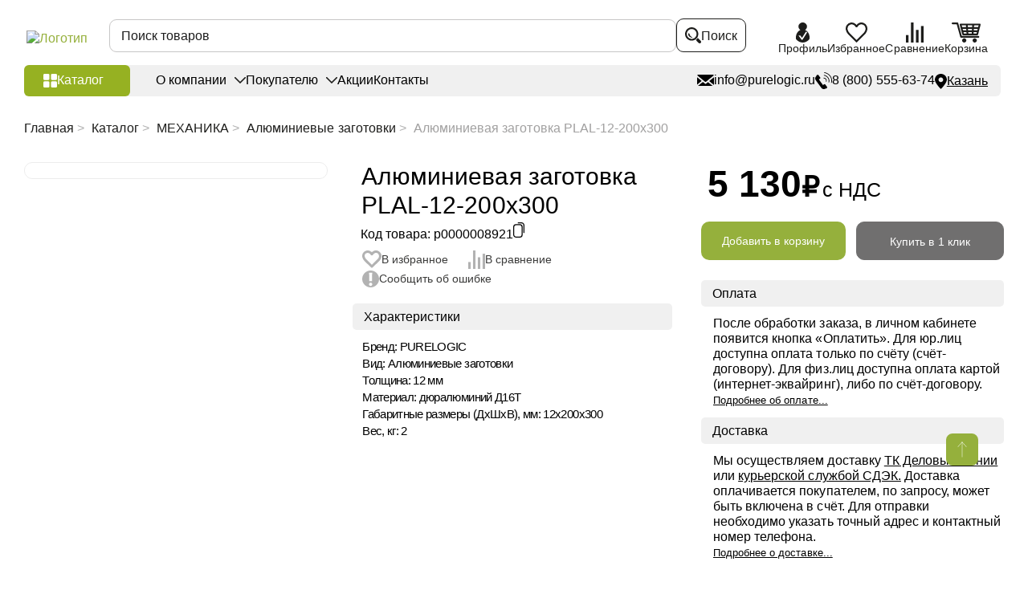

--- FILE ---
content_type: text/css
request_url: https://kazan.purelogic.ru/bitrix/cache/css/s1/main/template_5b3b464e4f40a163fbdf51159b529634/template_5b3b464e4f40a163fbdf51159b529634_v1.css?1769598474503539
body_size: 74068
content:


/* Start:/local/templates/main/frontend/assets/styles/main.css?1768217063358157*/
@charset "UTF-8";
body.compensate-for-scrollbar {
    overflow: hidden
}
.copy-text-button-success {
    position: absolute;
    top: 0;
    left: 0;
    background: white;
    padding: 3px 5px;
    box-shadow: 0px 0px 3px #000000;
    border-radius: 3px;
}
.c-news-banner-item__link {
    display: block;
    width: 100%;
    height: 100%;
    position: absolute;
    top: 0;
    z-index: 10;
    left: 0;
}
.fancybox-active {
    height: auto
}

.fancybox-is-hidden {
    left: -9999px;
    margin: 0;
    position: absolute !important;
    top: -9999px;
    visibility: hidden
}

.fancybox-container {
    -webkit-backface-visibility: hidden;
    height: 100%;
    left: 0;
    outline: none;
    position: fixed;
    -webkit-tap-highlight-color: transparent;
    top: 0;
    -ms-touch-action: manipulation;
    touch-action: manipulation;
    transform: translateZ(0);
    width: 100%;
    z-index: 99992
}

.fancybox-container * {
    box-sizing: border-box
}

.fancybox-bg, .fancybox-inner, .fancybox-outer, .fancybox-stage {
    bottom: 0;
    left: 0;
    position: absolute;
    right: 0;
    top: 0
}

.fancybox-outer {
    -webkit-overflow-scrolling: touch;
    overflow-y: auto
}

.fancybox-bg {
    background: #1e1e1e;
    opacity: 0;
    transition-duration: inherit;
    transition-property: opacity;
    transition-timing-function: cubic-bezier(.47, 0, .74, .71)
}

.fancybox-is-open .fancybox-bg {
    opacity: .9;
    transition-timing-function: cubic-bezier(.22, .61, .36, 1)
}

.fancybox-caption, .fancybox-infobar, .fancybox-navigation .fancybox-button, .fancybox-toolbar {
    direction: ltr;
    opacity: 0;
    position: absolute;
    transition: opacity .25s ease, visibility 0s ease .25s;
    visibility: hidden;
    z-index: 99997
}

.fancybox-show-caption .fancybox-caption, .fancybox-show-infobar .fancybox-infobar, .fancybox-show-nav .fancybox-navigation .fancybox-button, .fancybox-show-toolbar .fancybox-toolbar {
    opacity: 1;
    transition: opacity .25s ease 0s, visibility 0s ease 0s;
    visibility: visible
}

.fancybox-infobar {
    color: #ccc;
    font-size: 13px;
    -webkit-font-smoothing: subpixel-antialiased;
    height: 44px;
    left: 0;
    line-height: 44px;
    min-width: 44px;
    mix-blend-mode: difference;
    padding: 0 10px;
    pointer-events: none;
    top: 0;
    -webkit-touch-callout: none;
    -webkit-user-select: none;
    -moz-user-select: none;
    -ms-user-select: none;
    user-select: none
}

.fancybox-toolbar {
    right: 0;
    top: 0
}

.fancybox-stage {
    direction: ltr;
    overflow: visible;
    transform: translateZ(0);
    z-index: 99994
}

.fancybox-is-open .fancybox-stage {
    overflow: hidden
}

.fancybox-slide {
    -webkit-backface-visibility: hidden;
    display: none;
    height: 100%;
    left: 0;
    outline: none;
    overflow: auto;
    -webkit-overflow-scrolling: touch;
    padding: 44px;
    position: absolute;
    text-align: center;
    top: 0;
    transition-property: transform, opacity;
    white-space: normal;
    width: 100%;
    z-index: 99994
}

.fancybox-slide:before {
    content: "";
    display: inline-block;
    font-size: 0;
    height: 100%;
    vertical-align: middle;
    width: 0
}

.fancybox-is-sliding .fancybox-slide, .fancybox-slide--current, .fancybox-slide--next, .fancybox-slide--previous {
    display: block
}

.fancybox-slide--image {
    overflow: hidden;
    padding: 44px 0
}

.fancybox-slide--image:before {
    display: none
}

.fancybox-slide--html {
    padding: 6px
}

.fancybox-content {
    background: #fff;
    display: inline-block;
    margin: 0;
    max-width: 100%;
    overflow: auto;
    -webkit-overflow-scrolling: touch;
    padding: 44px;
    position: relative;
    text-align: left;
    vertical-align: middle
}

.fancybox-slide--image .fancybox-content {
    animation-timing-function: cubic-bezier(.5, 0, .14, 1);
    -webkit-backface-visibility: hidden;
    background: transparent;
    background-repeat: no-repeat;
    background-size: 100% 100%;
    left: 0;
    max-width: none;
    overflow: visible;
    padding: 0;
    position: absolute;
    top: 0;
    transform-origin: top left;
    transition-property: transform, opacity;
    -webkit-user-select: none;
    -moz-user-select: none;
    -ms-user-select: none;
    user-select: none;
    z-index: 99995
}

.fancybox-can-zoomOut .fancybox-content {
    cursor: zoom-out
}

.fancybox-can-zoomIn .fancybox-content {
    cursor: zoom-in
}

.fancybox-can-pan .fancybox-content, .fancybox-can-swipe .fancybox-content {
    cursor: grab
}

.fancybox-is-grabbing .fancybox-content {
    cursor: grabbing
}

.fancybox-container [data-selectable=true] {
    cursor: text
}

.fancybox-image, .fancybox-spaceball {
    background: transparent;
    border: 0;
    height: 100%;
    left: 0;
    margin: 0;
    max-height: none;
    max-width: none;
    padding: 0;
    position: absolute;
    top: 0;
    -webkit-user-select: none;
    -moz-user-select: none;
    -ms-user-select: none;
    user-select: none;
    width: 100%
}

.fancybox-spaceball {
    z-index: 1
}

.fancybox-slide--iframe .fancybox-content, .fancybox-slide--map .fancybox-content, .fancybox-slide--pdf .fancybox-content, .fancybox-slide--video .fancybox-content {
    height: 100%;
    overflow: visible;
    padding: 0;
    width: 100%
}

.fancybox-slide--video .fancybox-content {
    background: #000
}

.fancybox-slide--map .fancybox-content {
    background: #e5e3df
}

.fancybox-slide--iframe .fancybox-content {
    background: #fff
}

.fancybox-iframe, .fancybox-video {
    background: transparent;
    border: 0;
    display: block;
    height: 100%;
    margin: 0;
    overflow: hidden;
    padding: 0;
    width: 100%
}

.fancybox-iframe {
    left: 0;
    position: absolute;
    top: 0
}

.fancybox-error {
    background: #fff;
    cursor: default;
    max-width: 400px;
    padding: 40px;
    width: 100%
}

.fancybox-error p {
    color: #444;
    font-size: 16px;
    line-height: 20px;
    margin: 0;
    padding: 0
}

.fancybox-button {
    background: rgba(30, 30, 30, .6);
    border: 0;
    border-radius: 0;
    box-shadow: none;
    cursor: pointer;
    display: inline-block;
    height: 44px;
    margin: 0;
    padding: 10px;
    position: relative;
    transition: color .2s;
    vertical-align: top;
    visibility: inherit;
    width: 44px
}

.fancybox-button, .fancybox-button:link, .fancybox-button:visited {
    color: #ccc
}

.fancybox-button:hover {
    color: #fff
}

.fancybox-button:focus {
    outline: none
}

.fancybox-button.fancybox-focus {
    outline: 1px dotted
}

.fancybox-button[disabled], .fancybox-button[disabled]:hover {
    color: #888;
    cursor: default;
    outline: none
}

.fancybox-button div {
    height: 100%
}

.fancybox-button svg {
    display: block;
    height: 100%;
    overflow: visible;
    position: relative;
    width: 100%
}

.fancybox-button svg path {
    fill: currentColor;
    stroke-width: 0
}

.fancybox-button--fsenter svg:nth-child(2), .fancybox-button--fsexit svg:first-child, .fancybox-button--pause svg:first-child, .fancybox-button--play svg:nth-child(2) {
    display: none
}

.fancybox-progress {
    background: #ff5268;
    height: 2px;
    left: 0;
    position: absolute;
    right: 0;
    top: 0;
    transform: scaleX(0);
    transform-origin: 0;
    transition-property: transform;
    transition-timing-function: linear;
    z-index: 99998
}

.fancybox-close-small {
    background: transparent;
    border: 0;
    border-radius: 0;
    color: #ccc;
    cursor: pointer;
    opacity: .8;
    padding: 8px;
    position: absolute;
    right: -12px;
    top: -44px;
    z-index: 401
}

.fancybox-close-small:hover {
    color: #fff;
    opacity: 1
}

.fancybox-slide--html .fancybox-close-small {
    color: currentColor;
    padding: 10px;
    right: 0;
    top: 0
}

.fancybox-slide--image.fancybox-is-scaling .fancybox-content {
    overflow: hidden
}

.fancybox-is-scaling .fancybox-close-small, .fancybox-is-zoomable.fancybox-can-pan .fancybox-close-small {
    display: none
}

.fancybox-navigation .fancybox-button {
    background-clip: content-box;
    height: 100px;
    opacity: 0;
    position: absolute;
    top: calc(50% - 50px);
    width: 70px
}

.fancybox-navigation .fancybox-button div {
    padding: 7px
}

.fancybox-navigation .fancybox-button--arrow_left {
    left: 0;
    left: env(safe-area-inset-left);
    padding: 31px 26px 31px 6px
}

.fancybox-navigation .fancybox-button--arrow_right {
    padding: 31px 6px 31px 26px;
    right: 0;
    right: env(safe-area-inset-right)
}

.fancybox-caption {
    background: linear-gradient(0deg, rgba(0, 0, 0, .85), rgba(0, 0, 0, .3) 50%, rgba(0, 0, 0, .15) 65%, rgba(0, 0, 0, .075) 75.5%, rgba(0, 0, 0, .037) 82.85%, rgba(0, 0, 0, .019) 88%, transparent);
    bottom: 0;
    color: #eee;
    font-size: 14px;
    font-weight: 400;
    left: 0;
    line-height: 1.5;
    padding: 75px 44px 25px;
    pointer-events: none;
    right: 0;
    text-align: center;
    z-index: 99996
}

@supports (padding:max(0px)) {
    .fancybox-caption {
        padding: 75px max(44px, env(safe-area-inset-right)) max(25px, env(safe-area-inset-bottom)) max(44px, env(safe-area-inset-left))
    }
}

.fancybox-caption--separate {
    margin-top: -50px
}

.fancybox-caption__body {
    max-height: 50vh;
    overflow: auto;
    pointer-events: all
}

.fancybox-caption a, .fancybox-caption a:link, .fancybox-caption a:visited {
    color: #ccc;
    text-decoration: none
}

.fancybox-caption a:hover {
    color: #fff;
    text-decoration: underline
}

.fancybox-loading {
    animation: a 1s linear infinite;
    background: transparent;
    border: 4px solid #888;
    border-bottom-color: #fff;
    border-radius: 50%;
    height: 50px;
    left: 50%;
    margin: -25px 0 0 -25px;
    opacity: .7;
    padding: 0;
    position: absolute;
    top: 50%;
    width: 50px;
    z-index: 99999
}

.fancybox-animated {
    transition-timing-function: cubic-bezier(0, 0, .25, 1)
}

.fancybox-fx-slide.fancybox-slide--previous {
    opacity: 0;
    transform: translate3d(-100%, 0, 0)
}

.fancybox-fx-slide.fancybox-slide--next {
    opacity: 0;
    transform: translate3d(100%, 0, 0)
}

.fancybox-fx-slide.fancybox-slide--current {
    opacity: 1;
    transform: translateZ(0)
}

.fancybox-fx-fade.fancybox-slide--next, .fancybox-fx-fade.fancybox-slide--previous {
    opacity: 0;
    transition-timing-function: cubic-bezier(.19, 1, .22, 1)
}

.fancybox-fx-fade.fancybox-slide--current {
    opacity: 1
}

.fancybox-fx-zoom-in-out.fancybox-slide--previous {
    opacity: 0;
    transform: scale3d(1.5, 1.5, 1.5)
}

.fancybox-fx-zoom-in-out.fancybox-slide--next {
    opacity: 0;
    transform: scale3d(.5, .5, .5)
}

.fancybox-fx-zoom-in-out.fancybox-slide--current {
    opacity: 1;
    transform: scaleX(1)
}

.fancybox-fx-rotate.fancybox-slide--previous {
    opacity: 0;
    transform: rotate(-1turn)
}

.fancybox-fx-rotate.fancybox-slide--next {
    opacity: 0;
    transform: rotate(1turn)
}

.fancybox-fx-rotate.fancybox-slide--current {
    opacity: 1;
    transform: rotate(0deg)
}

.fancybox-fx-circular.fancybox-slide--previous {
    opacity: 0;
    transform: scale3d(0, 0, 0) translate3d(-100%, 0, 0)
}

.fancybox-fx-circular.fancybox-slide--next {
    opacity: 0;
    transform: scale3d(0, 0, 0) translate3d(100%, 0, 0)
}

.fancybox-fx-circular.fancybox-slide--current {
    opacity: 1;
    transform: scaleX(1) translateZ(0)
}

.fancybox-fx-tube.fancybox-slide--previous {
    transform: translate3d(-100%, 0, 0) scale(.1) skew(-10deg)
}

.fancybox-fx-tube.fancybox-slide--next {
    transform: translate3d(100%, 0, 0) scale(.1) skew(10deg)
}

.fancybox-fx-tube.fancybox-slide--current {
    transform: translateZ(0) scale(1)
}

@media (max-height: 576px) {
    .fancybox-slide {
        padding-left: 6px;
        padding-right: 6px
    }

    .fancybox-slide--image {
        padding: 6px 0
    }

    .fancybox-close-small {
        right: -6px
    }

    .fancybox-slide--image .fancybox-close-small {
        background: #4e4e4e;
        color: #f2f4f6;
        height: 36px;
        opacity: 1;
        padding: 6px;
        right: 0;
        top: 0;
        width: 36px
    }

    .fancybox-caption {
        padding-left: 12px;
        padding-right: 12px
    }

    @supports (padding:max(0px)) {
        .fancybox-caption {
            padding-left: max(12px, env(safe-area-inset-left));
            padding-right: max(12px, env(safe-area-inset-right))
        }
    }
}

.fancybox-share {
    background: #f4f4f4;
    border-radius: 3px;
    max-width: 90%;
    padding: 30px;
    text-align: center
}

.fancybox-share h1 {
    color: #222;
    font-size: 35px;
    font-weight: 700;
    margin: 0 0 20px
}

.fancybox-share p {
    margin: 0;
    padding: 0
}

.fancybox-share__button {
    border: 0;
    border-radius: 3px;
    display: inline-block;
    font-size: 14px;
    font-weight: 700;
    line-height: 40px;
    margin: 0 5px 10px;
    min-width: 130px;
    padding: 0 15px;
    text-decoration: none;
    transition: all .2s;
    -webkit-user-select: none;
    -moz-user-select: none;
    -ms-user-select: none;
    user-select: none;
    white-space: nowrap
}

.fancybox-share__button:link, .fancybox-share__button:visited {
    color: #fff
}

.fancybox-share__button:hover {
    text-decoration: none
}

.fancybox-share__button--fb {
    background: #3b5998
}

.fancybox-share__button--fb:hover {
    background: #344e86
}

.fancybox-share__button--pt {
    background: #bd081d
}

.fancybox-share__button--pt:hover {
    background: #aa0719
}

.fancybox-share__button--tw {
    background: #1da1f2
}

.fancybox-share__button--tw:hover {
    background: #0d95e8
}

.fancybox-share__button svg {
    height: 25px;
    margin-right: 7px;
    position: relative;
    top: -1px;
    vertical-align: middle;
    width: 25px
}

.fancybox-share__button svg path {
    fill: #fff
}

.fancybox-share__input {
    background: transparent;
    border: 0;
    border-bottom: 1px solid #d7d7d7;
    border-radius: 0;
    color: #5d5b5b;
    font-size: 14px;
    margin: 10px 0 0;
    outline: none;
    padding: 10px 15px;
    width: 100%
}

.fancybox-thumbs {
    background: #ddd;
    bottom: 0;
    display: none;
    margin: 0;
    -webkit-overflow-scrolling: touch;
    -ms-overflow-style: -ms-autohiding-scrollbar;
    padding: 2px 2px 4px;
    position: absolute;
    right: 0;
    -webkit-tap-highlight-color: rgba(0, 0, 0, 0);
    top: 0;
    width: 212px;
    z-index: 99995
}

.fancybox-thumbs-x {
    overflow-x: auto;
    overflow-y: hidden
}

.fancybox-show-thumbs .fancybox-thumbs {
    display: block
}

.fancybox-show-thumbs .fancybox-inner {
    right: 212px
}

.fancybox-thumbs__list {
    font-size: 0;
    height: 100%;
    list-style: none;
    margin: 0;
    overflow-x: hidden;
    overflow-y: auto;
    padding: 0;
    position: absolute;
    position: relative;
    white-space: nowrap;
    width: 100%
}

.fancybox-thumbs-x .fancybox-thumbs__list {
    overflow: hidden
}

.fancybox-thumbs-y .fancybox-thumbs__list::-webkit-scrollbar {
    width: 7px
}

.fancybox-thumbs-y .fancybox-thumbs__list::-webkit-scrollbar-track {
    background: #fff;
    border-radius: 10px;
    box-shadow: inset 0 0 6px rgba(0, 0, 0, .3)
}

.fancybox-thumbs-y .fancybox-thumbs__list::-webkit-scrollbar-thumb {
    background: #2a2a2a;
    border-radius: 10px
}

.fancybox-thumbs__list a {
    -webkit-backface-visibility: hidden;
    backface-visibility: hidden;
    background-color: rgba(0, 0, 0, .1);
    background-position: 50%;
    background-repeat: no-repeat;
    background-size: cover;
    cursor: pointer;
    float: left;
    height: 75px;
    margin: 2px;
    max-height: calc(100% - 8px);
    max-width: calc(50% - 4px);
    outline: none;
    overflow: hidden;
    padding: 0;
    position: relative;
    -webkit-tap-highlight-color: transparent;
    width: 100px
}

.fancybox-thumbs__list a:before {
    border: 6px solid #ff5268;
    bottom: 0;
    content: "";
    left: 0;
    opacity: 0;
    position: absolute;
    right: 0;
    top: 0;
    transition: all .2s cubic-bezier(.25, .46, .45, .94);
    z-index: 99991
}

.fancybox-thumbs__list a:focus:before {
    opacity: .5
}

.fancybox-thumbs__list a.fancybox-thumbs-active:before {
    opacity: 1
}

@media (max-width: 576px) {
    .fancybox-thumbs {
        width: 110px
    }

    .fancybox-show-thumbs .fancybox-inner {
        right: 110px
    }

    .fancybox-thumbs__list a {
        max-width: calc(100% - 10px)
    }
}

.swiper-container {
    margin: 0 auto;
    position: relative;
    overflow: hidden;
    list-style: none;
    padding: 0;
    z-index: 1
}

.swiper-container-no-flexbox .swiper-slide {
    float: left
}

.swiper-container-vertical > .swiper-wrapper {
    -ms-flex-direction: column;
    flex-direction: column
}

.swiper-wrapper {
    position: relative;
    width: 100%;
    height: 100%;
    z-index: 1;
    display: -ms-flexbox;
    display: flex;
    transition-property: transform;
    box-sizing: content-box
}

.popup-new .swiper-wrapper {
    box-sizing: border-box;
}

@media (max-width: 650px) {
    .popup-new .swiper-wrapper {
        /* box-sizing: content-box; */
    }
}

.swiper-container-android .swiper-slide, .swiper-wrapper {
    transform: translateZ(0)
}

.swiper-container-multirow > .swiper-wrapper {
    -ms-flex-wrap: wrap;
    flex-wrap: wrap
}

.swiper-container-free-mode > .swiper-wrapper {
    transition-timing-function: ease-out;
    margin: 0 auto
}

.swiper-slide {
    -ms-flex-negative: 0;
    flex-shrink: 0;
    width: 100%;
    height: 100%;
    position: relative;
    transition-property: transform
}

.swiper-slide-invisible-blank {
    visibility: hidden
}

.swiper-container-autoheight, .swiper-container-autoheight .swiper-slide {
    height: auto
}

.swiper-container-autoheight .swiper-wrapper {
    -ms-flex-align: start;
    align-items: flex-start;
    transition-property: transform, height
}

.swiper-container-3d {
    perspective: 1200px
}

.swiper-container-3d .swiper-cube-shadow, .swiper-container-3d .swiper-slide, .swiper-container-3d .swiper-slide-shadow-bottom, .swiper-container-3d .swiper-slide-shadow-left, .swiper-container-3d .swiper-slide-shadow-right, .swiper-container-3d .swiper-slide-shadow-top, .swiper-container-3d .swiper-wrapper {
    transform-style: preserve-3d
}

.swiper-container-3d .swiper-slide-shadow-bottom, .swiper-container-3d .swiper-slide-shadow-left, .swiper-container-3d .swiper-slide-shadow-right, .swiper-container-3d .swiper-slide-shadow-top {
    position: absolute;
    left: 0;
    top: 0;
    width: 100%;
    height: 100%;
    pointer-events: none;
    z-index: 10
}

.swiper-container-3d .swiper-slide-shadow-left {
    background-image: linear-gradient(270deg, rgba(0, 0, 0, .5), transparent)
}

.swiper-container-3d .swiper-slide-shadow-right {
    background-image: linear-gradient(90deg, rgba(0, 0, 0, .5), transparent)
}

.swiper-container-3d .swiper-slide-shadow-top {
    background-image: linear-gradient(0deg, rgba(0, 0, 0, .5), transparent)
}

.swiper-container-3d .swiper-slide-shadow-bottom {
    background-image: linear-gradient(180deg, rgba(0, 0, 0, .5), transparent)
}

.swiper-container-wp8-horizontal, .swiper-container-wp8-horizontal > .swiper-wrapper {
    -ms-touch-action: pan-y;
    touch-action: pan-y
}

.swiper-container-wp8-vertical, .swiper-container-wp8-vertical > .swiper-wrapper {
    -ms-touch-action: pan-x;
    touch-action: pan-x
}

.swiper-button-next, .swiper-button-prev {
    position: absolute;
    top: 50%;
    width: 27px;
    height: 44px;
    margin-top: -22px;
    z-index: 10;
    cursor: pointer;
    background-size: 27px 44px;
    background-position: 50%;
    background-repeat: no-repeat
}

.swiper-button-next.swiper-button-disabled, .swiper-button-prev.swiper-button-disabled {
    opacity: .35;
    cursor: auto;
    pointer-events: none
}

.swiper-button-prev, .swiper-container-rtl .swiper-button-next {
    background-image: url("data:image/svg+xml;charset=utf-8,%3Csvg xmlns='http://www.w3.org/2000/svg' viewBox='0 0 27 44'%3E%3Cpath d='M0 22L22 0l2.1 2.1L4.2 22l19.9 19.9L22 44 0 22z' fill='%23007aff'/%3E%3C/svg%3E");
    left: 10px;
    right: auto
}

.swiper-button-next, .swiper-container-rtl .swiper-button-prev {
    background-image: url("data:image/svg+xml;charset=utf-8,%3Csvg xmlns='http://www.w3.org/2000/svg' viewBox='0 0 27 44'%3E%3Cpath d='M27 22L5 44l-2.1-2.1L22.8 22 2.9 2.1 5 0l22 22z' fill='%23007aff'/%3E%3C/svg%3E");
    right: 10px;
    left: auto
}

.swiper-button-prev.swiper-button-white, .swiper-container-rtl .swiper-button-next.swiper-button-white {
    background-image: url("data:image/svg+xml;charset=utf-8,%3Csvg xmlns='http://www.w3.org/2000/svg' viewBox='0 0 27 44'%3E%3Cpath d='M0 22L22 0l2.1 2.1L4.2 22l19.9 19.9L22 44 0 22z' fill='%23fff'/%3E%3C/svg%3E")
}

.swiper-button-next.swiper-button-white, .swiper-container-rtl .swiper-button-prev.swiper-button-white {
    background-image: url("data:image/svg+xml;charset=utf-8,%3Csvg xmlns='http://www.w3.org/2000/svg' viewBox='0 0 27 44'%3E%3Cpath d='M27 22L5 44l-2.1-2.1L22.8 22 2.9 2.1 5 0l22 22z' fill='%23fff'/%3E%3C/svg%3E")
}

.swiper-button-prev.swiper-button-black, .swiper-container-rtl .swiper-button-next.swiper-button-black {
    background-image: url("data:image/svg+xml;charset=utf-8,%3Csvg xmlns='http://www.w3.org/2000/svg' viewBox='0 0 27 44'%3E%3Cpath d='M0 22L22 0l2.1 2.1L4.2 22l19.9 19.9L22 44 0 22z'/%3E%3C/svg%3E")
}

.swiper-button-next.swiper-button-black, .swiper-container-rtl .swiper-button-prev.swiper-button-black {
    background-image: url("data:image/svg+xml;charset=utf-8,%3Csvg xmlns='http://www.w3.org/2000/svg' viewBox='0 0 27 44'%3E%3Cpath d='M27 22L5 44l-2.1-2.1L22.8 22 2.9 2.1 5 0l22 22z'/%3E%3C/svg%3E")
}

.swiper-button-lock {
    display: none
}

.swiper-pagination {
    position: absolute;
    text-align: center;
    transition: opacity .3s;
    transform: translateZ(0);
    z-index: 10
}

.swiper-pagination.swiper-pagination-hidden {
    opacity: 0
}

.swiper-container-horizontal > .swiper-pagination-bullets, .swiper-pagination-custom, .swiper-pagination-fraction {
    bottom: 10px;
    left: 0;
    width: 100%
}

.swiper-pagination-bullets-dynamic {
    overflow: hidden;
    font-size: 0
}

.swiper-pagination-bullets-dynamic .swiper-pagination-bullet {
    transform: scale(.33);
    position: relative
}

.swiper-pagination-bullets-dynamic .swiper-pagination-bullet-active, .swiper-pagination-bullets-dynamic .swiper-pagination-bullet-active-main {
    transform: scale(1)
}

.swiper-pagination-bullets-dynamic .swiper-pagination-bullet-active-prev {
    transform: scale(.66)
}

.swiper-pagination-bullets-dynamic .swiper-pagination-bullet-active-prev-prev {
    transform: scale(.33)
}

.swiper-pagination-bullets-dynamic .swiper-pagination-bullet-active-next {
    transform: scale(.66)
}

.swiper-pagination-bullets-dynamic .swiper-pagination-bullet-active-next-next {
    transform: scale(.33)
}

.swiper-pagination-bullet {
    width: 8px;
    height: 8px;
    display: inline-block;
    border-radius: 100%;
    background: #000;
    opacity: .2
}

button.swiper-pagination-bullet {
    border: none;
    margin: 0;
    padding: 0;
    box-shadow: none;
    -webkit-appearance: none;
    -moz-appearance: none;
    appearance: none
}

.swiper-pagination-clickable .swiper-pagination-bullet {
    cursor: pointer
}

.swiper-pagination-bullet-active {
    opacity: 1;
    background: #007aff
}

.swiper-container-vertical > .swiper-pagination-bullets {
    right: 10px;
    top: 50%;
    transform: translate3d(0, -50%, 0)
}

.swiper-container-vertical > .swiper-pagination-bullets .swiper-pagination-bullet {
    margin: 6px 0;
    display: block
}

.swiper-container-vertical > .swiper-pagination-bullets.swiper-pagination-bullets-dynamic {
    top: 50%;
    transform: translateY(-50%);
    width: 8px
}

.swiper-container-vertical > .swiper-pagination-bullets.swiper-pagination-bullets-dynamic .swiper-pagination-bullet {
    display: inline-block;
    transition: top .2s, -webkit-transform .2s;
    transition: transform .2s, top .2s;
    transition: transform .2s, top .2s, -webkit-transform .2s
}

.swiper-container-horizontal > .swiper-pagination-bullets .swiper-pagination-bullet {
    margin: 0 4px
}

.swiper-container-horizontal > .swiper-pagination-bullets.swiper-pagination-bullets-dynamic {
    left: 50%;
    transform: translateX(-50%);
    white-space: nowrap
}

.swiper-container-horizontal > .swiper-pagination-bullets.swiper-pagination-bullets-dynamic .swiper-pagination-bullet {
    transition: left .2s, -webkit-transform .2s;
    transition: transform .2s, left .2s;
    transition: transform .2s, left .2s, -webkit-transform .2s
}

.swiper-container-horizontal.swiper-container-rtl > .swiper-pagination-bullets-dynamic .swiper-pagination-bullet {
    transition: right .2s, -webkit-transform .2s;
    transition: transform .2s, right .2s;
    transition: transform .2s, right .2s, -webkit-transform .2s
}

.swiper-pagination-progressbar {
    background: rgba(0, 0, 0, .25);
    position: absolute
}

.swiper-pagination-progressbar .swiper-pagination-progressbar-fill {
    background: #007aff;
    position: absolute;
    left: 0;
    top: 0;
    width: 100%;
    height: 100%;
    transform: scale(0);
    transform-origin: left top
}

.swiper-container-rtl .swiper-pagination-progressbar .swiper-pagination-progressbar-fill {
    transform-origin: right top
}

.swiper-container-horizontal > .swiper-pagination-progressbar, .swiper-container-vertical > .swiper-pagination-progressbar.swiper-pagination-progressbar-opposite {
    width: 100%;
    height: 4px;
    left: 0;
    top: 0
}

.swiper-container-horizontal > .swiper-pagination-progressbar.swiper-pagination-progressbar-opposite, .swiper-container-vertical > .swiper-pagination-progressbar {
    width: 4px;
    height: 100%;
    left: 0;
    top: 0
}

.swiper-pagination-white .swiper-pagination-bullet-active {
    background: #fff
}

.swiper-pagination-progressbar.swiper-pagination-white {
    background: hsla(0, 0%, 100%, .25)
}

.swiper-pagination-progressbar.swiper-pagination-white .swiper-pagination-progressbar-fill {
    background: #fff
}

.swiper-pagination-black .swiper-pagination-bullet-active {
    background: #000
}

.swiper-pagination-progressbar.swiper-pagination-black {
    background: rgba(0, 0, 0, .25)
}

.swiper-pagination-progressbar.swiper-pagination-black .swiper-pagination-progressbar-fill {
    background: #000
}

.swiper-pagination-lock {
    display: none
}

.swiper-scrollbar {
    border-radius: 10px;
    position: relative;
    -ms-touch-action: none;
    background: rgba(0, 0, 0, .1)
}

.swiper-container-horizontal > .swiper-scrollbar {
    position: absolute;
    left: 1%;
    bottom: 3px;
    z-index: 50;
    height: 5px;
    width: 98%
}

.swiper-container-vertical > .swiper-scrollbar {
    position: absolute;
    right: 3px;
    top: 1%;
    z-index: 50;
    width: 5px;
    height: 98%
}

.swiper-scrollbar-drag {
    height: 100%;
    width: 100%;
    position: relative;
    background: rgba(0, 0, 0, .5);
    border-radius: 10px;
    left: 0;
    top: 0
}

.swiper-scrollbar-cursor-drag {
    cursor: move
}

.swiper-scrollbar-lock {
    display: none
}

.swiper-zoom-container {
    width: 100%;
    height: 100%;
    display: -ms-flexbox;
    display: flex;
    -ms-flex-pack: center;
    justify-content: center;
    -ms-flex-align: center;
    align-items: center;
    text-align: center
}

.swiper-zoom-container > canvas, .swiper-zoom-container > img, .swiper-zoom-container > svg {
    max-width: 100%;
    max-height: 100%;
    -o-object-fit: contain;
    font-family: object-fit\:contain;
    object-fit: contain
}

.swiper-slide-zoomed {
    cursor: move
}

.swiper-lazy-preloader {
    width: 42px;
    height: 42px;
    position: absolute;
    left: 50%;
    top: 50%;
    margin-left: -21px;
    margin-top: -21px;
    z-index: 10;
    transform-origin: 50%;
    animation: a 1s steps(12) infinite
}

.swiper-lazy-preloader:after {
    display: block;
    content: "";
    width: 100%;
    height: 100%;
    background-image: url("data:image/svg+xml;charset=utf-8,%3Csvg viewBox='0 0 120 120' xmlns='http://www.w3.org/2000/svg' xmlns:xlink='http://www.w3.org/1999/xlink'%3E%3Cdefs%3E%3Cpath id='a' stroke='%236c6c6c' stroke-width='11' stroke-linecap='round' d='M60 7v20'/%3E%3C/defs%3E%3Cuse xlink:href='%23a' opacity='.27'/%3E%3Cuse xlink:href='%23a' opacity='.27' transform='rotate(30 60 60)'/%3E%3Cuse xlink:href='%23a' opacity='.27' transform='rotate(60 60 60)'/%3E%3Cuse xlink:href='%23a' opacity='.27' transform='rotate(90 60 60)'/%3E%3Cuse xlink:href='%23a' opacity='.27' transform='rotate(120 60 60)'/%3E%3Cuse xlink:href='%23a' opacity='.27' transform='rotate(150 60 60)'/%3E%3Cuse xlink:href='%23a' opacity='.37' transform='rotate(180 60 60)'/%3E%3Cuse xlink:href='%23a' opacity='.46' transform='rotate(210 60 60)'/%3E%3Cuse xlink:href='%23a' opacity='.56' transform='rotate(240 60 60)'/%3E%3Cuse xlink:href='%23a' opacity='.66' transform='rotate(270 60 60)'/%3E%3Cuse xlink:href='%23a' opacity='.75' transform='rotate(300 60 60)'/%3E%3Cuse xlink:href='%23a' opacity='.85' transform='rotate(330 60 60)'/%3E%3C/svg%3E");
    background-position: 50%;
    background-size: 100%;
    background-repeat: no-repeat
}

.swiper-lazy-preloader-white:after {
    background-image: url("data:image/svg+xml;charset=utf-8,%3Csvg viewBox='0 0 120 120' xmlns='http://www.w3.org/2000/svg' xmlns:xlink='http://www.w3.org/1999/xlink'%3E%3Cdefs%3E%3Cpath id='a' stroke='%23fff' stroke-width='11' stroke-linecap='round' d='M60 7v20'/%3E%3C/defs%3E%3Cuse xlink:href='%23a' opacity='.27'/%3E%3Cuse xlink:href='%23a' opacity='.27' transform='rotate(30 60 60)'/%3E%3Cuse xlink:href='%23a' opacity='.27' transform='rotate(60 60 60)'/%3E%3Cuse xlink:href='%23a' opacity='.27' transform='rotate(90 60 60)'/%3E%3Cuse xlink:href='%23a' opacity='.27' transform='rotate(120 60 60)'/%3E%3Cuse xlink:href='%23a' opacity='.27' transform='rotate(150 60 60)'/%3E%3Cuse xlink:href='%23a' opacity='.37' transform='rotate(180 60 60)'/%3E%3Cuse xlink:href='%23a' opacity='.46' transform='rotate(210 60 60)'/%3E%3Cuse xlink:href='%23a' opacity='.56' transform='rotate(240 60 60)'/%3E%3Cuse xlink:href='%23a' opacity='.66' transform='rotate(270 60 60)'/%3E%3Cuse xlink:href='%23a' opacity='.75' transform='rotate(300 60 60)'/%3E%3Cuse xlink:href='%23a' opacity='.85' transform='rotate(330 60 60)'/%3E%3C/svg%3E")
}

@keyframes a {
    to {
        transform: rotate(1turn)
    }
}

.swiper-container .swiper-notification {
    position: absolute;
    left: 0;
    top: 0;
    pointer-events: none;
    opacity: 0;
    z-index: -1000
}

.swiper-container-fade.swiper-container-free-mode .swiper-slide {
    transition-timing-function: ease-out
}

.swiper-container-fade .swiper-slide {
    pointer-events: none;
    transition-property: opacity
}

.swiper-container-fade .swiper-slide .swiper-slide {
    pointer-events: none
}

.swiper-container-fade .swiper-slide-active, .swiper-container-fade .swiper-slide-active .swiper-slide-active {
    pointer-events: auto
}

.swiper-container-cube {
    overflow: visible
}

.swiper-container-cube .swiper-slide {
    pointer-events: none;
    -webkit-backface-visibility: hidden;
    backface-visibility: hidden;
    z-index: 1;
    visibility: hidden;
    transform-origin: 0 0;
    width: 100%;
    height: 100%
}

.swiper-container-cube .swiper-slide .swiper-slide {
    pointer-events: none
}

.swiper-container-cube.swiper-container-rtl .swiper-slide {
    transform-origin: 100% 0
}

.swiper-container-cube .swiper-slide-active, .swiper-container-cube .swiper-slide-active .swiper-slide-active {
    pointer-events: auto
}

.swiper-container-cube .swiper-slide-active, .swiper-container-cube .swiper-slide-next, .swiper-container-cube .swiper-slide-next + .swiper-slide, .swiper-container-cube .swiper-slide-prev {
    pointer-events: auto;
    visibility: visible
}

.swiper-container-cube .swiper-slide-shadow-bottom, .swiper-container-cube .swiper-slide-shadow-left, .swiper-container-cube .swiper-slide-shadow-right, .swiper-container-cube .swiper-slide-shadow-top {
    z-index: 0;
    -webkit-backface-visibility: hidden;
    backface-visibility: hidden
}

.swiper-container-cube .swiper-cube-shadow {
    position: absolute;
    left: 0;
    bottom: 0;
    width: 100%;
    height: 100%;
    background: #000;
    opacity: .6;
    filter: blur(50px);
    z-index: 0
}

.swiper-container-flip {
    overflow: visible
}

.swiper-container-flip .swiper-slide {
    pointer-events: none;
    -webkit-backface-visibility: hidden;
    backface-visibility: hidden;
    z-index: 1
}

.swiper-container-flip .swiper-slide .swiper-slide {
    pointer-events: none
}

.swiper-container-flip .swiper-slide-active, .swiper-container-flip .swiper-slide-active .swiper-slide-active {
    pointer-events: auto
}

.swiper-container-flip .swiper-slide-shadow-bottom, .swiper-container-flip .swiper-slide-shadow-left, .swiper-container-flip .swiper-slide-shadow-right, .swiper-container-flip .swiper-slide-shadow-top {
    z-index: 0;
    -webkit-backface-visibility: hidden;
    backface-visibility: hidden
}

.swiper-container-coverflow .swiper-wrapper {
    -ms-perspective: 1200px
}

/*! normalize.css v5.0.0 | MIT License | github.com/necolas/normalize.css */
html {
    font-family: sans-serif;
    line-height: 1.15;
    -ms-text-size-adjust: 100%;
    -webkit-text-size-adjust: 100%
}

body {
    margin: 0
}

article, aside, footer, header, nav, section {
    display: block
}

h1 {
    font-size: 2em;
    margin: .67em 0
}

figcaption, figure, main {
    display: block
}

figure {
    margin: 1em 40px
}

hr {
    box-sizing: content-box;
    height: 0;
    overflow: visible
}

pre {
    font-family: monospace, monospace;
    font-size: 1em
}

a {
    background-color: transparent;
    -webkit-text-decoration-skip: objects
}

a:active, a:hover {
    outline-width: 0
}

abbr[title] {
    border-bottom: none;
    text-decoration: underline;
    -webkit-text-decoration: underline dotted;
    text-decoration: underline dotted
}

b, strong {
    font-weight: inherit;
    font-weight: bolder
}

code, kbd, samp {
    font-family: monospace, monospace;
    font-size: 1em
}

dfn {
    font-style: italic
}

mark {
    background-color: #ff0;
    color: #000
}

small {
    font-size: 80%
}

sub, sup {
    font-size: 75%;
    line-height: 0;
    position: relative;
    vertical-align: baseline
}

sub {
    bottom: -.25em
}

sup {
    top: -.5em
}

audio, video {
    display: inline-block
}

audio:not([controls]) {
    display: none;
    height: 0
}

img {
    border-style: none
}

svg:not(:root) {
    overflow: hidden
}

button, input, optgroup, select, textarea {
    font-family: sans-serif;
    font-size: 100%;
    line-height: 1.15;
    margin: 0
}

button, input {
    overflow: visible
}

button, select {
    text-transform: none
}

[type=reset], [type=submit], button, html [type=button] {
    -webkit-appearance: button
}

[type=button]::-moz-focus-inner, [type=reset]::-moz-focus-inner, [type=submit]::-moz-focus-inner, button::-moz-focus-inner {
    border-style: none;
    padding: 0
}

[type=button]:-moz-focusring, [type=reset]:-moz-focusring, [type=submit]:-moz-focusring, button:-moz-focusring {
    outline: 1px dotted ButtonText
}

fieldset {
    border: 1px solid silver;
    margin: 0 2px;
    padding: .35em .625em .75em
}

legend {
    box-sizing: border-box;
    color: inherit;
    display: table;
    max-width: 100%;
    padding: 0;
    white-space: normal
}

progress {
    display: inline-block;
    vertical-align: baseline
}

textarea {
    overflow: auto
}

[type=checkbox], [type=radio] {
    box-sizing: border-box;
    padding: 0
}

[type=number]::-webkit-inner-spin-button, [type=number]::-webkit-outer-spin-button {
    height: auto
}

[type=search] {
    -webkit-appearance: textfield;
    outline-offset: -2px
}

[type=search]::-webkit-search-cancel-button, [type=search]::-webkit-search-decoration {
    -webkit-appearance: none
}

::-webkit-file-upload-button {
    -webkit-appearance: button;
    font: inherit
}

details, menu {
    display: block
}

summary {
    display: list-item
}

canvas {
    display: inline-block
}

[hidden], template {
    display: none
}

/*!
 * animate.css -https://daneden.github.io/animate.css/
 * Version - 3.7.2
 * Licensed under the MIT license - http://opensource.org/licenses/MIT
 * 999 zero eleven
 * Copyright (c) 2019 Daniel Eden
 */
@keyframes b {
    0%, 20%, 53%, 80%, to {
        animation-timing-function: cubic-bezier(.215, .61, .355, 1);
        transform: translateZ(0)
    }
    40%, 43% {
        animation-timing-function: cubic-bezier(.755, .05, .855, .06);
        transform: translate3d(0, -30px, 0)
    }
    70% {
        animation-timing-function: cubic-bezier(.755, .05, .855, .06);
        transform: translate3d(0, -15px, 0)
    }
    90% {
        transform: translate3d(0, -4px, 0)
    }
}

.bounce {
    animation-name: b;
    transform-origin: center bottom
}

@keyframes c {
    0%, 50%, to {
        opacity: 1
    }
    25%, 75% {
        opacity: 0
    }
}

.flash {
    animation-name: c
}

@keyframes d {
    0% {
        transform: scaleX(1)
    }
    50% {
        transform: scale3d(1.05, 1.05, 1.05)
    }
    to {
        transform: scaleX(1)
    }
}

.pulse {
    animation-name: d
}

@keyframes e {
    0% {
        transform: scaleX(1)
    }
    30% {
        transform: scale3d(1.25, .75, 1)
    }
    40% {
        transform: scale3d(.75, 1.25, 1)
    }
    50% {
        transform: scale3d(1.15, .85, 1)
    }
    65% {
        transform: scale3d(.95, 1.05, 1)
    }
    75% {
        transform: scale3d(1.05, .95, 1)
    }
    to {
        transform: scaleX(1)
    }
}

.rubberBand {
    animation-name: e
}

@keyframes f {
    0%, to {
        transform: translateZ(0)
    }
    10%, 30%, 50%, 70%, 90% {
        transform: translate3d(-10px, 0, 0)
    }
    20%, 40%, 60%, 80% {
        transform: translate3d(10px, 0, 0)
    }
}

.shake {
    animation-name: f
}

@keyframes g {
    0% {
        transform: translateX(0)
    }
    6.5% {
        transform: translateX(-6px) rotateY(-9deg)
    }
    18.5% {
        transform: translateX(5px) rotateY(7deg)
    }
    31.5% {
        transform: translateX(-3px) rotateY(-5deg)
    }
    43.5% {
        transform: translateX(2px) rotateY(3deg)
    }
    50% {
        transform: translateX(0)
    }
}

.headShake {
    animation-timing-function: ease-in-out;
    animation-name: g
}

@keyframes h {
    20% {
        transform: rotate(15deg)
    }
    40% {
        transform: rotate(-10deg)
    }
    60% {
        transform: rotate(5deg)
    }
    80% {
        transform: rotate(-5deg)
    }
    to {
        transform: rotate(0deg)
    }
}

.swing {
    transform-origin: top center;
    animation-name: h
}

@keyframes i {
    0% {
        transform: scaleX(1)
    }
    10%, 20% {
        transform: scale3d(.9, .9, .9) rotate(-3deg)
    }
    30%, 50%, 70%, 90% {
        transform: scale3d(1.1, 1.1, 1.1) rotate(3deg)
    }
    40%, 60%, 80% {
        transform: scale3d(1.1, 1.1, 1.1) rotate(-3deg)
    }
    to {
        transform: scaleX(1)
    }
}

.tada {
    animation-name: i
}

@keyframes j {
    0% {
        transform: translateZ(0)
    }
    15% {
        transform: translate3d(-25%, 0, 0) rotate(-5deg)
    }
    30% {
        transform: translate3d(20%, 0, 0) rotate(3deg)
    }
    45% {
        transform: translate3d(-15%, 0, 0) rotate(-3deg)
    }
    60% {
        transform: translate3d(10%, 0, 0) rotate(2deg)
    }
    75% {
        transform: translate3d(-5%, 0, 0) rotate(-1deg)
    }
    to {
        transform: translateZ(0)
    }
}

.wobble {
    animation-name: j
}

@keyframes k {
    0%, 11.1%, to {
        transform: translateZ(0)
    }
    22.2% {
        transform: skewX(-12.5deg) skewY(-12.5deg)
    }
    33.3% {
        transform: skewX(6.25deg) skewY(6.25deg)
    }
    44.4% {
        transform: skewX(-3.125deg) skewY(-3.125deg)
    }
    55.5% {
        transform: skewX(1.5625deg) skewY(1.5625deg)
    }
    66.6% {
        transform: skewX(-.78125deg) skewY(-.78125deg)
    }
    77.7% {
        transform: skewX(.390625deg) skewY(.390625deg)
    }
    88.8% {
        transform: skewX(-.1953125deg) skewY(-.1953125deg)
    }
}

.jello {
    animation-name: k;
    transform-origin: center
}

@keyframes l {
    0% {
        transform: scale(1)
    }
    14% {
        transform: scale(1.3)
    }
    28% {
        transform: scale(1)
    }
    42% {
        transform: scale(1.3)
    }
    70% {
        transform: scale(1)
    }
}

.heartBeat {
    animation-name: l;
    animation-duration: 1.3s;
    animation-timing-function: ease-in-out
}

@keyframes m {
    0%, 20%, 40%, 60%, 80%, to {
        animation-timing-function: cubic-bezier(.215, .61, .355, 1)
    }
    0% {
        opacity: 0;
        transform: scale3d(.3, .3, .3)
    }
    20% {
        transform: scale3d(1.1, 1.1, 1.1)
    }
    40% {
        transform: scale3d(.9, .9, .9)
    }
    60% {
        opacity: 1;
        transform: scale3d(1.03, 1.03, 1.03)
    }
    80% {
        transform: scale3d(.97, .97, .97)
    }
    to {
        opacity: 1;
        transform: scaleX(1)
    }
}

.bounceIn {
    animation-duration: .75s;
    animation-name: m
}

@keyframes n {
    0%, 60%, 75%, 90%, to {
        animation-timing-function: cubic-bezier(.215, .61, .355, 1)
    }
    0% {
        opacity: 0;
        transform: translate3d(0, -3000px, 0)
    }
    60% {
        opacity: 1;
        transform: translate3d(0, 25px, 0)
    }
    75% {
        transform: translate3d(0, -10px, 0)
    }
    90% {
        transform: translate3d(0, 5px, 0)
    }
    to {
        transform: translateZ(0)
    }
}

.bounceInDown {
    animation-name: n
}

@keyframes o {
    0%, 60%, 75%, 90%, to {
        animation-timing-function: cubic-bezier(.215, .61, .355, 1)
    }
    0% {
        opacity: 0;
        transform: translate3d(-3000px, 0, 0)
    }
    60% {
        opacity: 1;
        transform: translate3d(25px, 0, 0)
    }
    75% {
        transform: translate3d(-10px, 0, 0)
    }
    90% {
        transform: translate3d(5px, 0, 0)
    }
    to {
        transform: translateZ(0)
    }
}

.bounceInLeft {
    animation-name: o
}

@keyframes p {
    0%, 60%, 75%, 90%, to {
        animation-timing-function: cubic-bezier(.215, .61, .355, 1)
    }
    0% {
        opacity: 0;
        transform: translate3d(3000px, 0, 0)
    }
    60% {
        opacity: 1;
        transform: translate3d(-25px, 0, 0)
    }
    75% {
        transform: translate3d(10px, 0, 0)
    }
    90% {
        transform: translate3d(-5px, 0, 0)
    }
    to {
        transform: translateZ(0)
    }
}

.bounceInRight {
    animation-name: p
}

@keyframes q {
    0%, 60%, 75%, 90%, to {
        animation-timing-function: cubic-bezier(.215, .61, .355, 1)
    }
    0% {
        opacity: 0;
        transform: translate3d(0, 3000px, 0)
    }
    60% {
        opacity: 1;
        transform: translate3d(0, -20px, 0)
    }
    75% {
        transform: translate3d(0, 10px, 0)
    }
    90% {
        transform: translate3d(0, -5px, 0)
    }
    to {
        transform: translateZ(0)
    }
}

.bounceInUp {
    animation-name: q
}

@keyframes r {
    20% {
        transform: scale3d(.9, .9, .9)
    }
    50%, 55% {
        opacity: 1;
        transform: scale3d(1.1, 1.1, 1.1)
    }
    to {
        opacity: 0;
        transform: scale3d(.3, .3, .3)
    }
}

.bounceOut {
    animation-duration: .75s;
    animation-name: r
}

@keyframes s {
    20% {
        transform: translate3d(0, 10px, 0)
    }
    40%, 45% {
        opacity: 1;
        transform: translate3d(0, -20px, 0)
    }
    to {
        opacity: 0;
        transform: translate3d(0, 2000px, 0)
    }
}

.bounceOutDown {
    animation-name: s
}

@keyframes t {
    20% {
        opacity: 1;
        transform: translate3d(20px, 0, 0)
    }
    to {
        opacity: 0;
        transform: translate3d(-2000px, 0, 0)
    }
}

.bounceOutLeft {
    animation-name: t
}

@keyframes u {
    20% {
        opacity: 1;
        transform: translate3d(-20px, 0, 0)
    }
    to {
        opacity: 0;
        transform: translate3d(2000px, 0, 0)
    }
}

.bounceOutRight {
    animation-name: u
}

@keyframes v {
    20% {
        transform: translate3d(0, -10px, 0)
    }
    40%, 45% {
        opacity: 1;
        transform: translate3d(0, 20px, 0)
    }
    to {
        opacity: 0;
        transform: translate3d(0, -2000px, 0)
    }
}

.bounceOutUp {
    animation-name: v
}

@keyframes w {
    0% {
        opacity: 0
    }
    to {
        opacity: 1
    }
}

.fadeIn {
    animation-name: w
}

@keyframes x {
    0% {
        opacity: 0;
        transform: translate3d(0, -100%, 0)
    }
    to {
        opacity: 1;
        transform: translateZ(0)
    }
}

.fadeInDown {
    animation-name: x
}

@keyframes y {
    0% {
        opacity: 0;
        transform: translate3d(0, -2000px, 0)
    }
    to {
        opacity: 1;
        transform: translateZ(0)
    }
}

.fadeInDownBig {
    animation-name: y
}

@keyframes z {
    0% {
        opacity: 0;
        transform: translate3d(-100%, 0, 0)
    }
    to {
        opacity: 1;
        transform: translateZ(0)
    }
}

.fadeInLeft {
    animation-name: z
}

@keyframes A {
    0% {
        opacity: 0;
        transform: translate3d(-2000px, 0, 0)
    }
    to {
        opacity: 1;
        transform: translateZ(0)
    }
}

.fadeInLeftBig {
    animation-name: A
}

@keyframes B {
    0% {
        opacity: 0;
        transform: translate3d(100%, 0, 0)
    }
    to {
        opacity: 1;
        transform: translateZ(0)
    }
}

.fadeInRight {
    animation-name: B
}

@keyframes C {
    0% {
        opacity: 0;
        transform: translate3d(2000px, 0, 0)
    }
    to {
        opacity: 1;
        transform: translateZ(0)
    }
}

.fadeInRightBig {
    animation-name: C
}

@keyframes D {
    0% {
        opacity: 0;
        transform: translate3d(0, 100%, 0)
    }
    to {
        opacity: 1;
        transform: translateZ(0)
    }
}

.fadeInUp {
    animation-name: D
}

@keyframes E {
    0% {
        opacity: 0;
        transform: translate3d(0, 2000px, 0)
    }
    to {
        opacity: 1;
        transform: translateZ(0)
    }
}

.fadeInUpBig {
    animation-name: E
}

@keyframes F {
    0% {
        opacity: 1
    }
    to {
        opacity: 0
    }
}

.fadeOut {
    animation-name: F
}

@keyframes G {
    0% {
        opacity: 1
    }
    to {
        opacity: 0;
        transform: translate3d(0, 100%, 0)
    }
}

.fadeOutDown {
    animation-name: G
}

@keyframes H {
    0% {
        opacity: 1
    }
    to {
        opacity: 0;
        transform: translate3d(0, 2000px, 0)
    }
}

.fadeOutDownBig {
    animation-name: H
}

@keyframes I {
    0% {
        opacity: 1
    }
    to {
        opacity: 0;
        transform: translate3d(-100%, 0, 0)
    }
}

.fadeOutLeft {
    animation-name: I
}

@keyframes J {
    0% {
        opacity: 1
    }
    to {
        opacity: 0;
        transform: translate3d(-2000px, 0, 0)
    }
}

.fadeOutLeftBig {
    animation-name: J
}

@keyframes K {
    0% {
        opacity: 1
    }
    to {
        opacity: 0;
        transform: translate3d(100%, 0, 0)
    }
}

.fadeOutRight {
    animation-name: K
}

@keyframes L {
    0% {
        opacity: 1
    }
    to {
        opacity: 0;
        transform: translate3d(2000px, 0, 0)
    }
}

.fadeOutRightBig {
    animation-name: L
}

@keyframes M {
    0% {
        opacity: 1
    }
    to {
        opacity: 0;
        transform: translate3d(0, -100%, 0)
    }
}

.fadeOutUp {
    animation-name: M
}

@keyframes N {
    0% {
        opacity: 1
    }
    to {
        opacity: 0;
        transform: translate3d(0, -2000px, 0)
    }
}

.fadeOutUpBig {
    animation-name: N
}

@keyframes O {
    0% {
        transform: perspective(400px) scaleX(1) translateZ(0) rotateY(-1turn);
        animation-timing-function: ease-out
    }
    40% {
        transform: perspective(400px) scaleX(1) translateZ(150px) rotateY(-190deg);
        animation-timing-function: ease-out
    }
    50% {
        transform: perspective(400px) scaleX(1) translateZ(150px) rotateY(-170deg);
        animation-timing-function: ease-in
    }
    80% {
        transform: perspective(400px) scale3d(.95, .95, .95) translateZ(0) rotateY(0deg);
        animation-timing-function: ease-in
    }
    to {
        transform: perspective(400px) scaleX(1) translateZ(0) rotateY(0deg);
        animation-timing-function: ease-in
    }
}

.animated.flip {
    -webkit-backface-visibility: visible;
    backface-visibility: visible;
    animation-name: O
}

@keyframes P {
    0% {
        transform: perspective(400px) rotateX(90deg);
        animation-timing-function: ease-in;
        opacity: 0
    }
    40% {
        transform: perspective(400px) rotateX(-20deg);
        animation-timing-function: ease-in
    }
    60% {
        transform: perspective(400px) rotateX(10deg);
        opacity: 1
    }
    80% {
        transform: perspective(400px) rotateX(-5deg)
    }
    to {
        transform: perspective(400px)
    }
}

.flipInX {
    -webkit-backface-visibility: visible !important;
    backface-visibility: visible !important;
    animation-name: P
}

@keyframes Q {
    0% {
        transform: perspective(400px) rotateY(90deg);
        animation-timing-function: ease-in;
        opacity: 0
    }
    40% {
        transform: perspective(400px) rotateY(-20deg);
        animation-timing-function: ease-in
    }
    60% {
        transform: perspective(400px) rotateY(10deg);
        opacity: 1
    }
    80% {
        transform: perspective(400px) rotateY(-5deg)
    }
    to {
        transform: perspective(400px)
    }
}

.flipInY {
    -webkit-backface-visibility: visible !important;
    backface-visibility: visible !important;
    animation-name: Q
}

@keyframes R {
    0% {
        transform: perspective(400px)
    }
    30% {
        transform: perspective(400px) rotateX(-20deg);
        opacity: 1
    }
    to {
        transform: perspective(400px) rotateX(90deg);
        opacity: 0
    }
}

.flipOutX {
    animation-duration: .75s;
    animation-name: R;
    -webkit-backface-visibility: visible !important;
    backface-visibility: visible !important
}

@keyframes S {
    0% {
        transform: perspective(400px)
    }
    30% {
        transform: perspective(400px) rotateY(-15deg);
        opacity: 1
    }
    to {
        transform: perspective(400px) rotateY(90deg);
        opacity: 0
    }
}

.flipOutY {
    animation-duration: .75s;
    -webkit-backface-visibility: visible !important;
    backface-visibility: visible !important;
    animation-name: S
}

@keyframes T {
    0% {
        transform: translate3d(100%, 0, 0) skewX(-30deg);
        opacity: 0
    }
    60% {
        transform: skewX(20deg);
        opacity: 1
    }
    80% {
        transform: skewX(-5deg)
    }
    to {
        transform: translateZ(0)
    }
}

.lightSpeedIn {
    animation-name: T;
    animation-timing-function: ease-out
}

@keyframes U {
    0% {
        opacity: 1
    }
    to {
        transform: translate3d(100%, 0, 0) skewX(30deg);
        opacity: 0
    }
}

.lightSpeedOut {
    animation-name: U;
    animation-timing-function: ease-in
}

@keyframes V {
    0% {
        transform-origin: center;
        transform: rotate(-200deg);
        opacity: 0
    }
    to {
        transform-origin: center;
        transform: translateZ(0);
        opacity: 1
    }
}

.rotateIn {
    animation-name: V
}

@keyframes W {
    0% {
        transform-origin: left bottom;
        transform: rotate(-45deg);
        opacity: 0
    }
    to {
        transform-origin: left bottom;
        transform: translateZ(0);
        opacity: 1
    }
}

.rotateInDownLeft {
    animation-name: W
}

@keyframes X {
    0% {
        transform-origin: right bottom;
        transform: rotate(45deg);
        opacity: 0
    }
    to {
        transform-origin: right bottom;
        transform: translateZ(0);
        opacity: 1
    }
}

.rotateInDownRight {
    animation-name: X
}

@keyframes Y {
    0% {
        transform-origin: left bottom;
        transform: rotate(45deg);
        opacity: 0
    }
    to {
        transform-origin: left bottom;
        transform: translateZ(0);
        opacity: 1
    }
}

.rotateInUpLeft {
    animation-name: Y
}

@keyframes Z {
    0% {
        transform-origin: right bottom;
        transform: rotate(-90deg);
        opacity: 0
    }
    to {
        transform-origin: right bottom;
        transform: translateZ(0);
        opacity: 1
    }
}

.rotateInUpRight {
    animation-name: Z
}

@keyframes ab {
    0% {
        transform-origin: center;
        opacity: 1
    }
    to {
        transform-origin: center;
        transform: rotate(200deg);
        opacity: 0
    }
}

.rotateOut {
    animation-name: ab
}

@keyframes bb {
    0% {
        transform-origin: left bottom;
        opacity: 1
    }
    to {
        transform-origin: left bottom;
        transform: rotate(45deg);
        opacity: 0
    }
}

.rotateOutDownLeft {
    animation-name: bb
}

@keyframes cb {
    0% {
        transform-origin: right bottom;
        opacity: 1
    }
    to {
        transform-origin: right bottom;
        transform: rotate(-45deg);
        opacity: 0
    }
}

.rotateOutDownRight {
    animation-name: cb
}

@keyframes db {
    0% {
        transform-origin: left bottom;
        opacity: 1
    }
    to {
        transform-origin: left bottom;
        transform: rotate(-45deg);
        opacity: 0
    }
}

.rotateOutUpLeft {
    animation-name: db
}

@keyframes eb {
    0% {
        transform-origin: right bottom;
        opacity: 1
    }
    to {
        transform-origin: right bottom;
        transform: rotate(90deg);
        opacity: 0
    }
}

.rotateOutUpRight {
    animation-name: eb
}

@keyframes fb {
    0% {
        transform-origin: top left;
        animation-timing-function: ease-in-out
    }
    20%, 60% {
        transform: rotate(80deg);
        transform-origin: top left;
        animation-timing-function: ease-in-out
    }
    40%, 80% {
        transform: rotate(60deg);
        transform-origin: top left;
        animation-timing-function: ease-in-out;
        opacity: 1
    }
    to {
        transform: translate3d(0, 700px, 0);
        opacity: 0
    }
}

.hinge {
    animation-duration: 2s;
    animation-name: fb
}

@keyframes gb {
    0% {
        opacity: 0;
        transform: scale(.1) rotate(30deg);
        transform-origin: center bottom
    }
    50% {
        transform: rotate(-10deg)
    }
    70% {
        transform: rotate(3deg)
    }
    to {
        opacity: 1;
        transform: scale(1)
    }
}

.jackInTheBox {
    animation-name: gb
}

@keyframes hb {
    0% {
        opacity: 0;
        transform: translate3d(-100%, 0, 0) rotate(-120deg)
    }
    to {
        opacity: 1;
        transform: translateZ(0)
    }
}

.rollIn {
    animation-name: hb
}

@keyframes ib {
    0% {
        opacity: 1
    }
    to {
        opacity: 0;
        transform: translate3d(100%, 0, 0) rotate(120deg)
    }
}

.rollOut {
    animation-name: ib
}

@keyframes jb {
    0% {
        opacity: 0;
        transform: scale3d(.3, .3, .3)
    }
    50% {
        opacity: 1
    }
}

.zoomIn {
    animation-name: jb
}

@keyframes kb {
    0% {
        opacity: 0;
        transform: scale3d(.1, .1, .1) translate3d(0, -1000px, 0);
        animation-timing-function: cubic-bezier(.55, .055, .675, .19)
    }
    60% {
        opacity: 1;
        transform: scale3d(.475, .475, .475) translate3d(0, 60px, 0);
        animation-timing-function: cubic-bezier(.175, .885, .32, 1)
    }
}

.zoomInDown {
    animation-name: kb
}

@keyframes lb {
    0% {
        opacity: 0;
        transform: scale3d(.1, .1, .1) translate3d(-1000px, 0, 0);
        animation-timing-function: cubic-bezier(.55, .055, .675, .19)
    }
    60% {
        opacity: 1;
        transform: scale3d(.475, .475, .475) translate3d(10px, 0, 0);
        animation-timing-function: cubic-bezier(.175, .885, .32, 1)
    }
}

.zoomInLeft {
    animation-name: lb
}

@keyframes mb {
    0% {
        opacity: 0;
        transform: scale3d(.1, .1, .1) translate3d(1000px, 0, 0);
        animation-timing-function: cubic-bezier(.55, .055, .675, .19)
    }
    60% {
        opacity: 1;
        transform: scale3d(.475, .475, .475) translate3d(-10px, 0, 0);
        animation-timing-function: cubic-bezier(.175, .885, .32, 1)
    }
}

.zoomInRight {
    animation-name: mb
}

@keyframes nb {
    0% {
        opacity: 0;
        transform: scale3d(.1, .1, .1) translate3d(0, 1000px, 0);
        animation-timing-function: cubic-bezier(.55, .055, .675, .19)
    }
    60% {
        opacity: 1;
        transform: scale3d(.475, .475, .475) translate3d(0, -60px, 0);
        animation-timing-function: cubic-bezier(.175, .885, .32, 1)
    }
}

.zoomInUp {
    animation-name: nb
}

@keyframes ob {
    0% {
        opacity: 1
    }
    50% {
        opacity: 0;
        transform: scale3d(.3, .3, .3)
    }
    to {
        opacity: 0
    }
}

.zoomOut {
    animation-name: ob
}

@keyframes pb {
    40% {
        opacity: 1;
        transform: scale3d(.475, .475, .475) translate3d(0, -60px, 0);
        animation-timing-function: cubic-bezier(.55, .055, .675, .19)
    }
    to {
        opacity: 0;
        transform: scale3d(.1, .1, .1) translate3d(0, 2000px, 0);
        transform-origin: center bottom;
        animation-timing-function: cubic-bezier(.175, .885, .32, 1)
    }
}

.zoomOutDown {
    animation-name: pb
}

@keyframes qb {
    40% {
        opacity: 1;
        transform: scale3d(.475, .475, .475) translate3d(42px, 0, 0)
    }
    to {
        opacity: 0;
        transform: scale(.1) translate3d(-2000px, 0, 0);
        transform-origin: left center
    }
}

.zoomOutLeft {
    animation-name: qb
}

@keyframes rb {
    40% {
        opacity: 1;
        transform: scale3d(.475, .475, .475) translate3d(-42px, 0, 0)
    }
    to {
        opacity: 0;
        transform: scale(.1) translate3d(2000px, 0, 0);
        transform-origin: right center
    }
}

.zoomOutRight {
    animation-name: rb
}

@keyframes sb {
    40% {
        opacity: 1;
        transform: scale3d(.475, .475, .475) translate3d(0, 60px, 0);
        animation-timing-function: cubic-bezier(.55, .055, .675, .19)
    }
    to {
        opacity: 0;
        transform: scale3d(.1, .1, .1) translate3d(0, -2000px, 0);
        transform-origin: center bottom;
        animation-timing-function: cubic-bezier(.175, .885, .32, 1)
    }
}

.zoomOutUp {
    animation-name: sb
}

@keyframes tb {
    0% {
        transform: translate3d(0, -100%, 0);
        visibility: visible
    }
    to {
        transform: translateZ(0)
    }
}

.slideInDown {
    animation-name: tb
}

@keyframes ub {
    0% {
        transform: translate3d(-100%, 0, 0);
        visibility: visible
    }
    to {
        transform: translateZ(0)
    }
}

.slideInLeft {
    animation-name: ub
}

@keyframes vb {
    0% {
        transform: translate3d(100%, 0, 0);
        visibility: visible
    }
    to {
        transform: translateZ(0)
    }
}

.slideInRight {
    animation-name: vb
}

@keyframes wb {
    0% {
        transform: translate3d(0, 100%, 0);
        visibility: visible
    }
    to {
        transform: translateZ(0)
    }
}

.slideInUp {
    animation-name: wb
}

@keyframes xb {
    0% {
        transform: translateZ(0)
    }
    to {
        visibility: hidden;
        transform: translate3d(0, 100%, 0)
    }
}

.slideOutDown {
    animation-name: xb
}

@keyframes yb {
    0% {
        transform: translateZ(0)
    }
    to {
        visibility: hidden;
        transform: translate3d(-100%, 0, 0)
    }
}

.slideOutLeft {
    animation-name: yb
}

@keyframes zb {
    0% {
        transform: translateZ(0)
    }
    to {
        visibility: hidden;
        transform: translate3d(100%, 0, 0)
    }
}

.slideOutRight {
    animation-name: zb
}

@keyframes Ab {
    0% {
        transform: translateZ(0)
    }
    to {
        visibility: hidden;
        transform: translate3d(0, -100%, 0)
    }
}

.slideOutUp {
    animation-name: Ab
}

.animated {
    animation-duration: 1s;
    animation-fill-mode: both
}

.animated.infinite {
    animation-iteration-count: infinite
}

.animated.delay-1s {
    animation-delay: 1s
}

.animated.delay-2s {
    animation-delay: 2s
}

.animated.delay-3s {
    animation-delay: 3s
}

.animated.delay-4s {
    animation-delay: 4s
}

.animated.delay-5s {
    animation-delay: 5s
}

.animated.fast {
    animation-duration: .8s
}

.animated.faster {
    animation-duration: .5s
}

.animated.slow {
    animation-duration: 2s
}

.animated.slower {
    animation-duration: 3s
}

@media (prefers-reduced-motion: reduce),(print) {
    .animated {
        animation-duration: 1ms !important;
        transition-duration: 1ms !important;
        animation-iteration-count: 1 !important
    }
}

.video {
    position: relative;
    width: 100%;
    height: 0;
    padding-bottom: 56.3%;
    background-color: #000
}

.video--enabled {
    cursor: pointer
}

.video__link, .video__media {
    position: absolute;
    top: 0;
    left: 0;
    width: 100%;
    height: 100%
}

.video__media {
    border: none
}

.video__button {
    position: absolute;
    top: 50%;
    left: 50%;
    transform: translate(-50%, -50%);
    display: -ms-flexbox;
    display: flex;
    -ms-flex-align: center;
    align-items: center;
    -ms-flex-pack: center;
    justify-content: center;
    width: 60px;
    height: 60px;
    margin: 0;
    padding: 0;
    background-color: transparent;
    border: none;
    cursor: pointer
}

@media (max-width: 1440px) {
    .video__button {
        width: 50px;
        height: 50px
    }
}

@media (max-width: 1280px) {
    .video__button {
        width: 38px;
        height: 38px
    }
}

.video__button svg {
    width: 100%;
    height: 100%
}

.video__play {
    display: block
}

.video__play--mobile {
    display: none
}

.video-desc {
    max-width: 850px;
    margin: 40px auto 0
}

@media (max-width: 800px) {
    .hidden-mobile {
        display: none !important
    }
}

@media (max-width: 750px) {
    .visible-mobile {
        display: none !important
    }
}

@media (max-width: 1900px) {
    .hidden-desktop-below {
        display: none !important
    }
}

.grid {
    display: -ms-flexbox;
    display: flex;
    -ms-flex-wrap: wrap;
    flex-wrap: wrap;
    margin: 0 -15px
}

.grid__col {
    width: 100%;
    min-width: 100%;
    padding: 0 15px;
    font-size: 16px
}

.grid__col--1 {
    width: 8.33333333333%;
    min-width: 8.33333333333%
}

.grid__col--2 {
    width: 16.6666666667%;
    min-width: 16.6666666667%
}

.grid__col--3 {
    width: 25%;
    min-width: 25%
}

.grid__col--4 {
    width: 33.3333333333%;
    min-width: 33.3333333333%
}

.grid__col--5 {
    width: 41.6666666667%;
    min-width: 41.6666666667%
}

.grid__col--6 {
    width: 50%;
    min-width: 50%
}

.grid__col--7 {
    width: 58.3333333333%;
    min-width: 58.3333333333%
}

.grid__col--8 {
    width: 66.6666666667%;
    min-width: 66.6666666667%
}

.grid__col--9 {
    width: 75%;
    min-width: 75%
}

.grid__col--10 {
    width: 83.3333333333%;
    min-width: 83.3333333333%
}

.grid__col--11 {
    width: 91.6666666667%;
    min-width: 91.6666666667%
}

.grid__col--12 {
    width: 100%;
    min-width: 100%
}

.i-icon {
    display: inline-block;
    vertical-align: middle;
    width: 1em;
    height: 1em;
    background-repeat: no-repeat;
    background-position: 50%;
    fill: currentColor
}

.i-icon--telegram {
    width: 25px;
    height: 25px
}

@media (max-width: 1440px) {
    .i-icon--telegram {
        width: 21px
    }
}

@media (max-width: 750px) {
    .i-icon--telegram {
        width: 25px
    }
}

.i-icon--wathsapp {
    width: 25px;
    height: 25px
}

@media (max-width: 1440px) {
    .i-icon--wathsapp {
        width: 20px
    }
}

@media (max-width: 750px) {
    .i-icon--wathsapp {
        width: 25px
    }
}

.i-icon--vk {
    width: 25px;
    height: 14px
}

@media (max-width: 1440px) {
    .i-icon--vk {
        width: 20px
    }
}

@media (max-width: 750px) {
    .i-icon--vk {
        width: 25px
    }
}

.i-icon--fb {
    width: 9px;
    height: 18px
}

@media (max-width: 1440px) {
    .i-icon--fb {
        width: 7px
    }
}

@media (max-width: 750px) {
    .i-icon--fb {
        width: 9px
    }
}

.i-icon--tw {
    width: 21px;
    height: 18px
}

@media (max-width: 1440px) {
    .i-icon--tw {
        width: 16px
    }
}

@media (max-width: 750px) {
    .i-icon--tw {
        width: 21px
    }
}

.i-icon--inst {
    width: 20px;
    height: 20px
}

@media (max-width: 1440px) {
    .i-icon--inst {
        width: 16px
    }
}

@media (max-width: 750px) {
    .i-icon--inst {
        width: 20px
    }
}

.i-icon--youtube {
    width: 23px;
    height: 19px
}

@media (max-width: 1440px) {
    .i-icon--youtube {
        width: 17px
    }
}

@media (max-width: 750px) {
    .i-icon--youtube {
        width: 23px
    }
}

.i-icon--cabinet {
    width: 20px;
    height: 22px
}

.i-icon--favorites {
    width: 22px;
    height: 23px;
    fill: #3c3c3b;
    stroke: #3c3c3b
}

.i-icon--comparison {
    width: 20px;
    height: 20px;
    stroke: #3c3c3b
}

.i-icon--basket {
    width: 23px;
    height: 22px
}

.i-icon--arrow-dropdown {
    width: 12px;
    height: 8px
}

.i-icon--arrow-right {
    width: 16px;
    height: 8px
}

*, :after, :before {
    box-sizing: border-box;
    outline-color: #95b03c
}

html {
    min-height: 100vh;
    font-size: 16px;
    line-height: 1.24;
    font-weight: 400
}

html.search-is-show .header {
    box-shadow: none
}

body {
    min-height: inherit;
    font-family: Roboto, Open Sans, sans-serif;
    font-weight: 400;
    letter-spacing: .002rem;
    color: #3c3c3b;
    overflow-y: scroll;
    overflow-x: hidden
}

body.is-mobile-menu-open {
    overflow: hidden
}

body.cursor-custom, body.cursor-custom .fancybox-can-pan .fancybox-content, body.cursor-custom .fancybox-can-swipe .fancybox-content, body.cursor-custom a, body.cursor-custom button, body.cursor-custom input, body.cursor-custom textarea {
    cursor: none
}

.clipboard-text {
    position: absolute;
    left: -9999px;
    opacity: 0
}

#svg-sprite {
    display: none !important
}

.flow-container {
    position: relative;
    display: -ms-flexbox;
    display: flex;
    -ms-flex-flow: column;
    flex-flow: column;
    min-height: inherit;
    overflow-x: hidden;
    z-index: 3
}

.flow-container--main .header {
    margin-bottom: 48px
}

@media (max-width: 480px) {
    .flow-container--main .header {
        margin-bottom: 35px
    }
}

.content {
    position: relative;
    display: block;
    -ms-flex: 1 1 auto;
    flex: 1 1 auto;
    padding-left: 394px
}

@media (max-width: 1900px) {
    .content {
        padding-left: 310px
    }
}

@media (max-width: 1279px) {
    .content {
        padding-left: 0
    }
}

.content-description {
    margin-bottom: 45px;
    font-weight: 500;
    font-size: 14px;
    line-height: 1.5
}

@media (max-width: 480px) {
    .page {
        padding-bottom: 10px
    }
}

.container {
    margin: auto;
    padding: 0 40px
}

@media (max-width: 1900px) {
    .container {
        padding: 0 30px
    }
}

@media (max-width: 750px) {
    .container {
        padding: 0 10px
    }
}

.h1, .h2, .h3, .h4, .h5, .h6, h1, h2, h3, h4, h5, h6 {
    margin-top: 0;
    margin-bottom: 0;
    font-weight: 700;
    line-height: 1.24
}

.h1--border, .h2--border, .h3--border, .h4--border, .h5--border, .h6--border, h1--border, h2--border, h3--border, h4--border, h5--border, h6--border {
    position: relative;
    display: inline-block
}

.h1--border:before, .h2--border:before, .h3--border:before, .h4--border:before, .h5--border:before, .h6--border:before, h1--border:before, h2--border:before, h3--border:before, h4--border:before, h5--border:before, h6--border:before {
    content: "";
    position: absolute;
    left: 0;
    right: 0;
    bottom: -4px;
    height: 2px;
    background-color: #95b03c
}

.h1 + ul.list-dash, .h2 + ul.list-dash, .h3 + ul.list-dash, .h4 + ul.list-dash, .h5 + ul.list-dash, .h6 + ul.list-dash, h1 + ul.list-dash, h2 + ul.list-dash, h3 + ul.list-dash, h4 + ul.list-dash, h5 + ul.list-dash, h6 + ul.list-dash {
    margin-top: -13px
}

.h1, h1 {
    margin-bottom: 36px;
    font-size: 30px;
    font-weight: 500;
}

.h2, h2 {
    font-size: 27px
}

@media (max-width: 480px) {
    .h2, h2 {
        font-size: 20px
    }
}

.h3, h3 {
    margin-bottom: 18px;
    font-size: 20px
}

@media (max-width: 480px) {
    .h3, h3 {
        font-size: 14px
    }
}

.h4, h4 {
    font-size: 16px
}

@media (max-width: 1279px) {
    .h4, h4 {
        font-size: 14px
    }
}

@media (max-width: 480px) {
    .h4, h4 {
        font-size: 10px
    }
}

.h5, h5 {
    font-size: 22px
}

@media (max-width: 1279px) {
    .h5, h5 {
        font-size: 20px
    }
}

.h6, h6 {
    font-size: 16px
}

@media (max-width: 1279px) {
    .h6, h6 {
        font-size: 14px
    }
}

img {
    max-width: 100%;
    max-height: 100%
}

.link, a {
    color: #95b03c
}

.link, .link:hover, a, a:hover {
    text-decoration: none
}

.link:active, a:active {
    color: #95b03c
}

.link--dotted {
    text-decoration: none;
    border-bottom: 2px dotted
}

.link--dotted:hover {
    border-bottom-color: transparent
}

.clearfix:after, .clearfix:before {
    content: "";
    display: table;
    clear: both
}

ol, ul {
    margin: 0;
    padding: 0;
    list-style-type: none
}

ol li, ul li {
    margin: 2px 0;
    line-height: 1.5
}

ol > li {
    padding-left: 0
}

ul > li {
    position: relative;
    padding-left: 18px
}

ul > li:before {
    content: "";
    position: absolute;
    top: .5em;
    left: 0;
    width: 6px;
    height: 6px;
    background-color: #95b03c;
    border-radius: 100%
}

ol:not([class]) {
    counter-reset: a
}

ol:not([class]) > li {
    position: relative;
    padding-left: 28px
}

ol:not([class]) > li:before {
    counter-increment: a;
    content: counter(a) ".";
    position: absolute;
    top: 0;
    left: 0;
    font-size: 16px
}

ol.subparagraphs {
    counter-reset: a 0
}

ol.subparagraphs > li {
    position: relative
}

ol.subparagraphs > li:before {
    counter-increment: a;
    content: counter(a) ".";
    position: absolute;
    top: 0;
    left: 0;
    font-size: 16px;
    opacity: 0
}

ol.subparagraphs > li:before ul {
    margin: 15px 0 25px
}

ol.subparagraphs > li:before ul > li {
    margin: 2px 0;
    padding-left: 18px
}

ol.subparagraphs > li ol {
    counter-reset: b 0
}

ol.subparagraphs > li ol > li {
    padding-left: 28px
}

ol.subparagraphs > li ol > li:before {
    counter-increment: b;
    content: counter(a) "." counter(b);
    font-size: 16px;
    opacity: 1
}

ol.subparagraphs > li ol > li ul {
    margin: 15px 0 25px
}

ol.subparagraphs > li ol > li ul > li {
    margin: 2px 0;
    padding-left: 18px
}

ul.list-dash {
    margin: 14px 0
}

ul.list-dash li {
    margin: 13px 0;
    padding-left: 23px
}

ul.list-dash li:before {
    content: "";
    top: 10px;
    width: 16px;
    height: 2px;
    background-color: #3c3c3b;
    border-radius: 0
}

p {
    margin: 18px 0;
    line-height: 1.4
}

p:first-of-type {
    margin-top: 0
}

p:last-of-type {
    margin-bottom: 0
}

hr {
    margin: 26px 0
}

dl {
    display: -ms-flexbox;
    display: flex;
    margin: 17px 0;
    font-size: 16px
}

@media (max-width: 1900px) {
    dl {
        font-size: 14px
    }
}

dt {
    font-weight: 700
}

dd {
    margin-left: 3px
}

.table-over {
    width: 100%;
    overflow-x: auto;
    overflow-y: hidden
}

table:not([class]) {
    width: 100%;
    min-width: 460px;
    line-height: 1.4;
    border-spacing: 0;
    border-collapse: collapse;
    border-top: 1px solid #ebebeb;
    border-left: 1px solid #ebebeb
}

table:not([class]) td {
    width: 240px;
    padding: 14px 0;
    text-align: center;
    border-right: 1px solid #ebebeb;
    border-bottom: 1px solid #ebebeb
}

@media (max-width: 1023px) {
    table:not([class]) td {
        padding: 10px 0
    }
}

font.errortext, font.notetext {
    color: red /*#3c3c3b*/
}

.text-clean {
    font-weight: 400
}

@font-face {
    font-family: Roboto;
    src: url(/local/templates/main/frontend/assets/styles/../fonts/Roboto-LightItalic.woff2) format("woff2"), url(/local/templates/main/frontend/assets/styles/../fonts/Roboto-LightItalic.woff) format("woff");
    font-weight: 300;
    font-style: italic;
    font-display: swap;
}

@font-face {
    font-family: Roboto;
    src: url(/local/templates/main/frontend/assets/styles/../fonts/Roboto-Thin.woff2) format("woff2"), url(/local/templates/main/frontend/assets/styles/../fonts/Roboto-Thin.woff) format("woff");
    font-weight: 100;
    font-style: normal;
    font-display: swap;
}

@font-face {
    font-family: Roboto;
    src: url(/local/templates/main/frontend/assets/styles/../fonts/Roboto-Medium.woff2) format("woff2"), url(/local/templates/main/frontend/assets/styles/../fonts/Roboto-Medium.woff) format("woff");
    font-weight: 500;
    font-style: normal;
    font-display: swap;
}

@font-face {
    font-family: Roboto;
    src: url(/local/templates/main/frontend/assets/styles/../fonts/Roboto-Black.woff2) format("woff2"), url(/local/templates/main/frontend/assets/styles/../fonts/Roboto-Black.woff) format("woff");
    font-weight: 900;
    font-style: normal;
    font-display: swap;
}

@font-face {
    font-family: Roboto;
    src: url(/local/templates/main/frontend/assets/styles/../fonts/Roboto-MediumItalic.woff2) format("woff2"), url(/local/templates/main/frontend/assets/styles/../fonts/Roboto-MediumItalic.woff) format("woff");
    font-weight: 500;
    font-style: italic;
    font-display: swap;
}

@font-face {
    font-family: Roboto;
    src: url(/local/templates/main/frontend/assets/styles/../fonts/Roboto-BoldItalic.woff2) format("woff2"), url(/local/templates/main/frontend/assets/styles/../fonts/Roboto-BoldItalic.woff) format("woff");
    font-weight: 700;
    font-style: italic;
    font-display: swap;
}

@font-face {
    font-family: Roboto;
    src: url(/local/templates/main/frontend/assets/styles/../fonts/Roboto-ThinItalic.woff2) format("woff2"), url(/local/templates/main/frontend/assets/styles/../fonts/Roboto-ThinItalic.woff) format("woff");
    font-weight: 100;
    font-style: italic;
    font-display: swap;
}

@font-face {
    font-family: Roboto;
    src: url(/local/templates/main/frontend/assets/styles/../fonts/Roboto-BlackItalic.woff2) format("woff2"), url(/local/templates/main/frontend/assets/styles/../fonts/Roboto-BlackItalic.woff) format("woff");
    font-weight: 900;
    font-style: italic;
    font-display: swap;
}

@font-face {
    font-family: Roboto;
    src: url(/local/templates/main/frontend/assets/styles/../fonts/Roboto-Regular.woff2) format("woff2"), url(/local/templates/main/frontend/assets/styles/../fonts/Roboto-Regular.woff) format("woff");
    font-weight: 400;
    font-style: normal;
    font-display: swap;
}

@font-face {
    font-family: Roboto;
    src: url(/local/templates/main/frontend/assets/styles/../fonts/Roboto-Italic.woff2) format("woff2"), url(/local/templates/main/frontend/assets/styles/../fonts/Roboto-Italic.woff) format("woff");
    font-weight: 400;
    font-style: italic;
    font-display: swap;
}

@font-face {
    font-family: Roboto;
    src: url(/local/templates/main/frontend/assets/styles/../fonts/Roboto-Bold.woff2) format("woff2"), url(/local/templates/main/frontend/assets/styles/../fonts/Roboto-Bold.woff) format("woff");
    font-weight: 700;
    font-style: normal;
    font-display: swap;
}

@font-face {
    font-family: Roboto;
    src: url(/local/templates/main/frontend/assets/styles/../fonts/Roboto-Light.woff2) format("woff2"), url(/local/templates/main/frontend/assets/styles/../fonts/Roboto-Light.woff) format("woff");
    font-weight: 300;
    font-style: normal;
    font-display: swap;
}

@font-face {
    font-family: DIN Pro;
    src: url(/local/templates/main/frontend/assets/styles/../fonts/DINPro-Bold.woff2) format("woff2"), url(/local/templates/main/frontend/assets/styles/../fonts/DINPro-Bold.woff) format("woff");
    font-weight: 700;
    font-style: normal;
    font-display: swap;
    font-display: swap;
}

@font-face {
    font-family: DIN Pro;
    src: url(/local/templates/main/frontend/assets/styles/../fonts/DINPro-Medium.woff2) format("woff2"), url(/local/templates/main/frontend/assets/styles/../fonts/DINPro-Medium.woff) format("woff");
    font-weight: 500;
    font-style: normal;
    font-display: swap;
    font-display: swap;
}

@font-face {
    font-family: DIN Pro;
    src: url(/local/templates/main/frontend/assets/styles/../fonts/DINPro.woff2) format("woff2"), url(/local/templates/main/frontend/assets/styles/../fonts/DINPro.woff) format("woff");
    font-weight: 400;
    font-style: normal;
    font-display: swap;
}

form {
    margin-bottom: 0
}

input {
    box-shadow: none;
    padding: 0
}

input[type=submit] {
    outline: 0
}

input::-ms-clear {
    display: none
}

textarea {
    width: 100%;
    resize: vertical;
    padding: 15px
}

[type=submit], button, input, select, textarea {
    -webkit-appearance: none;
    -moz-appearance: none;
    appearance: none;
    font-family: inherit;
    border-radius: 0
}

button, input, optgroup, select, textarea {
    line-height: inherit
}

button:focus, input:focus, optgroup:focus, select:focus, textarea:focus {
    outline: none
}

.form-col {
    position: relative;
    width: 100%;
    min-width: 100%;
    max-width: 100%;
    padding: 0 8px;
    margin-bottom: 0
}

.form-col:not(:last-child) {
    margin-bottom: 14px
}

.form-col > label:not(.checkbox) {
    display: block;
    margin-bottom: 0;
    font-weight: 700;
    font-size: 14px
}

.form-col.invalid .form-col__error {
    display: block
}

.form-col--1 {
    width: 8.33333333333%;
    min-width: 8.33333333333%
}

.form-col--2 {
    width: 16.6666666667%;
    min-width: 16.6666666667%
}

.form-col--3 {
    width: 25%;
    min-width: 25%
}

.form-col--4 {
    width: 33.3333333333%;
    min-width: 33.3333333333%
}

.form-col--5 {
    width: 41.6666666667%;
    min-width: 41.6666666667%
}

.form-col--6 {
    width: 50%;
    min-width: 50%
}

.form-col--7 {
    width: 58.3333333333%;
    min-width: 58.3333333333%
}

.form-col--8 {
    width: 66.6666666667%;
    min-width: 66.6666666667%
}

.form-col--9 {
    width: 75%;
    min-width: 75%
}

.form-col--10 {
    width: 83.3333333333%;
    min-width: 83.3333333333%
}

.form-col--11 {
    width: 91.6666666667%;
    min-width: 91.6666666667%
}

.form-col--12 {
    width: 100%;
    min-width: 100%
}

.form-col--35 {
    width: 30%;
    min-width: 30%
}

.form-col--45 {
    width: 40%;
    min-width: 40%
}

.label.not-empty .placeholder {
    top: -22px
}

.label.bx-ui-sls-input-block .bx-ui-sls-container .placeholder {
    left: 0
}

.input, .textarea {
    width: 100%;
    height: 46px;
    padding: 0 10px;
    font-size: 14px;
    /*line-height: 46px;*/
    color: #3c3c3b;
    background-color: #fff;
    border: 1px solid #9c9c9c
}

.input::-webkit-input-placeholder, .textarea::-webkit-input-placeholder {
    font-weight: 400;
    font-size: 14px;
    color: #b0b0b0;
    opacity: 1
}

.input::-moz-placeholder, .textarea::-moz-placeholder {
    font-weight: 400;
    font-size: 14px;
    color: #b0b0b0;
    opacity: 1
}

.input::-ms-input-placeholder, .textarea::-ms-input-placeholder {
    font-weight: 400;
    font-size: 14px;
    color: #b0b0b0;
    opacity: 1
}

.input::placeholder {
    font-weight: 400;
    font-size: 14px;
    color: #b0b0b0;
    opacity: 1
}

.textarea::placeholder {
    font-weight: 400;
    font-size: 14px;
    color: #b0b0b0;
    opacity: 1
}

.input:focus, .textarea:focus {
    outline: 0;
    border-color: #d9d9d9
}

.input.invalid, .textarea.invalid {
    border-color: #e94141
}

.input.invalid::-webkit-input-placeholder, .textarea.invalid::-webkit-input-placeholder {
    color: #e94141
}

.input.invalid::-moz-placeholder, .textarea.invalid::-moz-placeholder {
    color: #e94141
}

.input.invalid::-ms-input-placeholder, .textarea.invalid::-ms-input-placeholder {
    color: #e94141
}

.input.invalid::placeholder {
    color: #e94141
}

.textarea.invalid::placeholder {
    color: #e94141
}

.textarea {
    height: 106px;
    resize: none
}

.bx-ui-sls-fake:focus {
    outline: 0
}

.bx-ui-sls-fake:focus + .placeholder {
    top: -22px
}

.submit {
    position: absolute;
    top: 0;
    right: 0;
    bottom: 0;
    background-color: transparent;
    border: none;
    cursor: pointer
}

.submit svg {
    width: 21px;
    height: 20px;
    fill: #3c3c3b
}

.submit:hover svg {
    fill: var()
}

.submit:focus {
    outline: none
}

.submit-arrow {
    position: absolute;
    top: -10px;
    right: 15px;
    bottom: 0;
    padding: 0;
    background-color: transparent;
    border: none;
    cursor: pointer
}

@media (max-width: 480px) {
    .submit-arrow {
        top: -13px
    }
}

.submit-arrow svg {
    width: 62px;
    height: 29px;
    stroke: var()
}

@media (max-width: 480px) {
    .submit-arrow svg {
        width: 47px;
        height: 20px
    }
}

.submit-arrow:focus {
    outline: none
}

.form-row {
    display: -ms-flexbox;
    display: flex;
    margin: 0 -8px
}

.form-row, .form-row--errors {
    -ms-flex-wrap: wrap;
    flex-wrap: wrap
}

.form-row--errors {
    margin-bottom: 20px
}

.form-row--errors .alert {
    padding: 0 30px;
    width: 100%;
    color: undefined;
    font-weight: bolder
}

.form-row--errors .alert:not(:last-child) {
    margin-bottom: 10px
}

.form-row:not(:last-child) {
    margin-bottom: 14px
}

.form-row--confirm {
    margin-top: 35px;
    text-align: center
}

.checkbox--small .checkbox__emulator, .checkbox--small .checkbox__input, .checkbox--small .radio__emulator, .checkbox--small .radio__input {
    width: 17px;
    height: 17px
}

.checkbox--small .checkbox__label {
    padding-left: 17px
}

.checkbox--small .checkbox__text {
    margin-top: 0;
    margin-left: 11px
}

.checkbox--small .checkbox__emulator .i-icon {
    width: 13px;
    height: 13px
}

.checkbox--big .checkbox__emulator, .checkbox--big .checkbox__input, .checkbox--big .radio__emulator, .checkbox--big .radio__input {
    width: 30px;
    height: 30px;
    border-color: #3c3c3b
}

.checkbox--big .checkbox__emulator:focus, .checkbox--big .checkbox__input:focus, .checkbox--big .radio__emulator:focus, .checkbox--big .radio__input:focus {
    border-color: var()
}

.checkbox--big .radio__emulator:after {
    border-width: 10px
}

.checkbox--big .checkbox__text {
    margin-top: -5px;
    margin-left: 32px
}

.checkbox--props .checkbox__emulator, .checkbox--props .checkbox__input, .checkbox--props .radio__emulator, .checkbox--props .radio__input {
    width: 13px;
    height: 13px
}

.checkbox--props .checkbox__label {
    padding-left: 13px
}

.checkbox--props .checkbox__text {
    margin-top: -5px;
    margin-left: 10px;
    font-size: 16px
}

.checkbox--props .checkbox__emulator .i-icon {
    width: 11px;
    height: 11px;
    stroke: #95b03c;
    stroke-width: 5px
}

.checkbox--radio .checkbox__text {
    margin-top: 5px;
    margin-left: 23px
}

.checkbox__label {
    position: relative;
    display: inline-block;
    padding-left: 20px;
    cursor: pointer
}

.checkbox__label.disabled {
    pointer-events: none;
    opacity: .4
}

.checkbox__label .error-tooltip {
    left: 0;
    right: auto
}

.checkbox__input, .radio__input {
    position: absolute;
    left: 0;
    top: 0;
    width: 1px;
    height: 1px;
    overflow: hidden;
    clip: react(0 0 0 0)
}

.checkbox__input:focus, .radio__input:focus {
    outline: none
}

.checkbox__input:focus + .checkbox__emulator, .checkbox__input:focus + .radio__emulator, .radio__input:focus + .checkbox__emulator, .radio__input:focus + .radio__emulator {
    border-color: #3c3c3b
}

.checkbox__input:checked, .radio__input:checked {
    border-color: var()
}

.checkbox__input:checked + .checkbox__emulator .i-icon, .radio__input:checked + .checkbox__emulator .i-icon {
    transform: scale(1)
}

.checkbox__input:checked + .radio__emulator, .radio__input:checked + .radio__emulator {
    border-color: #95b03c
}

.checkbox__input:checked + .radio__emulator:after, .radio__input:checked + .radio__emulator:after {
    transform: scale(1)
}

.checkbox__input:disabled, .radio__input:disabled {
    border-color: var()
}

.checkbox__input:disabled + .checkbox__emulator, .radio__input:disabled + .checkbox__emulator {
    border-color: #efefef
}

.checkbox__input:disabled + .checkbox__emulator + .checkbox__text, .radio__input:disabled + .checkbox__emulator + .checkbox__text {
    opacity: .2
}

.checkbox__input:disabled + .radio__emulator, .radio__input:disabled + .radio__emulator {
    border-color: #efefef
}

.checkbox__input:disabled + .radio__emulator + .checkbox__text, .radio__input:disabled + .radio__emulator + .checkbox__text {
    opacity: .2
}

.checkbox__input:checked:disabled, .radio__input:checked:disabled {
    border-color: var()
}

.checkbox__input:checked:disabled + .checkbox__emulator .i-icon, .checkbox__input:checked:disabled + .radio__emulator:after, .radio__input:checked:disabled + .checkbox__emulator .i-icon, .radio__input:checked:disabled + .radio__emulator:after {
    transform: scale(1);
    opacity: .3
}

.checkbox__input.invalid, .checkbox__input.invalid + .checkbox__emulator, .radio__input.invalid + .checkbox__emulator {
    border-color: #e94141
}

.radio__input {
    border-radius: 100%
}

.checkbox__emulator, .radio__emulator {
    position: absolute;
    left: 0;
    display: -ms-flexbox;
    display: flex;
    -ms-flex-align: center;
    align-items: center;
    -ms-flex-pack: center;
    justify-content: center;
    width: 20px;
    height: 20px;
    line-height: 16px;
    text-align: center;
    border: 1px solid #b2b2b2;
    z-index: 1;
    transition: .2s
}

.checkbox__emulator .invalid, .radio__emulator .invalid {
    border-color: #e94141
}

.checkbox__emulator {
    top: -4px;
    width: 20px;
    height: 20px
}

.checkbox__emulator .i-icon {
    width: 16px;
    height: 16px;
    margin: 0;
    transform: scale(0);
    transition: transform .2s
}

.radio__emulator {
    top: 2px;
    width: 15px;
    height: 15px;
    border-radius: 100%
}

.radio__emulator:after {
    content: "";
    position: absolute;
    top: 0;
    left: 0;
    right: 0;
    bottom: 0;
    transform: scale(0);
    width: 7px;
    height: 7px;
    margin: auto;
    background-color: #95b03c;
    border-radius: 100%
}

.checkbox__text {
    display: block;
    margin-top: -4px;
    margin-left: 14px;
    line-height: 1.5;
    font-size: 14px;
    color: #3c3c3b
}

@media (max-width: 480px) {
    .checkbox__text {
        font-size: 13px
    }
}

@media (max-width: 479px) {
    .checkbox__text {
        font-size: 12px
    }
}

.checkbox__text--small {
    font-size: 11px
}

.checkbox__text--margin-top {
    margin-top: 7px !important
}

.checkbox__text a {
    display: inline-block;
    text-decoration: none;
    line-height: .8;
    color: #3c3c3b;
    border-bottom: 1px solid #3c3c3b;
    transition: .3s
}

.checkbox__text a:focus, .checkbox__text a:hover {
    border-color: transparent;
    outline: none
}

.checkbox__text-note {
    padding-top: 3px !important;
    font-weight: 600;
    font-size: 14px;
    color: var()
}

@media (max-width: 800px) {
    .checkbox__text-note {
        display: inline-block;
        padding-top: 0 !important
    }
}

@media (max-width: 480px) {
    .checkbox__text-note {
        font-size: 13px
    }
}

.radio {
    display: -ms-inline-flexbox;
    display: inline-flex;
    cursor: pointer
}

.radio input {
    display: none
}

.radio input:checked + .radio__check:before {
    transform: scale(1)
}

.radio__check {
    position: relative;
    display: inline-block;
    -ms-flex-negative: 0;
    flex-shrink: 0;
    width: 20px;
    min-width: 20px;
    height: 20px;
    margin-right: 15px;
    background-color: #ededed;
    border-radius: 100%
}

.radio__check:before {
    content: "";
    position: absolute;
    left: 0;
    top: 0;
    bottom: 0;
    right: 0;
    transform: scale(0);
    width: 12px;
    height: 12px;
    margin: auto;
    background-color: #fff;
    border-radius: 100%;
    transition: .3s
}

.radio__text {
    margin-left: 6px
}

.form-label {
    display: block;
    margin-bottom: 8px;
    font-weight: 400;
    font-size: 16px
}

.form-file input {
    display: none
}

.form-file input.invalid + .form-file__label {
    border-color: #e94141
}

.form-file__label {
    display: block;
    line-height: 40px;
    white-space: nowrap;
    cursor: pointer
}

.form-file__bottom {
    margin-top: 15px
}

.form-file__bottom .form-note {
    margin-left: 5px;
    font-size: 12px
}

.attach {
    position: relative
}

.attach__input {
    position: absolute;
    top: 0;
    left: 0;
    right: 0;
    bottom: 0;
    opacity: 0
}

.attach__input:focus + .attach__emulator .attach__label, .attach__input:hover + .attach__emulator .attach__label {
    border-color: transparent
}

.attach__input.invalid + .attach__emulator .attach__label {
    color: red;
    border-color: red
}

.attach__emulator {
    display: -ms-flexbox;
    display: flex;
    -ms-flex-align: center;
    align-items: center
}

.attach__icon {
    width: 22px;
    height: 22px
}

.attach__label {
    margin-left: 15px;
    margin-bottom: 4px;
    font-size: 15px;
    line-height: 1.2;
    border-bottom: 1px solid #000;
    transition: .2s
}

.attach__label.add-file {
    border-color: transparent
}

.attach__clear {
    display: none;
    position: relative;
    width: 20px;
    height: 20px;
    margin-left: 6px;
    background-color: transparent;
    border: none
}

.attach__clear:after, .attach__clear:before {
    content: "";
    position: absolute;
    top: 0;
    left: 0;
    right: 0;
    bottom: 0;
    width: 16px;
    height: 2px;
    margin: auto;
    background-color: #000
}

.attach__clear:before {
    transform: rotate(45deg)
}

.attach__clear:after {
    transform: rotate(-45deg)
}

.attach__clear.active {
    display: block
}

.fieldset {
    margin: 0;
    padding: 0;
    border: none
}

.placeholder {
    position: absolute;
    top: 7px;
    left: 14px;
    font-weight: 400;
    font-size: 12px;
    color: #b0b0b0;
    transition: .2s
}

.placeholder .required {
    color: #e94141
}

.error-tooltip {
    position: absolute;
    top: 100%;
    right: 15px;
    font-size: 11px;
    font-weight: 400;
    color: #e94141
}

[data-user-type-field-hide].is-hide {
    display: none
}

.fancybox-swiper .fancybox-slide--html {
    padding: 30px 305px 30px 122px
}

@media (max-width: 750px) {
    .fancybox-swiper .fancybox-slide--html {
        padding: 10px
    }
}

@media (max-width: 1023px) {
    .fancybox-swiper .fancybox-slide--html {
        padding: 30px
    }
}

.fancybox-swiper .slider .fancybox-close-small {
    display: none
}

.fancybox-container:not(.fancybox-modal) .fancybox-inner {
    width: 98vw;
    max-width: 1600px;
    height: 98vh;
    margin: auto;
    background-color: #fff
}

.fancybox-container:not(.fancybox-modal) .fancybox-toolbar {
    opacity: 1;
    visibility: visible
}

@media (max-width: 800px) {
    .fancybox-container:not(.fancybox-modal) .fancybox-toolbar .fancybox-close-small {
        top: 12px;
        right: 12px;
        width: 34px;
        height: 36px
    }
}

@media (max-width: 800px) {
    .fancybox-container:not(.fancybox-modal) .fancybox-toolbar .fancybox-close-small svg {
        width: 18px;
        height: 18px
    }
}

.fancybox-container:not(.fancybox-modal) .fancybox-close-small {
    top: 42px;
    right: 52px
}

@media (max-width: 800px) {
    .fancybox-container:not(.fancybox-modal) .fancybox-close-small {
        top: 12px;
        right: 12px
    }
}

.fancybox-container:not(.fancybox-modal) .fancybox-close-small svg {
    stroke: #3c3c3b
}

.fancybox-container.fancybox-card .fancybox-close-small {
    top: 36px
}

.fancybox-slide--html {
    padding: 10px
}

.fancybox-slide--html .fancybox-close-small {
    top: 25px;
    right: 25px;
    display: -ms-flexbox;
    display: flex;
    -ms-flex-align: center;
    align-items: center;
    -ms-flex-pack: center;
    justify-content: center;
    padding: 0
}

@media (max-width: 480px) {
    .fancybox-slide--html .fancybox-close-small {
        top: 7px;
        right: 7px
    }
}

.fancybox-is-open .fancybox-bg {
    background: #3c3c3b;
    opacity: .64
}

.fancybox-button svg {
    width: 35px;
    height: 35px
}

.fancybox-arrow {
    position: absolute;
    z-index: 99997;
    top: 50%;
    transform: translateY(-50%);
    background-color: transparent;
    border: none;
    cursor: pointer
}

.fancybox-arrow--prev {
    left: 50px
}

.fancybox-arrow--next {
    right: 50px
}

.fancybox-arrow svg {
    fill: #adadad
}

.fancybox-arrow:hover svg {
    fill: #95b03c
}

.fancybox-infobar {
    display: none !important
}

[data-background-image].lazy-error, [data-background-image]:not(.lazy-loaded), [data-src].lazy-error, [data-src]:not(.lazy-loaded) {
    background-image: url(/local/templates/main/frontend/assets/styles/images/placeholder-img.svg);
    background-color: #efefef;
    background-repeat: no-repeat;
    background-position: 50%;
    background-size: 80px
}

.clients-item [data-src]:not(.lazy-loaded) {
    background-color: unset;
}

[data-background-image].lazy-error, [data-src].lazy-error {
    background-image: url(/local/templates/main/frontend/assets/styles/images/placeholder-broken-img.svg) !important
}

.swiper-pagination {
    bottom: 97px
}

@media (max-width: 480px) {
    .swiper-pagination {
        width: 100%;
        bottom: 0
    }
}

.swiper-pagination-bullet {
    width: 13px;
    height: 13px;
    background-color: #fff;
    border: 2px solid #3c3c3b;
    opacity: 1
}

@media (max-width: 1023px) {
    .swiper-pagination-bullet {
        width: 9px;
        height: 9px
    }
}

@media (max-width: 480px) {
    .swiper-pagination-bullet {
        width: 6px;
        height: 6px
    }
}

.swiper-pagination-bullet:not(:last-child) {
    margin-right: 26px
}

@media (max-width: 480px) {
    .swiper-pagination-bullet:not(:last-child) {
        margin-right: 15px
    }
}

.swiper-pagination-bullet.swiper-pagination-bullet-active {
    background-color: #95b03c;
    border-color: #95b03c
}

.bx-filter {
    position: relative;
    width: 100%
}

.bx-filter form {
    padding-right: 152px
}

@media (max-width: 1900px) {
    .bx-filter form {
        padding-right: 140px
    }
}

@media (max-width: 1023px) {
    .bx-filter form {
        position: relative;
        padding-right: 0;
        padding-bottom: 124px
    }
}

.bx-filter .checkbox__emulator {
    top: 0
}

.bx-filter .checkbox__input:checked ~ .checkbox__text {
    color: #95b03c;
    font-weight: 700
}

.bx-filter-container {
    width: 100%
}

.bx-filter-parameters-box-row {
    display: -ms-flexbox;
    display: flex;
    -ms-flex-wrap: wrap;
    flex-wrap: wrap;
    -ms-flex-align: center;
    align-items: center;
    width: 100%;
    margin-left: -5px
}

.bx-filter-parameters-box {
    position: relative;
    margin-left: 5px;
    margin-bottom: 4px
}

.bx-filter-parameters-box:hover .bx-filter-parameters-box-title {
    background-color: #fcfcfc
}

.bx-filter-parameters-box:hover .bx-filter-parameters-box-title.is-active {
    color: #fff;
    background-color: #b2d247
}

.bx-filter-parameters-box.is-show .bx-filter-parameters-box-title {
    color: #fff;
    background-color: #3c3c3b
}

.bx-filter-parameters-box.is-show .bx-filter-parameters-box-title .i-icon {
    transform: rotate(180deg)
}

.bx-filter-parameters-box.is-show .bx-filter-block {
    opacity: 1;
    visibility: visible
}

.bx-filter-parameters-box.is-show.is-checked .bx-filter-parameters-box-title {
    color: #fff;
    background-color: #3c3c3b
}

.bx-filter-parameters-box.is-show.is-checked .bx-filter-parameters-box-title .i-icon--arrow-dropdown {
    transform: rotate(180deg);
    opacity: 1;
    visibility: visible
}

.bx-filter-parameters-box.is-show.is-checked .bx-filter-block {
    opacity: 1;
    visibility: visible
}

.bx-filter-parameters-box.is-show.is-checked .bx-filter-parameters-box__reset {
    display: none
}

.bx-filter-parameters-box.is-checked .bx-filter-parameters-box-title {
    color: #fff;
    background-color: #95b03c
}

.bx-filter-parameters-box.is-checked .bx-filter-parameters-box-title .i-icon--arrow-dropdown {
    opacity: 0;
    visibility: hidden
}

.bx-filter-parameters-box.is-checked .bx-filter-parameters-box__reset {
    display: block
}

.bx-filter-parameters-box__reset {
    display: none;
    position: absolute;
    z-index: 1;
    top: 50%;
    right: 26px;
    transform: translateY(-50%);
    width: 20px;
    height: 20px;
    background-color: transparent;
    border: none;
    cursor: pointer
}

.bx-filter-parameters-box__reset .i-icon {
    position: absolute;
    top: 0;
    right: 0;
    bottom: 0;
    width: 20px;
    height: 20px;
    margin: auto;
    stroke: #fff
}

.bx-filter-parameters-box__label {
    position: relative;
    display: block
}

.bx-filter-parameters-box__label.disabled {
    pointer-events: none
}

.bx-filter-parameters-box__label.disabled .bx-filter-parameters-box__text span {
    opacity: .4
}

.bx-filter-parameters-box__input {
    position: absolute;
    left: 0;
    top: 0;
    width: 1px;
    height: 1px;
    overflow: hidden;
    clip: react(0 0 0 0)
}

.bx-filter-parameters-box__input:focus {
    outline: none
}

.bx-filter-parameters-box__input:focus + .bx-filter-parameters-box__text {
    background-color: #fcfcfc
}

.bx-filter-parameters-box__input:checked + .bx-filter-parameters-box__text {
    color: #fff;
    background-color: #95b03c
}

.bx-filter-parameters-box__input:checked + .bx-filter-parameters-box__text .i-icon {
    stroke: #fff;
    opacity: 1;
    visibility: visible
}

.bx-filter-parameters-box__text {
    position: relative
}

.bx-filter-parameters-box__text .checkbox__emulator {
    display: none
}

.bx-filter-parameters-box-title, .bx-filter-parameters-box__text {
    height: 44px;
    line-height: 44px;
    padding: 0 30px;
    color: #3c3c3b;
    background-color: #e5e5e5;
    border: none;
    transition: .2s;
    cursor: pointer
}

@media (max-width: 1440px) {
    .bx-filter-parameters-box-title, .bx-filter-parameters-box__text {
        padding: 0 28px
    }
}

.bx-filter-parameters-box-title span {
    margin-right: 5px
}

.bx-filter-parameters-box-title.is-active {
    color: #fff;
    background-color: #95b03c
}

.bx-filter-block {
    position: absolute;
    top: 100%;
    left: 0;
    width: -webkit-max-content;
    width: -moz-max-content;
    width: max-content;
    min-width: 250px;
    padding: 28px 30px 92px;
    background-color: #fff;
    box-shadow: 0 0 10px rgba(0, 0, 0, .1);
    opacity: 0;
    visibility: hidden;
    z-index: 3
}

.bx-filter-block--price {
    width: 293px
}

.bx-filter-block--price .input {
    height: 40px;
    line-height: 40
}

.bx-filter-block--price:after {
    content: "";
    position: absolute;
    top: 70px;
    left: 0;
    right: 0;
    margin: auto;
    width: 10px;
    height: 1px;
    background-color: #3c3c3b
}

@media (max-width: 1023px) {
    .bx-filter-block--price:after {
        top: 40px
    }
}

.bx-filter-parameters-row {
    max-height: 257px;
    overflow: hidden;
    overflow-y: auto
}

.bx-filter-parameters-box-container:not(:last-child) {
    margin-bottom: 12px
}

.bx-filter-label {
    margin-bottom: 3px
}

.bx-filter-parameters-box-container-block {
    width: 100px;
    min-width: 100px;
    height: 62px
}

.bx-filter-block__btns {
    position: absolute;
    left: 0;
    right: 0;
    bottom: 0;
    height: 78px;
    padding-top: 17px;
    text-align: center;
    background-color: #fff;
    box-shadow: 0 -2px 5px rgba(0, 0, 0, .04);
    z-index: 1
}

.bx-filter-block__btns--view {
    position: fixed;
    z-index: 4;
    display: none;
    height: auto;
    padding: 13px 30px 47px
}

.bx-filter-block__btns--view .btn {
    width: 100%;
    height: 44px;
    line-height: 44px;
    font-size: 16px
}

.bx-filter-parameters-box-container--flex {
    display: -ms-flexbox;
    display: flex;
    -ms-flex-pack: justify;
    justify-content: space-between
}

.bx-filter-button-box {
    position: absolute;
    top: 0;
    right: 0
}

@media (max-width: 1023px) {
    .bx-filter-button-box {
        position: fixed;
        top: auto;
        right: auto;
        bottom: 0;
        left: 50%;
        transform: translate(-50%);
        z-index: 5
    }
}

.bx-filter-reset {
    height: 44px;
    padding: 0 15px;
    line-height: 44px;
    font-size: 16px;
    background-color: transparent;
    border: none;
    transition: .2s;
    cursor: pointer
}

@media (max-width: 1900px) {
    .bx-filter-reset {
        font-size: 14px
    }
}

.bx-filter-reset .i-icon {
    width: 13px;
    height: 13px;
    margin-right: 5px;
    stroke: #3c3c3b;
    transition: .2s
}

.bx-filter-reset:focus, .bx-filter-reset:hover {
    outline: none;
    color: #b2d247
}

.bx-filter-reset:focus .i-icon, .bx-filter-reset:hover .i-icon {
    width: 12px;
    height: 11px;
    margin-right: 5px;
    stroke: #b2d247
}

.basket-items-list-table {
    width: 100%;
    border-spacing: 0
}

@media (max-width: 1023px) {
    .basket-items-list-table thead {
        display: none
    }
}

.basket-items-list-table td {
    padding: 0
}

@media (max-width: 1023px) {
    .basket-items-list-table .select-border {
        font-size: 14px
    }
}

@media (max-width: 580px) {
    .basket-items-list-table .select-border {
        width: 110px
    }
}

.basket-thead-row {
    display: -ms-flexbox;
    display: flex;
    -ms-flex-align: center;
    align-items: center;
    -ms-flex-wrap: wrap;
    flex-wrap: wrap;
    padding: 25px 0;
    font-size: 18px;
    color: #9d9d9d;
    border-top: 2px solid #f8f8f8
}

@media (max-width: 1900px) {
    .basket-thead-row {
        font-size: 14px
    }
}

.basket-thead-col:first-child {
    -ms-flex-positive: 1;
    flex-grow: 1;
    max-width: 578px
}

@media (max-width: 1900px) {
    .basket-thead-col:first-child {
        width: calc(52% - 94px);
        min-width: calc(52% - 94px)
    }
}

.basket-thead-col:nth-child(2) {
    width: 146px;
    min-width: 146px;
    margin-right: 5%
}

@media (max-width: 1900px) {
    .basket-thead-col:nth-child(2) {
        width: 14%;
        min-width: 14%;
        margin-right: 20px
    }
}

.basket-thead-col:nth-child(3) {
    width: 195px;
    min-width: 195px
}

@media (max-width: 1900px) {
    .basket-thead-col:nth-child(3) {
        width: 12%;
        min-width: 12%
    }
}

.basket-thead-col:nth-child(4) {
    width: 150px;
    min-width: 150px;
    margin-left: 20px;
    margin-right: 20px
}

@media (max-width: 1900px) {
    .basket-thead-col:nth-child(4) {
        width: 10%;
        min-width: 10%
    }
}

.basket-thead-col:nth-child(5) {
    width: 234px;
    min-width: 234px
}

@media (max-width: 1900px) {
    .basket-thead-col:nth-child(5) {
        width: calc(12% + 34px);
        min-width: calc(12% + 34px)
    }
}

.basket-items-list-item-container {
    position: relative;
    display: -ms-flexbox;
    display: flex;
    -ms-flex-wrap: wrap;
    flex-wrap: wrap;
    -ms-flex-align: center;
    align-items: center;
    padding: 8px 0;
    background-color: #fff;
}

.basket-items-list-item-container--locked .basket-items-list-item-amount, .basket-items-list-item-container--locked .basket-items-list-item-descriptions, .basket-items-list-item-container--locked .basket-items-list-item-price, .basket-items-list-item-container--locked .basket-items-list-item-select {
    pointer-events: none;
    opacity: .3
}

.basket-items-list-item-container--locked .basket-item-amount-btn-minus, .basket-items-list-item-container--locked .basket-item-amount-btn-plus {
    opacity: 0
}

.basket-items-list-item-container--locked .basket-item-amount-filed {
    border: none
}

.basket-items-list-item-container--locked .basket-items-list-item-remove {
    display: none
}

.basket-items-list-item-container-expend .basket-items-list-item-descriptions, .basket-items-list-item-container-expend .basket-items-list-item-price, .basket-items-list-item-container-expend .basket-items-list-item-select {
    pointer-events: none;
    opacity: .3
}

.basket-items-list-item-container-expend .basket-items-list-item-amount {
    width: 350px;
    min-width: 350px
}

@media (max-width: 1900px) {
    .basket-items-list-item-container-expend .basket-items-list-item-amount {
        width: 22%;
        min-width: 22%
    }
}

@media (max-width: 580px) {
    .basket-items-list-item-container-expend .basket-items-list-item-amount {
        width: 100%;
        min-width: 100%
    }
}

.basket-items-list-item-container-expend .basket-items-list-item-price {
    width: 0;
    min-width: 0;
    padding: 0
}

.basket-items-list-item-container--structure {
    padding-right: 0
}

.basket-items-list-item-container--structure .basket-items-list-item-amount {
    width: 155px;
    min-width: 155px
}

.basket-items-list-item-container--structure .basket-items-list-item-price {
    width: 200px;
    min-width: 200px
}

.basket-items-list-item-descriptions {
    -ms-flex-positive: 1;
    flex-grow: 1;
    max-width: 578px
}

@media (max-width: 1900px) {
    .basket-items-list-item-descriptions {
        width: calc(52% - 94px);
        min-width: calc(52% - 94px)
    }
}

@media (max-width: 1023px) {
    .basket-items-list-item-descriptions {
        width: calc(100% - 180px);
        min-width: calc(100% - 180px);
        max-width: none
    }
}

@media (max-width: 580px) {
    .basket-items-list-item-descriptions {
        width: calc(100% - 0px);
        min-width: calc(100% - 0px);
        max-width: none;
        margin: 0 0 10px
    }
}

.basket-items-list-item-descriptions-inner {
    display: -ms-flexbox;
    display: flex;
}

.basket-item-block-article {
    display: -ms-flexbox;
    display: flex;
    -ms-flex-align: center;
    align-items: center
}

@media (max-width: 580px) {
    .basket-item-block-article {
        -ms-flex-direction: column;
        flex-direction: column;
        -ms-flex-align: start;
        align-items: flex-start
    }
}

.basket-item-block-article .product-code {
    margin-right: 12px;
}

.basket-item-block-article .product-status {
    font-size: 16px
}

@media (max-width: 1900px) {
    .basket-item-block-article .product-status {
        font-size: 14px
    }
}

.basket-item-block-image {
    position: relative;
    width: 135px;
    min-width: 135px;
    height: 92px;
    margin-right: 24px;
    padding-left: 26px
}

@media (max-width: 1440px) {
    .basket-item-block-image {
        width: 100px;
        min-width: 100px;
        padding-left: 0
    }
}

@media (max-width: 1023px) {
    .basket-item-block-image {
        width: 135px;
        min-width: 135px;
        height: 92px;
        margin-right: 24px;
        padding-left: 26px
    }
}

@media (max-width: 750px) {
    .basket-item-block-image {
        width: 105px;
        min-width: 105px;
        height: 84px;
        margin-right: 10px;
        padding-left: 0
    }
}

@media (max-width: 580px) {
    .basket-item-block-image {
        width: 110px;
        min-width: 110px;
        height: 88px;
        margin-right: 15px
    }
}

.basket-item-image, .basket-item-image-link {
    display: block;
    width: 100%;
    height: 100%
}

.basket-item-image {
    -o-object-fit: contain;
    object-fit: contain;
    font-family: object-fit\:contain, "object-fit: contain;"
}

.basket-item-block-info__top {
    margin-top: 11px;
    margin-bottom: 9px
}

@media (max-width: 1023px) {
    .basket-item-block-info__top {
        margin-top: 0;
        margin-bottom: 4px
    }
}

.basket-item-info-name {
    text-align: left;
    font-size: 18px
}

.basket-item-info-name-link {
    display: inline-block;
    font-size: 18px;
    font-weight: 500;
    color: #3c3c3b
}

@media (max-width: 1280px) {
    .basket-item-info-name-link {
        font-size: 16px
    }
}

@media (max-width: 1023px) {
    .basket-item-info-name-link {
        font-size: 14px
    }
}

.basket-items-list-item-select {
    width: 146px;
    min-width: 146px;
    margin-right: 5%
}

@media (max-width: 1900px) {
    .basket-items-list-item-select {
        width: 14%;
        min-width: 14%;
        margin-right: 20px
    }
}

@media (max-width: 1023px) {
    .basket-items-list-item-select {
        width: 130px;
        min-width: 130px;
        margin-right: 50px
    }
}

@media (max-width: 580px) {
    .basket-items-list-item-select {
        width: 125px;
        min-width: 125px;
        margin: 0 0 10px
    }
}

.basket-items-list-item-amount {
    width: 150px;
    min-width: 150px;
    margin-left: 20px;
    margin-right: 20px
}

@media (max-width: 1900px) {
    .basket-items-list-item-amount {
        width: 10%;
        min-width: 10%
    }
}

@media (max-width: 1023px) {
    .basket-items-list-item-amount {
        width: 110px;
        min-width: 110px;
        margin-left: 0;
        margin-right: 0
    }
}

@media (max-width: 580px) {
    .basket-items-list-item-amount {
        width: 125px;
        min-width: 125px
    }
}

.basket-item-block-amount {
    display: -ms-flexbox;
    display: flex;
    -ms-flex-align: center;
    align-items: center
}

.basket-item-amount-btn-minus {
    position: relative;
    padding: 0;
    width: 35px;
    height: 40px;
    background-color: transparent;
    border: 1px solid #3c3c3b;
    border-right: none;
    cursor: pointer
}

@media (max-width: 1900px) {
    .basket-item-amount-btn-minus {
        width: 25px;
        height: 32px
    }
}

@media (max-width: 580px) {
    .basket-item-amount-btn-minus {
        width: 30px
    }
}

.basket-item-amount-btn-minus:before {
    content: "";
    position: absolute;
    top: 0;
    left: 1.5px;
    right: 0;
    bottom: 0;
    margin: auto;
    width: 8px;
    height: 2px;
    background-color: #3c3c3b
}

@media (max-width: 1900px) {
    .basket-item-amount-btn-minus:before {
        width: 8px;
        height: 1px
    }
}

.basket-item-amount-btn-plus, .basket-item-amount-no-plus {
    position: relative;
    padding: 0;
    width: 35px;
    height: 40px;
    background-color: transparent;
    border: 1px solid #3c3c3b;
    border-left: none;
    cursor: pointer
}

@media (max-width: 1900px) {
    .basket-item-amount-btn-plus, .basket-item-amount-no-plus {
        width: 25px;
        height: 32px
    }
}

@media (max-width: 580px) {
    .basket-item-amount-btn-plus, .basket-item-amount-no-plus {
        width: 30px
    }
}

.basket-item-amount-btn-plus:after, .basket-item-amount-btn-plus:before, .basket-item-amount-no-plus:after, .basket-item-amount-no-plus:before {
    content: "";
    position: absolute;
    top: 0;
    left: 1.5px;
    right: 0;
    bottom: 0;
    margin: auto;
    width: 8px;
    height: 2px;
    background-color: #9d9d9d
}

@media (max-width: 1900px) {
    .basket-item-amount-btn-plus:after, .basket-item-amount-btn-plus:before, .basket-item-amount-no-plus:after, .basket-item-amount-no-plus:before {
        width: 8px;
        height: 1px
    }
}

.basket-item-amount-btn-plus:after, .basket-item-amount-no-plus:after {
    transform: rotate(90deg)
}

.basket-item-amount-filed {
    width: 53px;
    height: 40px;
    text-align: center;
    font-size: 13px;
    border: 1px solid #3c3c3b
}

@media (max-width: 1900px) {
    .basket-item-amount-filed {
        width: 40px;
        height: 32px
    }
}

@media (max-width: 1023px) {
    .basket-item-amount-filed {
        font-size: 14px
    }
}

@media (max-width: 580px) {
    .basket-item-amount-filed {
        width: 50px
    }
}

.basket-items-list-item-amount__value {
    text-align: center
}

.basket-item-name {
    line-height: .8
}

.basket-items-list-item-price.basket-items-list-item-price-for-one {
    width: 195px;
    min-width: 195px;
    color: #3c3c3b
}

@media (max-width: 1900px) {
    .basket-items-list-item-price.basket-items-list-item-price-for-one {
        width: 12%;
        min-width: 12%
    }
}

@media (max-width: 1023px) {
    .basket-items-list-item-price.basket-items-list-item-price-for-one {
        width: 150px;
        min-width: 150px;
        margin-left: 160px
    }
}

@media (max-width: 750px) {
    .basket-items-list-item-price.basket-items-list-item-price-for-one {
        margin-left: 115px
    }
}

@media (max-width: 580px) {
    .basket-items-list-item-price.basket-items-list-item-price-for-one {
        width: calc(100% - 125px);
        min-width: calc(100% - 125px);
        margin: 0 0 10px
    }
}

.basket-items-list-item-price.basket-items-list-item-price-for-one .basket-item-block-price {
    width: auto;
    min-width: auto;
    font-weight: 400
}

@media (max-width: 580px) {
    .basket-items-list-item-price.basket-items-list-item-price-for-one .basket-item-block-price {
        display: -ms-flexbox;
        display: flex;
        -ms-flex-direction: column;
        flex-direction: column
    }
}

@media (max-width: 479px) {
    .basket-items-list-item-price.basket-items-list-item-price-for-one .basket-item-price-current {
        text-align: left
    }
}

.basket-items-list-item-price {
    width: 200px;
    min-width: 200px
}

@media (max-width: 1900px) {
    .basket-items-list-item-price {
        width: 12%;
        min-width: 12%
    }
}

.basket-item-block-price {
    display: block;
    font-size: 16px;
    font-weight: 500
}

@media (max-width: 1280px) {
    .basket-item-block-price {
        font-size: 16px
    }
}

@media (max-width: 1023px) {
    .basket-item-block-price {
        font-size: 14px
    }
}

.basket-item-price-old {
    font-size: 16px;
    color: #b7b7b7
}

@media (max-width: 1280px) {
    .basket-item-price-old {
        font-size: 16px
    }
}

@media (max-width: 1023px) {
    .basket-item-price-old {
        font-size: 16px
    }
}

@media (max-width: 580px) {
    .basket-item-price-old {
        -ms-flex-order: -1;
        order: -1
    }
}

@media (max-width: 479px) {
    .basket-item-price-current {
        text-align: right
    }
}

.basket-item-price-current--align-right {
    text-align: right
}

.basket-item-price-current-text, .basket-item-price-old-text {
    white-space: nowrap
}

.basket-item-price-current-text br, .basket-item-price-old-text br {
    display: none
}

@media (max-width: 1440px) {
    .basket-item-price-current-text br, .basket-item-price-old-text br {
        display: block
    }
}

@media (max-width: 1023px) {
    .basket-item-price-current-text br, .basket-item-price-old-text br {
        display: none
    }
}

.basket-item-price-current-text small, .basket-item-price-old-text small {
    margin-left: 0;
    font-size: 9px
}

.basket-item-price-current--discount {
    margin-bottom: 6px
}

.basket-item-price-old-text {
    position: relative
}

.basket-item-price-old-text:after {
    content: "";
    position: absolute;
    top: 0;
    left: -1px;
    right: 2px;
    bottom: 0;
    margin: auto;
    height: 1px;
    background-color: #b7b7b7
}

.basket-item-block-amount__text {
    line-height: 1.4;
    font-weight: 500;
    font-size: 16px
}

@media (max-width: 1023px) {
    .basket-item-block-amount__text {
        font-size: 14px
    }
}

.basket-item-actions-remove {
    position: relative;
    display: block;
    width: 24px;
    min-width: 24px;
    height: 24px;
    cursor: pointer;
    transition: .2s;
    margin-top: -6px;
}

.basket-item-actions-remove svg {
    position: absolute;
    top: 0;
    left: 0;
    right: 0;
    bottom: 0;
    margin: auto;
    transition: .2s
}

.basket-item-actions-remove:hover svg {
    stroke: #95b03c
}

.basket-items-list-item-remove, .basket-items-list-item-restore-button-custom {
    width: 24px;
    min-width: 24px;
    margin-left: 10px
}

@media (max-width: 1023px) {
    .basket-items-list-item-remove, .basket-items-list-item-restore-button-custom {
        position: absolute;
        top: 17px;
        right: 10px
    }
}

@media (max-width: 580px) {
    .basket-items-list-item-remove, .basket-items-list-item-restore-button-custom {
        top: 10px;
        right: 0
    }
}

@media (max-width: 480px) {
    .basket-items-list-item-remove, .basket-items-list-item-restore-button-custom {
        right: 0
    }
}

.basket-items-list-item-removed-block a {
    position: relative;
    display: block;
    width: 24px;
    min-width: 24px;
    height: 24px;
    transition: .2s
}

.basket-items-list-item-removed-block a svg {
    position: absolute;
    top: 0;
    left: 0;
    right: 0;
    bottom: 0;
    margin: auto;
    width: 24px;
    height: 22px;
    fill: #3c3c3b;
    transition: .2s
}

.basket-items-list-item-removed-block a:hover svg {
    fill: #3c3c3b
}

.basket-checkout-container {
    display: -ms-flexbox;
    display: flex;
    padding-top: 28px
}

@media (max-width: 650px) {
    .basket-checkout-container {
        -ms-flex-direction: column;
        flex-direction: column
    }
}

@media (max-width: 480px) {
    .basket-checkout-container {
        padding-top: 28px
    }
}

.basket-checkout-block.basket-checkout-block-total-price {
    width: 300px;
    min-width: 300px;
    padding-top: 8px
}

@media (max-width: 650px) {
    .basket-checkout-block.basket-checkout-block-total-price {
        width: 100%;
        min-width: 100%
    }
}

.basket-checkout-block.basket-checkout-block-total-price .basket-checkout-block-total-price-inner {
    margin-bottom: 30px
}

.basket-coupon-block-field-description {
    margin-bottom: 20px;
    font-weight: 500;
    font-size: 30px
}

@media (max-width: 1440px) {
    .basket-coupon-block-field-description {
        margin-bottom: 15px;
        font-size: 27px
    }
}

.basket-checkout-section, .basket-coupon-section {
    width: 100%;
    margin: 40px auto 50px
}

@media (max-width: 650px) {
    .basket-checkout-section, .basket-coupon-section {
        margin: 0 auto 30px
    }
}

.basket-checkout-section:last-child, .basket-coupon-section:last-child {
    margin-bottom: 0
}

.basket-coupon-section .form-group {
    display: -ms-flexbox;
    display: flex;
    -ms-flex-align: center;
    align-items: center
}

.basket-coupon-section .form-control {
    width: 320px;
    min-width: 320px;
    height: 44px
}

.basket-coupon-section .form-control:focus {
    border-right-color: #3c3c3b
}

@media (max-width: 1280px) {
    .basket-coupon-section .form-control {
        height: 40px;
        line-height: 40px
    }
}

@media (max-width: 1023px) {
    .basket-coupon-section .form-control {
        width: 240px;
        min-width: 240px
    }
}

@media (max-width: 650px) {
    .basket-coupon-section .form-control {
        width: calc(100% - 126px);
        min-width: calc(100% - 126px)
    }
}

.basket-coupon-block-coupon-btn.btn {
    display: block;
    height: 44px;
    padding: 0 47px;
    line-height: 44px;
    font-weight: 500;
    /*font-size: 16px;*/
    border-left: none
}

@media (max-width: 1280px) {
    .basket-coupon-block-coupon-btn.btn {
        height: 40px;
        line-height: 40px;
        font-size: 14px
    }
}

@media (max-width: 1023px) {
    .basket-coupon-block-coupon-btn.btn {
        width: 126px;
        padding: 0 25px
    }
}

.basket-checkout-block.basket-checkout-block-total {
    margin-bottom: 17px
}

.basket-checkout-section-inner form {
    margin-bottom: 0
}

.basket-checkout-section-inner .form-row {
    margin-bottom: 28px
}

.basket-checkout-block-total-price-inner {
    margin-bottom: 12px
}

.basket-checkout-block-total-price-inner-wrapp {
    display: -ms-flexbox;
    display: flex;
    -ms-flex-align: end;
    align-items: flex-end;
    margin: 8px 0
}

.basket-checkout-block-total-price-label {
    margin-right: 7px;
    font-weight: 400;
    font-size: 16px
}

.basket-coupon-block-total-price-current {
    font-size: 30px;
    font-weight: 700;
    line-height: .95
}

@media (max-width: 1440px) {
    .basket-coupon-block-total-price-current {
        font-size: 27px
    }
}

.basket-coupon-block-total-price-current small {
    font-size: 14px
}

.basket-coupon-block-total-price-current small strong {
    font-size: 20px
}

.basket-coupon-block-total-price-current dl {
    -ms-flex-align: end;
    align-items: flex-end;
    margin: 0
}

@media (max-width: 480px) {
    .basket-coupon-block-total-price-current dl {
        -ms-flex-align: start;
        align-items: flex-start
    }
}

.basket-coupon-block-total-price-current dt {
    white-space: nowrap
}

.basket-coupon-block-total-price-current dd {
    margin-left: 9px;
    font-size: 30px
}

@media (max-width: 480px) {
    .basket-coupon-block-total-price-current dd {
        line-height: .8
    }
}

.basket-coupon-block-total-price-current dd span {
    white-space: nowrap
}

.basket-coupon-block-total-price-discount {
    margin: 8px 0
}

.basket-coupon-block-total-price-discount-value {
    font-weight: 700
}

.basket-coupon-block-total-price-discount-label {
    margin-right: 4px;
    font-weight: 400;
    font-size: 16px
}

.basket-btn-checkout.btn {
    width: 100%;
    height: 48px;
    line-height: 48px;
    letter-spacing: .02em;
    font-weight: 500;
    font-size: 16px
}

@media (max-width: 1280px) {
    .basket-btn-checkout.btn {
        height: 40px;
        line-height: 40px;
        font-size: 14px
    }
}

.basket-checkout-block__note {
    font-weight: 500
}

.basket-coupon-alert-section {
    margin-top: 20px
}

.basket-coupon-alert-section .close-link {
    color: #95b03c;
    cursor: pointer
}

.ymaps-2-1-76-balloon__content {
    padding: 46px 52px !important;
    font-size: 14px !important
}

@media (max-width: 480px) {
    .ymaps-2-1-76-balloon__content {
        padding: 20px !important
    }
}

.ymaps-2-1-76-balloon__content .contacts-item__link {
    color: #3c3c3b
}

.ymaps-2-1-76-balloon__content .i-icon {
    display: -ms-flexbox;
    display: flex;
    width: 16px;
    height: 22px
}

.ymaps-2-1-76-balloon__content .contacts-item__value {
    -ms-flex-align: center;
    align-items: center;
    margin-bottom: 3px
}

.ymaps-2-1-76-balloon__content .contacts-item__icon {
    height: 22px
}

.ymaps-2-1-76-balloon__content .contacts-item__text {
    line-height: 1.4
}

.ymaps-2-1-76-balloon__close + .ymaps-2-1-76-balloon__content {
    margin-right: 0 !important
}

.ymaps-2-1-76-balloon-content__header {
    margin-bottom: 20px !important
}

.ymaps-2-1-76-balloon-content__header .title {
    position: relative;
    display: inline-block;
    font-family: Roboto;
    font-weight: 500;
    font-size: 22px
}

.ymaps-2-1-76-balloon-content__header .title:before {
    content: "";
    position: absolute;
    left: 0;
    right: 0;
    bottom: -7px;
    height: 2px;
    background-color: #95b03c
}

.ymaps-2-1-76-balloon__close {
    float: none;
    position: absolute;
    margin: 0;
    top: 15px;
    right: 20px
}

@media (max-width: 480px) {
    .ymaps-2-1-76-balloon__close {
        top: 5px;
        right: 10px
    }
}

.ymaps-2-1-76-balloon__close .ymaps-2-1-76-balloon__close-button {
    opacity: 1 !important
}

.editor h1, .editor h2, .editor h3, .editor h4, .editor h5, .editor h6 {
    margin: 20px 0 5px
}

@media (max-width: 480px) {
    .editor h1, .editor h2, .editor h3, .editor h4, .editor h5, .editor h6 {
        margin: 30px 0 20px
    }
}

.editor a:focus, .editor a:hover {
    outline: none;
    border-color: transparent
}

.overlay {
    display: none;
    position: fixed;
    top: 0;
    left: 0;
    right: 0;
    bottom: 0;
    background-color: #3c3c3b;
    opacity: .64;
    z-index: 899
}

.overlay.is-active {
    display: block
}

.overlay.is-open-location {
    z-index: 900
}

.bx-ui-sls-route {
    display: none
}

.bx-ui-sls-fake {
    width: 100%;
    height: 46px;
    padding: 0 10px;
    line-height: 46px;
    color: #3c3c3b;
    border: 1px solid #9c9c9c
}

.bx-ui-sls-fake, .bx-ui-sls-pane {
    font-size: 14px;
    background-color: #fff
}

.bx-ui-sls-pane {
    display: none;
    position: absolute;
    top: 100%;
    left: 8px;
    right: 8px;
    max-height: 300px;
    margin-top: -1px;
    padding: 24px 10px;
    box-shadow: 0 0 55px rgba(0, 0, 0, .1);
    z-index: 2
}

@media (max-width: 650px) {
    .bx-ui-sls-pane {
        right: 8px;
        width: auto
    }
}

.dropdown-item.bx-ui-sls-variant:not(:last-child) {
    margin-bottom: 14px
}

.advantages {
    position: relative
}

.advantages:before {
    content: "";
    position: absolute;
    left: -40px;
    right: -40px;
    bottom: 0;
    height: 50%;
    background-color: #fff
}

@media (max-width: 1900px) {
    .advantages:before {
        left: -30px;
        right: -30px
    }
}

/* .advantages .section-head {
    display: none
} */

/* @media (max-width: 1279px) {
    .advantages .section-head {
        display: none;
        padding-top: 0
    }
} */

.advantages__title {
    display: none
}

@media (max-width: 1023px) {
    .advantages__title {
        display: block
    }
}

.advantages__list {
    display: -ms-flexbox;
    display: flex;
    -ms-flex-wrap: wrap;
    flex-wrap: wrap;
    counter-reset: a
}

.advantages__item {
    position: relative;
    width: 25%;
    min-width: 25%;
    height: 0;
    padding-bottom: 22.464%
}

@media (max-width: 1023px) {
    .advantages__item {
        width: 50%;
        min-width: 50%;
        padding-bottom: 42%
    }
}

.advantages__item:before {
    counter-increment: a;
    content: counter(a);
    position: absolute;
    z-index: 1;
    right: 17px;
    bottom: 7px;
    font-family: DIN Pro;
    font-weight: 500;
    line-height: .9;
    font-size: 15vw;
    color: #222
}

@media (min-width: 1921px) {
    .advantages__item:before {
        font-size: 12vw
    }
}

@media (max-width: 1023px) {
    .advantages__item:before {
        right: -2px;
        bottom: -6px;
        font-size: 40vw
    }
}

.advantages-item {
    position: absolute;
    top: 0;
    left: 0;
    width: 100%;
    height: 100%;
    background: linear-gradient(236deg, #1d1d1d 3.36%, #3e3e3e 96.99%);
    background-size: cover;
    background-position: 50%;
    overflow: hidden
}

.advantages-item:hover .advantages-item__desc {
    transform: translateX(0);
    opacity: 1
}

.advantages-item:hover .advantages-item__desc p {
    opacity: 1
}

.advantages-item__bg {
    width: 100%;
    height: 100%;
    -o-object-fit: cover;
    object-fit: cover;
    font-family: object-fit\:cover, "object-fit: cover;"
}

.advantages-item__content {
    position: relative;
    z-index: 1;
    padding: 43px 33px
}

@media (max-width: 1600px) {
    .advantages-item__content {
        padding: 20px
    }
}

@media (max-width: 480px) {
    .advantages-item__content {
        padding: 10px 15px
    }
}

.advantages-item-icon {
    display: block;
    width: 95px;
    height: 95px;
    margin-top: 15%
}

@media (max-width: 1900px) {
    .advantages-item-icon {
        width: 5vw;
        height: 5vw
    }
}

@media (max-width: 1023px) {
    .advantages-item-icon {
        width: 15vw;
        height: 15vw
    }
}

.advantages-item-icon__img {
    max-width: 100%;
    max-height: none
}

.advantages-item__label {
    position: relative;
    text-transform: uppercase;
    font-size: 22px;
    color: #fff
}

@media (max-width: 1600px) {
    .advantages-item__label {
        font-size: 16px
    }
}

@media (max-width: 1023px) {
    .advantages-item__label {
        font-size: 3vw
    }
}

.advantages-item__text-white {
    margin-bottom: 5px;
    color: #fff
}

.advantages-item__text-green {
    color: #95b03c
}

.advantages-item__desc {
    position: absolute;
    z-index: 1;
    top: 0;
    left: 0;
    transform: translateX(-100%);
    width: 100%;
    height: 100%;
    line-height: 1.4;
    color: #fff;
    transition: .3s;
    opacity: 0;
    overflow: hidden
}

@media (max-width: 1023px) {
    .advantages-item__desc {
        display: none
    }
}

.advantages-item__desc:before {
    content: "";
    position: absolute;
    z-index: -1;
    left: 0;
    right: 0;
    width: 100%;
    height: 100%;
    background-color: #95b03c
}

.advantages-item__desc p {
    padding: 20px 24px;
    line-height: 1.7;
    transition: 1s;
    opacity: 0
}

@media (max-width: 1600px) {
    .advantages-item__desc p {
        font-size: 12px
    }
}

@media (max-width: 1440px) {
    .advantages-item__desc p {
        padding: 20px 24px;
        line-height: 1.4;
        font-size: 11px
    }
}

.anchor-nav.swiper-container {
    margin: 0 -10px;
    padding: 0 10px
}

.anchor-nav.swiper-container .anchor-nav__item {
    width: auto
}

.anchor-nav__list {
    display: -ms-flexbox;
    display: flex
}

.anchor-nav__item {
    margin: 0;
    padding: 0
}

.anchor-nav__item:not(:last-child) {
    margin-right: 60px
}

@media (max-width: 1280px) {
    .anchor-nav__item:not(:last-child) {
        margin-right: 55px
    }
}

@media (max-width: 480px) {
    .anchor-nav__item:not(:last-child) {
        margin-right: 26px
    }
}

.anchor-nav__item:before {
    content: none
}

.anchor-nav__link {
    color: #3c3c3b
}

.articles-list__item {
    border-bottom: 2px solid #f8f8f8
}

.articles-list__item.active {
    border-bottom: transparent
}

.articles-list__item.active .articles-list__handler .i-icon {
    transform: rotate(180deg)
}

.articles-list__handler {
    padding: 16px 0;
    font-size: 18px;
    font-weight: 500;
    cursor: pointer
}

@media (max-width: 1023px) {
    .articles-list__handler {
        font-size: 16px
    }
}

.articles-list__item {
    margin-bottom: 20px;
}

.articles-list__handler {
    position: relative;
    background: #F0F0F0;
    padding: 10px 45px 10px 15px;
    border-radius: 6px;
}

.articles-list__handler span {
    color: #010101;
    line-height: 1;
}

.articles-list__handler svg {
    position: absolute;
    top: 17px;
    right: 15px;
    width: 23px;
    height: 14px;
    transform: rotate(180deg);
}
.articles-list__item {
    margin-bottom: 13px;
}


@media (max-width: 750px) {
    .articles-list__handler span{
        font-size: 20px;
    }
}
@media (max-width: 514px) {
    .articles-list__handler svg {
        width: 15px;
        height: 9px;
    }
}

.articles-list__item.active .articles-list__handler svg {
    transform: rotate(0)
}

.articles-list__handler .i-icon {
    width: 12px;
    height: 8px;
    margin-right: 10px
}

.articles-list__content {
    display: none;
    padding-top: 34px
}

.attach-file-over:not(:last-child) {
    margin-bottom: 8px
}

.attach-file-over.is-loaded .attach-file {
    padding-right: 28px
}

.attach-file-over.is-loaded .attach-file__fake span {
    display: inline-block;
    max-width: 200px;
    white-space: nowrap;
    overflow-x: hidden;
    text-overflow: ellipsis
}

.attach-file, .attach-file-over.is-loaded .attach-file__close {
    display: inline-block
}

.attach-file {
    position: relative
}

.attach-file__input {
    position: absolute;
    z-index: 1;
    top: 0;
    left: 0;
    bottom: 0;
    width: 100%;
    font-size: 0;
    opacity: 0;
    cursor: pointer
}

.attach-file__fake {
    position: relative;
    display: inline-block;
    padding-left: 28px
}

.attach-file__fake .i-icon {
    position: absolute;
    top: 5px;
    left: 0;
    width: 18px;
    height: 18px;
    fill: transparent
}

.attach-file__fake .i-icon--close {
    left: auto;
    right: 0;
    width: 12px;
    height: 12px;
    stroke: #3c3c3b
}

@media (max-width: 480px) {
    .attach-file__fake .i-icon {
        width: 16px;
        height: 16px
    }
}

.attach-file__fake span {
    font-size: 14px;
    border-bottom: 1px dotted #3c3c3b
}

@media (max-width: 480px) {
    .attach-file__fake span {
        font-size: 12px
    }
}

.attach-file__close {
    display: none;
    position: absolute;
    z-index: 1;
    right: 0;
    margin-left: 4px;
    line-height: 1;
    border: none;
    background: transparent;
    transition: .2s;
    cursor: pointer
}

.attach-file__close .i-icon {
    width: 12px;
    height: 12px;
    stroke: #3c3c3b;
    transition: .2s
}

.attach-file__close:hover .i-icon {
    stroke: #95b03c
}

.back {
    display: -ms-flexbox;
    display: flex;
    -ms-flex-align: center;
    align-items: center;
    font-weight: 500;
    font-size: 18px;
    color: #9d9d9d
}

@media (max-width: 1900px) {
    .back {
        font-size: 16px
    }
}

@media (max-width: 480px) {
    .back {
        font-size: 14px
    }
}

.back .i-icon {
    width: 21px;
    height: 15px;
    margin-right: 20px
}

.banner__list {
    position: relative;
    display: -ms-flexbox;
    display: flex;
    -ms-flex-wrap: wrap;
    flex-wrap: wrap
}

.banner__item--1 {
    position: absolute;
    top: 0;
    left: 0;
    width: 30.021%;
    min-width: 30.021%
}

@media (max-width: 750px) {
    .banner__item--1 {
        left: auto;
        right: 0;
        -ms-flex-order: 2;
        order: 2;
        width: 50%;
        min-width: 50%
    }
}

.banner__item--1 .banner-item__link {
    height: 27vw
}

@media (max-width: 1280px) {
    .banner__item--1 .banner-item__link {
        height: 27.136vw
    }
}

@media (max-width: 1279px) {
    .banner__item--1 .banner-item__link {
        height: 34vw
    }
}

@media (max-width: 750px) {
    .banner__item--1 .banner-item__link {
        height: 60vw
    }
}

@media (max-width: 650px) {
    .banner__item--1 .banner-item__link {
        height: 60vw
    }
}

@media (max-width: 480px) {
    .banner__item--1 .banner-item__link {
        height: 70vw
    }
}

.banner__item--1 .banner-item__label {
    max-width: 320px;
    padding-bottom: 50px
}

@media (max-width: 1365px) {
    .banner__item--1 .banner-item__label {
        max-width: 210px !important
    }
}

@media (max-width: 750px) {
    .banner__item--1 .banner-item__content {
        left: 20px
    }
}

@media (max-width: 480px) {
    .banner__item--1 .banner-item__content {
        left: 10px
    }
}

.banner__item--2 {
    width: 39.399%;
    min-width: 39.399%;
    margin-left: 30%
}

@media (max-width: 750px) {
    .banner__item--2 {
        -ms-flex-order: 1;
        order: 1;
        width: 50%;
        min-width: 50%;
        margin-left: 0
    }
}

@media (max-width: 750px) {
    .banner__item--2 .banner-item__link {
        height: 30vw
    }
}

@media (max-width: 480px) {
    .banner__item--2 .banner-item__link {
        height: 35vw
    }
}

.banner__item--2 .banner-item__label {
    max-width: 140px;
}

.banner__item--2 .banner-item__content {
    top: 24%;
    left: 12%
}

@media (max-width: 750px) {
    .banner__item--2 .banner-item__content {
        top: 20px;
        left: 20px
    }
}

@media (max-width: 480px) {
    .banner__item--2 .banner-item__content {
        top: 10px;
        left: 10px
    }
}

.banner__item--3 {
    width: 30.602%;
    min-width: 30.602%
}

@media (max-width: 750px) {
    .banner__item--3 {
        -ms-flex-order: 3;
        order: 3;
        width: 50%;
        min-width: 50%;
        margin-right: 50%
    }
}

@media (max-width: 750px) {
    .banner__item--3 .banner-item__link {
        height: 30vw
    }
}

@media (max-width: 480px) {
    .banner__item--3 .banner-item__link {
        height: 35vw
    }
}

.banner__item--3 .banner-item__label {
    max-width: 150px;
}

.banner__item--3 .banner-item__content {
    top: 23%;
    left: 13%
}

@media (max-width: 750px) {
    .banner__item--3 .banner-item__content {
        top: 20px;
        left: 20px
    }
}

@media (max-width: 480px) {
    .banner__item--3 .banner-item__content {
        top: 10px;
        left: 10px
    }
}

.banner__item--4 {
    width: 35%;
    min-width: 35%;
    margin-left: 30%
}

@media (max-width: 750px) {
    .banner__item--4 {
        -ms-flex-order: 4;
        order: 4;
        width: 50%;
        min-width: 50%;
        margin-left: 0
    }
}

@media (max-width: 750px) {
    .banner__item--4 .banner-item__link {
        height: 30vw
    }
}

@media (max-width: 480px) {
    .banner__item--4 .banner-item__link {
        height: 35vw
    }
}

.banner__item--4 .banner-item__label {
    max-width: 180px;
}

.banner__item--4 .banner-item__content {
    top: 25%;
    left: 17%;
    padding-top: 25px
}

@media (max-width: 750px) {
    .banner__item--4 .banner-item__content {
        top: 20px;
        left: 20px
    }
}

@media (max-width: 480px) {
    .banner__item--4 .banner-item__content {
        top: 10px;
        left: 10px
    }
}

.banner__item--5 {
    width: 35%;
    min-width: 35%
}

@media (max-width: 750px) {
    .banner__item--5 {
        -ms-flex-order: 5;
        order: 5;
        width: 50%;
        min-width: 50%
    }
}

@media (max-width: 750px) {
    .banner__item--5 .banner-item__link {
        height: 30vw
    }
}

@media (max-width: 480px) {
    .banner__item--5 .banner-item__link {
        height: 35vw
    }
}

.banner__item--5 .banner-item__label {
    max-width: 210px;
}

.banner__item--5 .banner-item__content {
    top: 24%;
    left: 38%;
    padding-top: 25px
}

@media (max-width: 750px) {
    .banner__item--5 .banner-item__content {
        top: 20px;
        left: 20px
    }
}

@media (max-width: 480px) {
    .banner__item--5 .banner-item__content {
        top: 10px;
        left: 10px
    }
}

.banner__item--6 {
    width: 42%;
    min-width: 42%
}

@media (max-width: 750px) {
    .banner__item--6 {
        -ms-flex-order: 6;
        order: 6;
        width: 50%;
        min-width: 50%
    }
}

@media (max-width: 750px) {
    .banner__item--6 .banner-item__link {
        height: 20vw
    }
}

.banner__item--6 .banner-item__content {
    top: 24%;
    left: 8%
}

@media (max-width: 750px) {
    .banner__item--6 .banner-item__content {
        top: 20px;
        left: 20px
    }
}

@media (max-width: 480px) {
    .banner__item--6 .banner-item__content {
        top: 10px;
        left: 10px
    }
}

.banner__item--6 .banner-item__icon {
    width: 25%;
    min-width: 25%
}

.banner__item--7 {
    width: 58%;
    min-width: 58%
}

@media (max-width: 750px) {
    .banner__item--7 {
        -ms-flex-order: 7;
        order: 7;
        width: 50%;
        min-width: 50%
    }
}

@media (max-width: 750px) {
    .banner__item--7 .banner-item__link {
        height: 20vw
    }
}

.banner__item--7 .banner-item__content {
    top: 27%;
    left: 41%
}

@media (max-width: 750px) {
    .banner__item--7 .banner-item__content {
        top: 20px;
        left: 20px
    }
}

@media (max-width: 480px) {
    .banner__item--7 .banner-item__content {
        top: 10px;
        left: 10px
    }
}

.banner__item--7 .banner-item__icon {
    width: 27%;
    min-width: 27%
}

.banner-item__link {
    position: relative;
    display: block;
    height: 13.49vw;
    color: #3c3c3b;
    overflow: hidden
}

.banner-item__link:before {
    content: "";
    position: absolute;
    top: 0;
    right: 0;
    bottom: 0;
    left: 0;
    width: 100%;
    height: 100%;
    border: 6px solid #fff;
    border-radius: 15px;
    background: #ededed;
}

@media (max-width: 1279px) {
    .banner-item__link {
        height: 17vw
    }
}

.banner-item__link:after {
    content: "";
    position: absolute;
    top: 0;
    left: 0;
    width: 100%;
    height: 100%;
    background-color: #95b03c;
    opacity: 0;
    transition: .2s;
    border-radius: 12px;
}

.banner-item__link:hover:after {
    background-color: #95b03c;
    opacity: .2
}

.banner-item__content {
    padding-top: 32px
}

@media (max-width: 1023px) {
    .banner-item__content {
        padding-top: 20px !important
    }
}

@media (max-width: 750px) {
    .banner-item__content {
        -ms-flex-align: center;
        align-items: center;
        top: 20px;
        left: 20px
    }
}

.banner-item__icon {
    display: block;
    position: absolute;
    top: 0;
    left: 0;
    right: 6px;
    bottom: 0
}

@media (max-width: 750px) {
    .banner-item__icon {
        top: auto
    }
}

.banner-item__img {
    width: 100%;
    height: 100%;
    -o-object-fit: contain;
    font-family: object-fit\:contain;
    object-fit: contain
}

.banner-item__label {
    position: relative;
    z-index: 1;
    display: block;
    padding-bottom: 12px;
    text-transform: uppercase;
    font-weight: 500;
    font-size: 1.25vw;
    line-height: 1.3;
    color: #fff;
    text-align: center;
    margin: 0 auto;
    margin-left: 40px;
}

@media (max-width: 1365px) {
    .banner-item__label {
        max-width: 150px !important;
        margin-left: 5% !important;
        text-align: left
    }
}

@media (max-width: 1023px) {
    .banner-item__label {
        margin-left: 20px !important;
        margin-right: 10px;
    }
}

@media (max-width: 1279px) {
    .banner-item__label {
        font-size: 1.4vw
    }
}

@media (max-width: 750px) {
    .banner-item__label {
        font-size: 1.8vw
    }
}

@media (max-width: 480px) {
    .banner-item__label {
        font-size: 10px
    }
}

.banner-item__label--dark {
    color: #3c3c3b
}

.breadcrumbs {
    margin-bottom: 14px
}

.breadcrumbs-list {
    display: block;
}

.breadcrumbs-list__item {
    display: inline;
    font-size: 16px;
    font-weight: 300;
    line-height: 1.5;
    color: #A1A0A0;
    padding-left: 0;
}

.breadcrumbs-list__item:not(:last-child) {
    margin-right: 5px
}

.breadcrumbs-list__item:before, .breadcrumbs-list__item:last-child:after {
    content: none
}

.breadcrumbs-list__item:after {
    content: "/";
    color: #b0b0b0
}

.breadcrumbs-list__item span,
.breadcrumbs-list__item a {
    white-space: normal;
    overflow-wrap: break-word;
}

.breadcrumbs-list__item a {
    color: #1D1D1B
}

.btn-list {
    display: -ms-flexbox;
    display: flex;
    -ms-flex-wrap: wrap;
    flex-wrap: wrap;
    -ms-flex-align: center;
    align-items: center;
    margin-bottom: -4px
}

@media (max-width: 650px) {
    .btn-list {
        margin-bottom: 0
    }
}

.btn-list__item {
    margin-bottom: 4px
}

@media (max-width: 1900px) {
    .btn-list__item {
        margin-bottom: 2px
    }
}

@media (max-width: 650px) {
    .btn-list__item {
        width: 100%;
        margin-bottom: 8px
    }

    .btn-list__item .btn {
        display: block;
        width: 100%
    }
}

.btn-list__item:not(:last-child) {
    margin-right: 10px
}

@media (max-width: 1900px) {
    .btn-list__item:not(:last-child) {
        margin-right: 6px
    }
}

@media (max-width: 650px) {
    .btn-list__item:not(:last-child) {
        margin-right: 0
    }
}

.btn {
    display: inline-block;
    height: 32px;
    padding: 0 15px;
    line-height: 32px;
    font-size: 14px;
    text-align: center;
    background-color: transparent;
    border: none;
    overflow: hidden;
    cursor: pointer;
    transition: .2s
}

@media (max-width: 480px) {
    .btn {
        padding: 0 14px
    }
}

.btn--black {
    color: #fff;
    background-color: #3c3c3b
}

.btn--black:focus, .btn--black:hover {
    background-color: #545453
}

.btn--black:active {
    color: #fff;
    background-color: #282827
}

.btn--green {
    color: #fff;
    background-color: #95b03c
}

.btn--green:focus, .btn--green:hover {
    background-color: #b2d247
}

.btn--green:active {
    color: #fff
}

.btn--gray {
    color: #3c3c3b;
    background-color: #ededed
}

.btn--gray:focus, .btn--gray:hover {
    color: #fff;
    background-color: #95b03c
}

.btn--gray:active {
    color: #fff
}

.btn--border {
    color: #3c3c3b;
    background-color: transparent;
    border: 1px solid #3c3c3b
}

.btn--border:focus, .btn--border:hover {
    color: #72726f;
    border-color: #72726f
}

.btn--border:active {
    color: #282827;
    border-color: #282827
}

.btn--border-gray {
    padding: 0 32px;
    font-weight: 700;
    color: #3c3c3b;
    background-color: transparent;
    border: 2px solid rgba(0, 0, 0, .1)
}

.btn--border-gray:focus, .btn--border-gray:hover {
    color: #3c3c3b;
    border-color: #3c3c3b
}

.btn--border-gray:active {
    color: #282827;
    border-color: #282827
}

.btn--big {
    height: 44px;
    line-height: 44px;
    padding: 0 34px;
    font-size: 16px;
    border-width: 2px
}

@media (max-width: 1440px) {
    .btn--big {
        font-size: 14px
    }
}

.btn--l {
    height: 48px;
    line-height: 48px
}

.btn--xl {
    height: 60px;
    line-height: 60px;
    font-size: 16px
}

@media (max-width: 650px) {
    .btn--xl {
        height: 50px;
        line-height: 50px;
        font-size: 14px
    }
}

.btn--xxl {
    height: 70px;
    line-height: 70px;
    padding: 0 34px;
    font-size: 18px;
    border-width: 2px
}

@media (max-width: 1900px) {
    .btn--xxl {
        height: 60px;
        line-height: 60px;
        padding: 0 24px;
        font-size: 14px
    }
}

@media (max-width: 650px) {
    .btn--xxl {
        height: 48px;
        line-height: 48px;
        font-size: 14px
    }
}

.burger {
    width: 25px;
    height: 21px
}

.burger__button {
    display: block;
    padding: 0;
    background: transparent;
    border: none
}

.burger__button, .burger__button .i-icon {
    width: 100%;
    height: 100%
}

.buttons-list {
    display: -ms-flexbox;
    display: flex;
    -ms-flex-align: center;
    align-items: center;
    margin: 0 -3px
}

.buttons-list__item {
    -ms-flex-positive: 1;
    flex-grow: 1;
    padding: 0 3px
}

.buy-counter {
    display: -ms-flexbox;
    display: flex;
    -ms-flex-align: center;
    align-items: center
}

.buy-counter__btn {
    position: relative;
    padding: 0;
    width: 35px;
    height: 25px;
    background-color: #e5e5e5;
    border: none;
    cursor: pointer
}

@media (max-width: 1280px) {
    .buy-counter__btn {
        width: 25px;
        height: 32px
    }
}

.buy-counter__btn:after, .buy-counter__btn:before {
    position: absolute;
    top: 0;
    left: 0;
    right: 0;
    bottom: 0;
    margin: auto;
    width: 14px;
    height: 2px;
    background-color: #3c3c3b
}

@media (max-width: 1280px) {
    .buy-counter__btn:after, .buy-counter__btn:before {
        width: 8px;
        height: 1px
    }
}

.buy-counter__btn--reduce {
    border-right: none
}

.buy-counter__btn--reduce:before {
    content: ""
}

.buy-counter__btn--increase {
    border-left: none
}

.buy-counter__btn--increase:before {
    content: ""
}

.buy-counter__btn--increase:after {
    content: "";
    transform: rotate(90deg)
}

.buy-counter__btn:focus {
    outline: none
}

.buy-counter__value {
    width: 53px;
    height: 40px;
    text-align: center;
    font-size: 16px;
    border: none
}

@media (max-width: 1280px) {
    .buy-counter__value {
        width: 40px;
        height: 32px;
        font-size: 14px
    }
}

.buy-counter__value:focus {
    outline: none
}

.calculate-price {
    width: 545px;
    margin-bottom: 24px;
    padding: 20px 24px;
    border: 1px solid #efefef
}

@media (max-width: 650px) {
    .calculate-price {
        width: 100%
    }
}

@media (max-width: 480px) {
    .calculate-price {
        padding: 12px 10px
    }
}

.calculate-price__title {
    margin-bottom: 12px;
    font-size: 14px
}

.calculate-price__input {
    display: none
}

.calculate-price__info {
    display: -ms-flexbox;
    display: flex;
    -ms-flex-align: center;
    align-items: center;
    -ms-flex-pack: justify;
    justify-content: space-between
}

.calculate-price__btn, .calculate-price__value {
    width: calc(50% - 5px);
    min-width: calc(50% - 5px);
    height: 36px;
    line-height: 36px;
    text-align: center;
    font-size: 14px;
    transition: .2s
}

.calculate-price__btn {
    color: #fff;
    background-color: #95b03c;
    cursor: pointer
}

.calculate-price__btn:hover {
    background-color: #b2d247
}

.calculate-price__value {
    border: 1px solid #3c3c3b
}

.calculate-price__value.is-hide {
    opacity: 0
}

@media (max-width: 750px) {
    .callback__form .form-col--6 {
        width: 100%;
        min-width: 100%
    }
}

.callback__bottom {
    display: -ms-flexbox;
    display: flex;
    -ms-flex-wrap: wrap;
    flex-wrap: wrap;
    -ms-flex-align: center;
    align-items: center;
    margin-top: 36px
}

@media (max-width: 650px) {
    .callback__bottom {
        -ms-flex-direction: column;
        flex-direction: column;
        -ms-flex-align: start;
        align-items: flex-start
    }
}

.callback__buttons .btn {
    width: 210px;
    height: 48px;
    line-height: 48px;
    font-size: 16px
}

.callback__checkbox {
    width: 100%;
    max-width: 335px;
    margin-left: 30px
}

@media (max-width: 650px) {
    .callback__checkbox {
        -ms-flex-order: -1;
        order: -1;
        max-width: none;
        margin-left: 0;
        margin-bottom: 25px
    }
}

.card-buy {
    display: -ms-flexbox;
    display: flex;
    -ms-flex-align: center;
    align-items: center;
    -ms-flex-direction: row-reverse;
    flex-direction: row-reverse
}

.card-buy__item {
    margin-right: auto
}

.card-buy__item:not(:first-child) {
    margin-right: 21px
}

@media (min-width: 1440px) {
    .card-buy__item {
        width: 218px
    }
}

@media (max-width: 1439px) {
    .card-buy__item {
        width: 50%
    }
}

@media (max-width: 650px) {
    .card-buy__item {
        width: calc(50% - 8px);
        min-width: calc(50% - 8px)
    }

    .card-buy__item:not(:first-child) {
        margin-right: 8px
    }
}

.card-buy__item:first-child {
    width: 163px
}

.card-buy__item .btn {
    display: block;
    height: 48px;
    line-height: 48px;
    font-weight: 500;
    font-size: 16px
}

@media (max-width: 1900px) {
    .card-buy__item .btn {
        font-size: 14px
    }
}

@media (max-width: 480px) {
    .card-buy__item .btn {
        height: 32px;
        line-height: 32px;
        font-size: 14px
    }
}

.card-property-anchor {
    margin-top: 42px
}

@media (max-width: 1280px) {
    .card-property-anchor {
        margin-top: 36px
    }
}

.card-property p {
    margin: 15px 0
}

.card-property p:first-child {
    margin-top: 5px
}

.card-row {
    padding: 26px 0;
    border-top: none
}

.card-row:first-child {
    padding: 8px 0
}

@media (max-width: 900px) {
    .card-row:first-child {
        border-top-color: transparent
    }
}

.card-row--property {
    padding: 0 !important
}

@media (max-width: 900px) {
    .card-row--property {
        display: none
    }
}

.card-row--flex {
    -ms-flex-pack: justify;
    justify-content: space-between;
    padding-top: 0 !important
}

.card-row--flex, .card-slider {
    display: -ms-flexbox;
    display: flex
}

.card-slider {
    position: relative
}

.card-slider:not(.swiper-container-initialized) .card-slider-thumbs__slide {
    height: 88px
}

.card-slider.fancybox-content {
    display: block;
    height: 100%;
    padding: 0;
    overflow: visible
}

.card-slider.fancybox-content.slider-nav-hide {
    margin-bottom: 0
}

.card-slider.fancybox-content .icon-info-list {
    display: none
}

.card-slider.fancybox-content .card-slider__container {
    display: inline-block;
    vertical-align: middle;
    width: 100%;
    min-width: auto;
    height: 100%;
    margin: 0 auto 30px
}

@media (max-width: 1023px) {
    .card-slider.fancybox-content .card-slider__container {
        height: 100%;
        margin-bottom: 0
    }
}

.card-slider.fancybox-content .card-slider__link {
    pointer-events: none
}

.card-slider.fancybox-content .card-slider-thumbs__container {
    position: absolute;
    left: 100%;
    top: 0;
    bottom: 0;
    margin: auto;
    margin-left: 80px;
    display: inline-block;
    vertical-align: middle;
    width: 170px;
    min-width: 170px;
    height: 670px
}

@media (max-width: 1023px) {
    .card-slider.fancybox-content .card-slider-thumbs__container {
        display: none
    }
}

.card-slider.fancybox-content .card-slider-thumbs__container:not(.swiper-container-initialized).card-slider-thumbs__container {
    display: none
}

.card-slider.fancybox-content .card-slider-thumbs__slide {
    height: 121px
}

.card-slider.fancybox-content .card-slider-thumbs__nav {
    bottom: 50%;
    width: 34px;
    height: 21px
}

.card-slider.fancybox-content .card-slider-thumbs__nav.swiper-button-prev {
    top: auto;
    right: auto;
    left: 0
}

@media (max-width: 1440px) {
    .card-slider.fancybox-content .card-slider-thumbs__nav.swiper-button-prev {
        left: -20px
    }
}

.card-slider.fancybox-content .card-slider-thumbs__nav.swiper-button-next {
    top: auto;
    right: 0
}

@media (max-width: 1440px) {
    .card-slider.fancybox-content .card-slider-thumbs__nav.swiper-button-next {
        right: -20px
    }
}

.card .card-slider {
    -ms-flex-direction: column;
    flex-direction: column
}

.card-slider__container {
    width: calc(100% - 42px);
    min-width: calc(100% - 42px)
}

@media (max-width: 1280px) {
    .card-slider__container {
        width: calc(100% - 84px);
        min-width: calc(100% - 84px)
    }
}

@media (max-width: 1023px) {
    .card-slider__container {
        width: 100%;
        min-width: 100%
    }
}

.card-slider__container .card-slider__slide {
    width: 100% !important
}

.card-slider-thumbs__container {
    width: 127px;
    min-width: 127px;
    height: 477px
}

@media (max-width: 1280px) {
    .card-slider-thumbs__container {
        width: 84px;
        min-width: 84px;
        height: 380px
    }

    .card-slider-thumbs__container .card-slider-picture {
        padding: 0 8px
    }
}

@media (max-width: 1023px) {
    .card-slider-thumbs__container {
        display: none
    }
}

.card .card-slider-thumbs__container {
    width: 100%;
    min-width: 100%;
    height: auto
}

@media (max-width: 1280px) {
    .card .card-slider-thumbs__container {
        width: 100%;
        min-width: 100%;
        height: auto
    }

    .card .card-slider-thumbs__container .card-slider-picture {
        padding: 0 8px
    }
}

@media (max-width: 1023px) {
    .card .card-slider-thumbs__container {
        display: none
    }
}

.card .card-slider-thumbs__nav {
    display: none
}

.card-slider-thumbs__nav {
    position: absolute;
    left: auto;
    right: 52px;
    margin: auto;
    background-image: url(/local/templates/main/frontend/assets/styles/../images/svg/arrow-slider-next.svg);
    background-size: contain;
    opacity: 1
}

@media (max-width: 1280px) {
    .card-slider-thumbs__nav {
        right: 35px
    }
}

@media (max-width: 1023px) {
    .card-slider-thumbs__nav {
        display: none
    }
}

.card-slider-thumbs__nav.swiper-button-prev {
    top: -25px;
    bottom: auto;
    transform: rotate(180deg)
}

.card-slider-thumbs__nav.swiper-button-next {
    top: auto;
    bottom: -25px
}

.card-slider-thumbs__slide {
    border: 1px solid transparent;
    cursor: pointer
}

.card-slider-thumbs__slide.swiper-slide-thumb-active {
    border-color: #95b03c
}

.fancybox-container .card-slider-thumbs__slide {
    border-color: #e2e2e2
}

.fancybox-container .card-slider-thumbs__slide.swiper-slide-thumb-active {
    border-color: #95b03c
}

.card-slider__link {
    display: block;
    height: 100%
}

.card-slider__link[data-modal-fancybox]:after {
    content: "";
    position: absolute;
    top: 0;
    left: 0;
    right: 0;
    bottom: 0;
    width: 45px;
    height: 45px;
    margin: auto;
    background-image: url(/local/templates/main/frontend/assets/styles/../images/icons/magnifier.svg);
    background-repeat: no-repeat;
    background-position: 50%;
    opacity: 0;
    transition: .2s
}

@media (max-width: 1023px) {
    .card-slider__link[data-modal-fancybox]:after {
        content: none
    }
}

.card-slider__link:focus {
    outline: none
}

.card-slider__link:hover:after {
    opacity: 1
}

.card-slider-picture {
    display: -ms-flexbox;
    display: flex;
    -ms-flex-align: center;
    align-items: center;
    -ms-flex-pack: center;
    justify-content: center;
    width: 100%;
    height: 100%
}

.card-slider-picture img {
    height: auto;
}

.card {
    padding-bottom: 15px
}

@media (min-width: 1900px) {
    .card .product-code {
        margin-right: 58px !important
    }
}

@media (max-width: 1899px) {
    .card .product-code {
        margin-right: 75px !important
    }
}

@media (max-width: 1439px) {
    .card .product-code {
        margin-right: 56px !important
    }
}

@media (max-width: 1280px) {
    .card .product-code {
        margin-right: 41px !important
    }
}

@media (max-width: 1439px) {
    .card .buy-counter {
        min-width: 170px !important
    }
}

@media (max-width: 1280px) {
    .card .buy-counter {
        min-width: 160px !important
    }
}

.card-column {
    margin-left: 10%
}

@media (max-width: 1700px) {
    .card-column {
        margin-left: 5%
    }
}

@media (max-width: 900px) {
    .card-column {
        margin-left: 0
    }
}

.card-column .card-row {
    padding: 9px 0
}

.card-column .icon-list {
    margin-top: 19px;
    margin-left: -2px;
    font-size: 14px;
    line-height: .7
}

.card-column .icon-list__item:not(:last-child) {
    margin-right: 25px
}

.card-column .icon-btn {
    padding: 0;
    margin-right: 6px
}

.card__container {
    display: -ms-flexbox;
    display: flex;
    -ms-flex-pack: justify;
    justify-content: space-between;
    width: 100%
}

@media (max-width: 900px) {
    .card__container {
        -ms-flex-direction: column;
        flex-direction: column
    }
}

.card__slider {
    width: 31%;
    min-width: 31%
}

@media (max-width: 900px) {
    .card__slider {
        width: 100%;
        min-width: 100%
    }
}

.card__content {
    width: 71%;
    min-width: 71%;
    padding-left: 5.7%;
    display: -ms-flexbox;
    display: flex
}

@media (max-width: 1439px) {
    .card__content {
        padding-left: 3%
    }
}

@media (max-width: 900px) {
    .card__content {
        width: 100%;
        min-width: 100%;
        padding-left: 0
    }
}

.card-property-item {
    display: -ms-flexbox;
    display: flex;
    -ms-flex-wrap: wrap;
    flex-wrap: wrap;
    font-size: 17px;
    line-height: 2.1;
    letter-spacing: -.65px
}

.card-property-item:not(:last-child) {
    margin-bottom: 1px
}

.card-property-item__label {
    font-weight: 500
}

.card__status {
    display: -ms-flexbox;
    display: flex;
    -ms-flex-align: center;
    align-items: center;
    padding-top: 8px
}

@media (max-width: 480px) {
    .card__status {
        -ms-flex-pack: justify;
        justify-content: space-between;
        width: calc(100% - 100px);
        min-width: calc(100% - 100px)
    }
}

.card__status .product-code {
    font-weight: 500;
    font-size: 16px;
    letter-spacing: .1em;
    margin-right: 53px
}

@media (max-width: 1900px) {
    .card__status .product-code {
        font-size: 14px
    }
}

@media (max-width: 480px) {
    .card__status .product-code {
        margin-right: 0;
        font-weight: 400
    }
}

.card__status .product-date {
    margin-right: 78px;
    font-weight: 500;
    font-size: 14px
}

@media (max-width: 1900px) {
    .card__status .product-date {
        font-size: 12px
    }
}

@media (max-width: 480px) {
    .card__status .product-date {
        margin-right: 0;
        font-weight: 400
    }
}

.card__status .product-status {
    letter-spacing: .02em;
    font-weight: 500;
    font-size: 16px
}

@media (max-width: 1900px) {
    .card__status .product-status {
        font-size: 14px
    }
}

@media (max-width: 480px) {
    .card__status .product-status {
        font-weight: 400;
        margin-left: 20px
    }
}

.card__price {
    display: -ms-flexbox;
    display: flex;
    -ms-flex-align: start;
    align-items: flex-start;
    margin-bottom: 19px
}

@media (max-width: 480px) {
    .card__price {
        -ms-flex-pack: justify;
        justify-content: space-between;
        margin-bottom: 20px
    }
}

.card__price .price {
    display: block;
    font-size: 24px;
    font-weight: 700
}

@media (max-width: 1280px) {
    .card__price .price {
        width: 221px;
        font-size: 18px
    }
}

@media (max-width: 480px) {
    .card__price .price {
        width: auto;
        font-size: 16px
    }
}

.card__price .price__discount small {
    font-size: 16px
}

@media (max-width: 480px) {
    .card__price .price__discount small {
        font-size: 14px
    }
}

.card__price .price__discount small strong {
    margin-right: 4px;
    font-size: 20px
}

@media (max-width: 480px) {
    .card__price .price__discount small strong {
        font-size: 14px
    }
}

.card__price .price__value--old {
    top: 100%;
    left: 0;
    margin-top: 9px
}

@media (max-width: 480px) {
    .card__price .price__value--old {
        position: relative;
        top: auto;
        margin-top: 2px
    }
}

.card__price .buy-counter {
    min-width: 162px;
    margin-left: auto;
    margin-top: -4px
}

.card__price .buy-counter__value {
    width: 49px
}

.card__price .buy-counter .buy-counter__btn:after, .card__price .buy-counter .buy-counter__btn:before {
    width: 7px
}

@media (max-width: 480px) {
    .card__price .buy-counter {
        min-width: auto !important
    }
}

.card__anchor {
    padding-top: 25px;
    padding-bottom: 20px;
    border-bottom: 2px solid #f8f8f8
}

@media (max-width: 1440px) {
    .card__anchor {
        margin-top: 22px
    }
}

@media (max-width: 1280px) {
    .card__anchor {
        margin-top: 32px
    }
}

@media (max-width: 480px) {
    .card__anchor {
        margin-top: 0;
        padding-top: 20px;
        padding-bottom: 15px
    }
}

.card__block {
    padding-top: 7px
}

.card__block .h3 {
    margin-bottom: 21px;
    line-height: 24px
}

@media (max-width: 1280px) {
    .card__block {
        padding-top: 34px
    }
}

.card__block:not(:last-child) {
    margin-bottom: 7px
}

.catalog-item-picture {
    display: -ms-flexbox;
    display: flex;
    -ms-flex-align: center;
    align-items: center;
    -ms-flex-pack: center;
    justify-content: center;
    height: 210px;
    overflow: hidden
}

.catalog-item-picture img {
    object-fit: contain;
}

@media (max-width: 1440px) {
    .catalog-item-picture {
        height: 12vw
    }
}

@media (max-width: 1279px) {
    .catalog-item-picture {
        height: 20vw
    }
}

@media (max-width: 1023px) {
    .catalog-item-picture {
        height: 26vw
    }
}

@media (max-width: 650px) {
    .catalog-item-picture {
        height: 40vw;
    }
}

.catalog-item-picture__img {
    display: block
}

.catalog-item {
    position: relative;
    display: -ms-flexbox;
    display: flex;
    width: 100%;
    height: 100%
}

.catalog-item__delete {
    position: absolute;
    top: 15px;
    right: 13px;
    width: 30px;
    height: 22px;
    background-color: transparent;
    border: none;
    cursor: pointer;
    z-index: 1
}

.catalog-item__delete:hover .i-icon {
    stroke: #95b03c
}

.catalog-item__delete:hover + .catalog-item__link {
    box-shadow: 0 0 55px rgba(0, 0, 0, .1)
}

.catalog-item__delete .i-icon {
    width: 100%;
    height: 100%;
    stroke: #3c3c3b
}

.catalog-item__link {
    display: -ms-flexbox;
    display: flex;
    -ms-flex-direction: column;
    flex-direction: column;
    width: 100%;
    color: #3c3c3b;
    border: 1px solid #efefef;
    transition: .2s
}

.catalog-item__link:focus, .catalog-item__link:hover {
    outline: none;
    border-color: transparent;
    box-shadow: 0 0 20px 0px rgb(25 19 0 / 25%);
}

.catalog-item__link:active {
    color: #3c3c3b
}

.catalog-item__top {
    position: relative;
    padding-top: 20px;
}

.catalog-item__top .icon-list {
    position: absolute;
    right: 9px;
    bottom: 16px
}

.catalog-item__top .icon-list .i-icon--comparison {
    stroke: #d1d1d1
}

.i-icon--comparison {
    height: 23px
}

.catalog-item__bottom {
    display: -ms-flexbox;
    display: flex;
    -ms-flex-direction: column;
    flex-direction: column;
    -ms-flex-positive: 1;
    flex-grow: 1;
    padding: 28px 16px 16px
}

@media (max-width: 1600px) {
    .catalog-item__bottom {
        padding: 0 24px 40px
    }
}

@media (max-width: 1440px) {
    .catalog-item__bottom {
        padding: 0 14px 40px
    }
}

@media (max-width: 480px) {
    .catalog-item__bottom {
        padding: 0 14px 15px
    }
}
#sliderNew2 .slider__container,
#sliderNew .slider__container,
#sliderHits .slider__container {
    margin-left: -10px;
    margin-right: -10px;
    padding: 0 10px;
}
.section-news .slider__container {
    margin: 0 -13px;
    padding: 0 13px;
}

.section-news .catalog-item__status {
    position: absolute;
    z-index: 1;
    top: 13px;
    left: 19px;
    margin-bottom: 0;
    font-size: 14px;
    letter-spacing: 1px
}

.section-news .catalog-item__top {
    margin-bottom: 11px
}

@media (max-width: 1023px) {
    .section-news .catalog-item__top {
        margin-bottom: 0
    }
}

.section-news .catalog-item__bottom {
    padding: 11px 13px 13px
}

.section-news .catalog-item__name {
    margin-bottom: 10px
}

.section-news .product-name {
    letter-spacing: normal
}

.section-news .catalog-item__description {
    margin-bottom: 0
}

.section-news .catalog-item__description p {
    line-height: 1.3;
    letter-spacing: -.2px;
}

@media screen and (max-width: 650px) {
    .section-news .catalog-item__description p {
        display: -webkit-box;
        -webkit-box-orient: vertical;
        -webkit-line-clamp: 2;
        overflow: hidden;
    }
}

.catalog-item__status {
    display: -ms-flexbox;
    display: flex;
    -ms-flex-align: center;
    align-items: center;
    -ms-flex-pack: justify;
    justify-content: space-between;
    margin-bottom: 18px
}

@media (max-width: 480px) {
    .catalog-item__status {
        margin-bottom: 12px
    }
}

.catalog-item__status .product-code {
    color: #3c3c3b
}

@media (max-width: 480px) {
    .catalog-item__status .product-code {
        font-size: 8px
    }

    .catalog-item__status .product-code .i-icon {
        width: 13px;
        height: 15px
    }
}

.catalog-item__name {
    margin-bottom: 15px;
    overflow: hidden
}

@media (max-width: 1440px) {
    .catalog-item__name {
        height: auto
    }
}

@media (max-width: 900px) {
    .catalog-item__name {
        margin-bottom: 0
    }
}

@media (max-width: 650px) {
    .catalog-item__name {
        height: auto;
        margin-bottom: 8px
    }
}

.catalog-item__description {
    display: -webkit-box;
    flex-grow: 1;
    margin-bottom: 15px;
    font-size: 15px;
    /*! autoprefixer: off */
    -webkit-box-orient: vertical
}

@media (max-width: 480px) {
    .catalog-item__description {
        font-size: 13px;
        margin-bottom: 10px
    }
}

.catalog-item__buy {
    display: -ms-flexbox;
    display: flex;
    -ms-flex-align: center;
    align-items: center;
    -ms-flex-pack: justify;
    justify-content: space-between
}

.catalog-item__buy .price {
    -ms-flex-direction: column;
    flex-direction: column
}

@media (max-width: 480px) {
    .catalog-item__buy {
        -ms-flex-direction: column;
        flex-direction: column;
        -ms-flex-align: start;
        align-items: flex-start;
        height: 100px
    }
}

.catalog-item__buy .price__value--old {
    position: relative;
    left: 0;
    top: 100%;
    margin-top: 8px
}

@media (max-width: 360px) {
    .catalog-item__buy .price__discount small {
        display: block;
        margin-left: 0
    }
}

.catalog-list {
    display: -ms-flexbox;
    display: flex;
    -ms-flex-wrap: wrap;
    flex-wrap: wrap;
    margin: 0
}

.catalog-list__item {
    width: 20%;
    min-width: 20%
}

@media (max-width: 1600px) {
    .catalog-list__item {
        width: 25%;
        min-width: 25%
    }
}

@media (max-width: 1023px) {
    .catalog-list__item {
        width: 33.33%;
        min-width: 33.33%
    }
}

@media (max-width: 650px) {
    .catalog-list__item {
        width: 50%;
        min-width: 50%
    }
}

@media (min-width: 1024px) {
    .catalog-list__item:not(:nth-child(-n+5)) .catalog-item__link {
        border-top: none
    }
}

@media (min-width: 650px) and (max-width: 1023px) {
    .catalog-list__item:not(:nth-child(-n+3)) .catalog-item__link {
        border-top: none
    }
}

@media (max-width: 649px) {
    .catalog-list__item:not(:nth-child(-n+2)) .catalog-item__link {
        border-top: none
    }
}

@media (min-width: 1601px) {
    .catalog-list__item:not(:nth-child(5n+5)) .catalog-item__link {
        border-right: none
    }
}

@media (min-width: 1024px) and (max-width: 1600px) {
    .catalog-list__item:not(:nth-child(4n+4)) .catalog-item__link {
        border-right: none
    }
}

@media (min-width: 650px) and (max-width: 1023px) {
    .catalog-list__item:not(:nth-child(3n+3)) .catalog-item__link {
        border-right: none
    }
}

@media (max-width: 649px) {
    .catalog-list__item:not(:nth-child(2n+2)) .catalog-item__link {
        border-right: none
    }
}

.catalog-list__item:last-child .catalog-item__link {
    border-right: 1px solid #efefef
}

.catalog-list__item:hover {
    z-index: 1
}

.catalog-list__item:hover + .catalog-list__item {
    z-index: 2
}

.catalog-list__item:hover .catalog-item__link {
    border-color: transparent
}

@media (max-width: 480px) {
    .catalog-nav {
        margin-bottom: 20px
    }

    .catalog-nav .sidebar-nav__link:focus {
        color: #3c3c3b;
        background-color: transparent
    }

    .catalog-nav .sidebar-nav__link:focus .sidebar-nav-icon__img[data-picture-hover=repose], .catalog-nav .sidebar-nav__link:focus .sidebar-nav-sub-icon__img[data-picture-hover=repose] {
        opacity: 1
    }

    .catalog-nav .sidebar-nav__link:focus .sidebar-nav-icon__img[data-picture-hover=hover], .catalog-nav .sidebar-nav__link:focus .sidebar-nav-sub-icon__img[data-picture-hover=hover] {
        opacity: 0
    }
}

.catalog-nav__list {
    display: -ms-flexbox;
    display: flex;
    -ms-flex-wrap: wrap;
    flex-wrap: wrap;
    margin: 0 -17px -40px 0
}

@media (max-width: 480px) {
    .catalog-nav__list {
        margin: 0 -10px
    }
}

.catalog-nav__item {
    width: calc(25% - 17px);
    min-width: calc(25% - 17px);
    margin-right: 17px;
    margin-bottom: 40px;
    background-color: #fbfbfb
}

@media (max-width: 1440px) {
    .catalog-nav__item {
        width: calc(33.33% - 17px);
        min-width: calc(33.33% - 17px)
    }
}

@media (max-width: 1023px) {
    .catalog-nav__item {
        width: calc(50% - 17px);
        min-width: calc(50% - 17px)
    }
}

@media (max-width: 480px) {
    .catalog-nav__item {
        width: 100%;
        min-width: 100%;
        margin-right: 0;
        margin-bottom: 0
    }
}

.catalog-nav__item.active .catalog-nav-item__head, .catalog-nav__item.active:last-child .catalog-nav-item__head {
    border-color: #95b03c
}

.catalog-nav__item.active .sidebar-nav__next .i-icon {
    transform: rotate(-180deg)
}

.catalog-nav__item:before {
    content: none
}

.catalog-nav-item__head {
    height: 66px;
    border-bottom: 2px solid #95b03c
}

@media (max-width: 480px) {
    .catalog-nav-item__head {
        height: 60px;
        border-width: 1px;
        border-color: #f2f2f2
    }
}

@media (max-width: 480px) {
    .catalog-nav-item__body {
        display: none
    }
}

.catalog-nav-sub__row[data-catalog-more-row] {
    display: none
}

@media (max-width: 480px) {
    .catalog-nav-sub__row[data-catalog-more-row] {
        display: block
    }
}

.catalog-nav-sub__row[data-catalog-more-row] .catalog-nav-sub__item:first-child {
    border-top: 1px solid #ececec
}

@media (max-width: 480px) {
    .catalog-nav-sub__row[data-catalog-more-row] .catalog-nav-sub__item:first-child {
        border-top-color: transparent
    }
}

.catalog-nav-sub__item:not(:last-child) {
    border-bottom: 1px solid #ececec
}

@media (max-width: 480px) {
    .catalog-nav-sub__item:last-child {
        border-bottom: 1px solid #ececec
    }
}

.catalog-nav-sub__item:before {
    content: none
}

.catalog-nav-sub__link {
    display: block;
    padding: 14px 26px;
    line-height: 1.35;
    letter-spacing: .02em;
    color: #3c3c3b;
    transition: .2s
}

@media (max-width: 480px) {
    .catalog-nav-sub__link {
        padding: 20px 15px
    }
}

.catalog-nav-sub__link:focus, .catalog-nav-sub__link:hover {
    color: #b2d247
}

.catalog-nav-item__more {
    padding: 20px 26px 36px
}

@media (max-width: 480px) {
    .catalog-nav-item__more {
        display: none
    }
}

.checkbox-list, .checkbox-list__item {
    margin: 0;
    padding: 0
}

.checkbox-list__item:not(:last-child) {
    margin-bottom: 16px
}

.checkbox-list__item:before {
    content: none
}

.clients-item {
    height: 200px;
    padding: 30px 20px 30px;
    text-align: center;
    border: 1px solid #efefef;
    transition: .2s;
    display: flex;
    flex-direction: column;
}

@media (max-width: 1440px) {
    .clients-item {
        /* height: 15vw; */
        padding: 20px 20px 32px
    }
}

@media (max-width: 1023px) {
    .clients-item-logo__img, .catalog-item-picture__img {
        height: auto;
    }
}

@media (max-width: 480px) {
    .clients-item {
        height: 160px;
        padding: 10px 10px 25px
    }
}

.clients-item:hover {
    box-shadow: 0 0 20px 0px rgb(25 19 0 / 25%);
}

.clients-item-logo {
    display: -ms-flexbox;
    display: flex;
    -ms-flex-align: center;
    align-items: center;
    -ms-flex-pack: center;
    justify-content: center;
    height: 80px;
    overflow: hidden
}

@media (max-width: 1440px) {
    .clients-item-logo {
        height: 65px;
    }
}

.clients-item__content {
    padding-top: 20px;
}

@media (max-width: 480px) {
    .clients-item__content {
        padding-top: 10px
    }
}

.clients-item__label {
    font-weight: 700
}

@media (max-width: 480px) {
    .clients-item__label {
        font-size: 13px
    }
}

.comparison-item {
    position: relative
}

.comparison-item .product-buy {
    display: none
}

.comparison-item__head {
    display: flex;
    padding-right: 20px;
    min-height: 160px;
    margin-bottom: 26px;
}

@media (max-width: 479px) {
    .comparison-item__head {
        padding-right: 20px;
        min-height: 285px;
    }
}

.comparison-item__delete {
    position: absolute;
    z-index: 1;
    top: 0;
    right: 35px;
    padding: 0;
    background-color: transparent;
    border: none;
    cursor: pointer
}

@media (max-width: 479px) {
    .comparison-item__delete {
        right: 10px;
    }
}

.comparison-item__delete .i-icon {
    stroke: #3c3c3b;
    transition: .2s
}

.comparison-item__delete:focus, .comparison-item__delete:hover {
    outline: none
}

.comparison-item__delete:focus .i-icon, .comparison-item__delete:hover .i-icon {
    stroke: #95b03c
}

.comparison-item__link {
    display: flex;
    flex-wrap: wrap;
    height: auto;
    padding-top: 5px;
    color: #3c3c3b
}

@media (max-width: 479px) {
    .comparison-item__link {
        flex-direction: column;
    }
}

.comparison-item__bottom {
    width: 100%;
    display: flex;
    margin-top: auto;
    gap: 5px;
}

.comparison-item__btn {
    display: flex;
    align-items: center;
}

@media (max-width: 479px) {
    .comparison-item__bottom {
        flex-direction: column;
    }
    .comparison-item__btn {
        margin-left: 0;
        margin-top: 10px;
    }
}

.comparison .comparison-item__bottom .btn {
    font-size: 10px;
    height: 18px;
    line-height: 18px;
    padding: 0 7px;
    border-radius: 3.5px;
}

.comparison .comparison-item__bottom .btn::before {
    content: 'Добавить в корзину';
    font-size: 10px;
    line-height: 18px;
    height: 18px;
    display: block;
}

.comparison .comparison-item__bottom .btn.in-basket {
    background-color: #706f6f;
}
.comparison .comparison-item__bottom .btn.in-basket::before {
    content: 'В корзине';
}

.comparison-item__link:active {
    color: #3c3c3b
}

.comparison-item__picture-box .icon-info-list {
    top: auto;
    bottom: -3px;
    left: 12px;
}
.comparison-item__picture {
    display: -ms-flexbox;
    display: flex;
    -ms-flex-align: center;
    align-items: center;
    -ms-flex-pack: center;
    justify-content: center;
    overflow: hidden
}

.comparison-item__img {
    width: 100%;
    height: 100%;
    max-width: 110px;
    -o-object-fit: contain;
    object-fit: contain;
    font-family: object-fit\:contain, "object-fit: contain;"
}

.comparison-item__picture-box {
    flex: 1;
    position: relative;
}

.comparison .icon-info--discount-val {
    position: absolute;
    bottom: calc(100% + 5px);
}

.comparison-item__content {
    flex: 1;
    display: flex;
    flex-direction: column;
    padding: 20px 0 0 19px;
}

@media (max-width: 480px) {
    .comparison-item__content {
        padding-left: 0;
    }
}

.comparison-item__name {
    margin-bottom: 20px;
    overflow: hidden;
    max-height: 50px;
    font-weight: 500;
}

.comparison-item__name .product-name--small {
    font-size: 13px;
    font-weight: 500;
    color: #010101;
}

.comparison-item__buy {
    display: -ms-flexbox;
    display: flex;
    -ms-flex-align: center;
    align-items: center;
    -ms-flex-pack: justify;
    justify-content: space-between
}

@media (max-width: 480px) {
    .comparison-item__buy {
        -ms-flex-direction: column;
        flex-direction: column;
        -ms-flex-align: start;
        align-items: flex-start
    }
}

.comparison-item__buy .price {
    font-weight: 700;
    font-size: 20px;
    margin: 0;
    color: #010101;
}

.comparison .price__value {
    padding: 0 0 0 12px;
}

@media (max-width: 480px) {
    .comparison .price__value {
        padding-left: 0;
    }
}

.comparison .price__value--old {
    position: absolute;
    top: 100%;
    left: 12px;
    font-size: 15px;
}
.comparison .price__value--old:after {
    top: 38%;
    left: 0;
    right: 0;
}

@media (max-width: 650px) {
    .comparison-item__buy .price {
        font-size: 16px;
    }
    .comparison .price__value--old:after {
        top: 42%;
        width: 100%;
    }
}

.comparison-item__buy .price small {
    font-weight: 400;
    font-size: 13px;
}

@media (max-width: 480px) {
    .comparison-item__buy .product-buy {
        margin-top: 10px
    }
}

.comparison-item__buy .product-buy .i-icon {
    width: 25px;
    height: 23px
}

.comparison-item__foot {
    padding: 0 15px
}

@media (max-width: 479px) {
    .comparison-item__foot {
        padding: 0 10px
    }
}

.comparison-item__foot .btn {
    width: 100%;
    height: 40px;
    line-height: 40px;
    font-size: 16px
}

@media (max-width: 650px) {
    .comparison-item__foot .btn {
        font-size: 14px
    }
}

.comparison-item__foot .btn .i-icon {
    width: 25px;
    height: 23px;
    margin-left: 12px
}

@media (max-width: 479px) {
    .comparison-item__foot .btn .i-icon {
        display: none
    }
}

.comparison-list-container {
    padding-bottom: 30px;
    position: static;
}

.comparison-list {
    display: -ms-flexbox;
    display: flex
}

.comparison-list__item.swiper-slide {
    max-width: 287px;
}

@media (max-width: 479px) {
    .comparison-list__item.swiper-slide {
        width: calc(50vw - 18px);
    }
}

@media (max-width: 650px) {
    .comparison-list__item.swiper-slide:first-child .comparison-item__body, .comparison-list__item.swiper-slide:first-child .comparison-item__content, .comparison-list__item.swiper-slide:first-child .comparison-item__foot, .comparison-list__item.swiper-slide:first-child .comparison-item__picture {
        border-left: 1px solid #f8f8f8
    }
}

.comparison-property {
    position: relative
}

.comparison-property--border {
    padding-top: 118px
}

@media (max-width: 650px) {
    .comparison-property--border {
        display: none
    }
}

.comparison-property--border:after {
    content: "";
    position: absolute;
    top: -13px;
    right: 0;
    bottom: -40px;
    width: 2px;
    background-color: #f8f8f8
}

.comparison-property__item {
    height: 60px;
    display: -ms-flexbox;
    display: flex;
    -ms-flex-align: center;
    align-items: center;
    line-height: 18px;
    border-top: 2px solid #f8f8f8
}

@media (max-width: 479px) {
    .comparison-property__item {
        font-size: 13px
    }
}

.comparison-property__label {
    color: #9c9c9c
}

.comparison-property__value {
    padding: 11px 13px
}

.comparison-property__value .product-status {
    color: #1D1D1B;
    font-size: 16px;
    text-align: left;
    white-space: normal
}

@media (max-width: 479px) {
    .comparison-property__value[data-label]:before {
        display: none !important;
    }
    .comparison-property__value .product-status {
        height: 44px;
        font-size: 13px;
    }
}

.comparison {
    display: -ms-flexbox;
    display: flex;
    -ms-flex-wrap: wrap;
    flex-wrap: wrap;
    z-index: 3;
    position: relative;
}

@media (max-width: 650px) {
    .comparison {
        -ms-flex-direction: column;
        flex-direction: column;
        margin-bottom: -20px
    }
}

.comparison__sidebar {
    width: 290px;
    min-width: 290px
}

@media (max-width: 650px) {
    .comparison__sidebar {
        width: 254px;
        min-width: 254px;
        margin-bottom: 30px;
        width: 100%;
        min-width: 100%;
        margin-bottom: 40px
    }
}

.comparison__btns {
    display: -ms-flexbox;
    display: flex;
    -ms-flex-direction: column;
    flex-direction: column;
    width: 220px
}

@media (max-width: 480px) {
    .comparison__btns {
        width: 100%
    }
}

.comparison__btns .btn {
    padding: 0 18px;
    font-size: 16px
}

.comparison__btns .btn:not(:last-child) {
    margin-bottom: 15px
}

.comparison__selected {
    position: relative;
}


.comparison__selected {
    width: 100%;
    min-width: calc(100% - 260px);
    margin-right: -30px
}


@media (max-width: 750px) {
    .comparison__selected {
        width: 100%;
        min-width: calc(100% - 280px);
        margin-right: -10px
    }
}

@media (max-width: 650px) {
    .comparison__selected {
        transform: translateY(0);
        width: 100%;
        min-width: 100%
    }
}

.comparison__selected .swiper-scrollbar {
    width: 95%;
    opacity: 1 !important
}

.comparison .swiper-button-prev,
.comparison .swiper-button-next {
    margin: 0;
    top: 49px;
    width: 22px;
    height: 26px;
    background-position: center;
    background-repeat: no-repeat;
}
.comparison .swiper-button-prev {
    left: 9px;
    transform: translateX(-100%);
    background-image: url('/images/swiper-prev.svg');
}
.comparison .swiper-button-next {
    right: 9px;
    transform: translateX(100%);
    background-image: url('/images/swiper-next.svg');
}
.comparison .swiper-button-prev.swiper-button-disabled,
.comparison .swiper-button-next.swiper-button-disabled {
    display: none;
}
@media screen and (max-width: 700px) {
    .comparison .swiper-button-prev, .comparison .swiper-button-next {

    }
    .comparison .swiper-button-prev {
        left: 17px;
    }
    .comparison .swiper-button-next {
        right: 17px;
    }
}

.connection {
    height: 100%
}

.connection__link {
    display: -ms-flexbox;
    display: flex;
    -ms-flex-align: center;
    align-items: center;
    -ms-flex-pack: center;
    justify-content: center;
    width: 224px;
    height: 100%;
    font-weight: 500;
    font-size: 18px;
    line-height: 1.24;
    color: #fff;
    background-color: #3c3c3b
}

@media (max-width: 1600px) {
    .connection__link {
        width: 147px;
        font-size: 14px
    }
}

@media (max-width: 750px) {
    .connection__link {
        display: block;
        width: auto;
        height: 44px;
        line-height: 44px;
        padding: 0 20px
    }
}

.connection__link:focus, .connection__link:hover {
    color: #fff;
    background-color: #545453;
    outline: none
}

.connection__link:active {
    color: #fff;
    background-color: #282827
}

.connection__text {
    max-width: 125px
}

@media (max-width: 1600px) {
    .connection__text {
        max-width: 96px
    }
}

.contacts-branches__list {
    display: -ms-flexbox;
    display: flex;
    -ms-flex-wrap: wrap;
    flex-wrap: wrap
}

.contacts-branches__item {
    width: 100%;
    min-width: 100%;
    margin: 0;
    padding: 0 10%
}

@media (max-width: 1023px) {
    .contacts-branches__item {
        padding: 0 8%
    }
}

@media (max-width: 750px) {
    .contacts-branches__item {
        padding: 0
    }
}

@media (max-width: 480px) {
    .contacts-branches__item {
        width: 100%;
        min-width: 100%
    }
}

.contacts-branches__item:not(:last-child) {
    margin-bottom: 50px
}

@media (max-width: 480px) {
    .contacts-branches__item:not(:last-child) {
        margin-bottom: 32px
    }
}

.contacts-branches__item:before {
    content: none
}

.contacts-branches__item .contacts-item__point, .contacts-branches__item .contacts-item__schedule {
    margin-top: 5px
}

.contacts-grid {
    display: -ms-flexbox;
    display: flex;
    -ms-flex-wrap: wrap;
    flex-wrap: wrap
}

@media (max-width: 750px) {
    .contacts-grid {
        -ms-flex-direction: column;
        flex-direction: column
    }
}

.contacts-grid__col:first-child {
    width: 306px;
    min-width: 306px
}

@media (max-width: 1023px) {
    .contacts-grid__col:first-child {
        width: 265px;
        min-width: 265px
    }
}

@media (max-width: 750px) {
    .contacts-grid__col:first-child {
        width: 100%;
        min-width: 100%
    }
}

.contacts-grid__col:last-child {
    width: 306px;
    min-width: 306px
}

@media (max-width: 1023px) {
    .contacts-grid__col:last-child {
        width: 235px;
        min-width: 235px
    }
}

@media (max-width: 750px) {
    .contacts-grid__col:last-child {
        width: 100%;
        min-width: 100%
    }
}

.contacts-item, .contacts-item a {
    color: #3c3c3b
}

.contacts-item--green {
    color: #fff;
    background-color: #95b03c
}

.contacts-item--green .h1:before, .contacts-item--green .h2:before, .contacts-item--green .h3:before, .contacts-item--green .h4:before, .contacts-item--green .h5:before, .contacts-item--green .h6:before {
    background-color: hsla(0, 0%, 100%, .25)
}

.contacts-item--green a {
    color: #fff
}

.contacts-item--gray {
    background-color: #f8f8f8
}

.contacts-item--gray .h1:before, .contacts-item--gray .h2:before, .contacts-item--gray .h3:before, .contacts-item--gray .h4:before, .contacts-item--gray .h5:before, .contacts-item--gray .h6:before {
    background-color: rgba(60, 60, 59, .25)
}

.contacts-item__head {
    margin-bottom: 16px
}

.contacts-item__head .h3, .contacts-item__head h3 {
    margin-bottom: 0
}

.contacts-item__title {
    display: inline-block;
    font-weight: 500;
    font-size: 26px
}

.contacts-item__col:not(:first-child) {
    margin-top: 25px
}

@media (max-width: 480px) {
    .contacts-item__col:not(:first-child) {
        margin-top: 22px
    }
}

.contacts-item__city {
    font-weight: 500;
    font-size: 22px;
    margin-bottom: 0 !important
}

@media (max-width: 1440px) {
    .contacts-item__city {
        font-size: 20px
    }
}

@media (max-width: 1280px) {
    .contacts-item__city {
        font-size: 18px
    }
}

.contacts-item__phone .contacts-item__icon {
    width: 15px;
    height: 15px
}

.contacts-item__phone .contacts-item__icon .i-icon {
    top: -3px;
    width: 15px;
    height: 15px
}

.contacts-item__mail .contacts-item__icon {
    width: 18px;
    height: 18px
}

.contacts-item__mail .contacts-item__icon .i-icon {
    top: -1px;
    width: 18px
}

.contacts-item__schedule .contacts-item__icon {
    width: 18px;
    height: 18px
}

.contacts-item__schedule .contacts-item__icon .i-icon {
    top: -7px;
    width: 18px;
    height: 18px
}

.contacts-item__point .contacts-item__icon {
    width: 14px;
    height: 18px
}

.contacts-item__point .contacts-item__icon .i-icon {
    top: -6px;
    width: 14px;
    height: 18px
}

.contacts-item__brand {
    margin-bottom: 4px;
    font-size: 20px;
    font-weight: 500
}

@media (max-width: 1440px) {
    .contacts-item__brand {
        font-size: 18px
    }
}

@media (max-width: 1280px) {
    .contacts-item__brand {
        font-size: 16px
    }
}

.contacts-item__label {
    margin-left: 30px;
    font-size: 14px;
    line-height: 1
}

.contacts-item__link, .contacts-item__link:active {
    color: #3c3c3b
}

.contacts-item__link {
    display: inline-block;
    line-height: 35px
}

.contacts-item__value {
    display: -ms-flexbox;
    display: flex;
    line-height: 35px
}

.contacts-item__icon {
    position: relative;
    width: 18px;
    height: 18px;
    margin-right: 10px;
    vertical-align: middle
}

.contacts-item__icon .i-icon {
    position: relative;
    top: 0
}

.contacts-item__text {
    vertical-align: middle
}

.contacts-item__number {
    font-weight: 700;
    font-size: 18px
}

@media (max-width: 1440px) {
    .contacts-item__number {
        font-size: 16px
    }
}

@media (max-width: 1280px) {
    .contacts-item__number {
        font-size: 14px
    }
}

.contacts-item__text p {
    line-height: 1.5
}

.contacts-item__button {
    margin-top: 5px
}

.contacts-item__requisites {
    font-weight: 500;
    font-size: 22px;
    margin-bottom: 11px !important
}

@media (max-width: 1440px) {
    .contacts-item__requisites {
        font-size: 20px
    }
}

@media (max-width: 1280px) {
    .contacts-item__requisites {
        font-size: 18px
    }
}

.contacts-item__desc:not(:last-child) {
    margin-bottom: 4px
}

.contacts-item__key {
    margin-right: 4px;
    font-weight: 700;
    vertical-align: middle
}

.contacts-phone--white {
    background-color: #95b03c
}

.contacts-phone--white .contacts-phone__link {
    color: #fff
}

.contacts-phone__link {
    color: #3c3c3b
}

@media (max-width: 750px) {
    .contacts-phone__link {
        color: #fff;
        text-align: right
    }
}

.contacts-phone__label {
    font-size: 12px;
    line-height: 1.42;
    letter-spacing: .06em
}

.contacts-phone__label--big {
    margin-bottom: 8px;
    font-size: 14px;
    letter-spacing: .05em
}

.contacts-phone__number {
    font-size: 18px;
    line-height: 1.42;
    font-weight: 700
}

@media (max-width: 1440px) {
    .contacts-phone__number {
        font-size: 16px
    }
}

.contacts-phone__number--big {
    font-size: 20px
}

@media (max-width: 1440px) {
    .contacts-phone__number--big {
        font-size: 18px
    }
}

@media (max-width: 750px) {
    .contacts-primary {
        margin-bottom: 40px
    }
}

.contacts-primary .contacts-item {
    padding: 36px 36px 36px 40px
}

@media (max-width: 1023px) {
    .contacts-primary .contacts-item {
        padding: 20px 25px
    }
}

.contacts-primary__list {
    margin: 0;
    padding: 0
}

@media (max-width: 750px) {
    .contacts-primary__list {
        display: -ms-flexbox;
        display: flex;
        -ms-flex-wrap: wrap;
        flex-wrap: wrap;
        margin-right: -10px
    }
}

.contacts-primary__item {
    margin: 0;
    padding: 0
}

@media (max-width: 750px) {
    .contacts-primary__item {
        width: calc(50% - 10px);
        min-width: calc(50% - 10px);
        margin-right: 10px
    }
}

@media (max-width: 480px) {
    .contacts-primary__item {
        width: calc(100% - 10px);
        min-width: calc(100% - 10px)
    }
}

.contacts-primary__item:not(:last-child) {
    margin-bottom: 15px
}

@media (max-width: 750px) {
    .contacts-primary__item:not(:last-child) {
        margin-bottom: 0
    }

    @media (max-width: 480px) {
        .contacts-primary__item:not(:last-child) {
            margin-bottom: 15px
        }
    }
}

.contacts-primary__item:before {
    content: none
}

.copyright {
    font-size: 17px;
    letter-spacing: .05em
}

@media (max-width: 750px) {
    .copyright {
        font-size: 9px
    }
}

.cursor {
    position: fixed;
    left: 0;
    top: 0;
    pointer-events: none
}

.cursor--small {
    z-index: 99993;
    left: -4px;
    top: -4px;
    width: 8px;
    height: 8px;
    background: #3c3c3b;
    border-radius: 50%
}

.cursor--canvas {
    z-index: 99993;
    width: 100vw;
    height: 100vh
}

.cut-add-total {
    display: -ms-flexbox;
    display: flex;
    -ms-flex-align: end;
    align-items: flex-end
}

@media (max-width: 1023px) {
    .cut-add-total {
        -ms-flex-direction: column;
        flex-direction: column;
        -ms-flex-align: start;
        align-items: flex-start
    }
}

.cut-add-total__label {
    margin-right: 14px;
    line-height: 1.7
}

.cut-add-total__value {
    font-size: 30px;
    font-weight: 700
}

@media (max-width: 1440px) {
    .cut-add-total__value {
        font-size: 27px
    }
}

.cut-add-total__value span {
    font-size: 20px
}

.cut-add-total__value small {
    margin-left: 10px;
    font-size: 14px;
    font-weight: 400
}

.cut-add-total__value sup {
    top: 0;
    margin-left: 5px
}

.cut-add__status {
    margin-bottom: 28px
}

.cut-add__table {
    padding-top: 38px
}

.cut-add__footer {
    display: -ms-flexbox;
    display: flex;
    -ms-flex-wrap: wrap;
    flex-wrap: wrap;
    -ms-flex-align: center;
    align-items: center;
    -ms-flex-pack: justify;
    justify-content: space-between;
    padding-top: 30px
}

@media (max-width: 1023px) {
    .cut-add__button {
        display: block;
        width: 100%
    }
}

@media (max-width: 1023px) {
    .cut-add__button .btn {
        width: 100%;
        height: 40px;
        line-height: 40px
    }
}

@media (max-width: 1023px) {
    .cut-add__price {
        margin-top: 24px
    }
}

.cut-add__note {
    margin-top: 34px;
    line-height: 1.6;
    font-weight: 500;
    font-size: 14px
}

@media (max-width: 1023px) {
    .cut-add__note {
        margin-top: 30px
    }
}

.cut-add__note sup {
    top: -.1rem;
    font-size: 18px;
    margin-right: 5px
}

.cut-table-item {
    display: -ms-flexbox;
    display: flex;
    -ms-flex-align: center;
    align-items: center;
    padding: 38px 0;
    border-bottom: 2px solid #f8f8f8
}

@media (max-width: 1023px) {
    .cut-table-item:first-child {
        border-top: 2px solid #f8f8f8
    }
}

@media (max-width: 1023px) {
    .cut-table-item {
        -ms-flex-direction: column;
        flex-direction: column;
        -ms-flex-align: start;
        align-items: flex-start;
        padding: 20px 0 25px
    }
}

@media (max-width: 480px) {
    .cut-table-item {
        padding: 8px 0 18px
    }
}

.cut-table-item .cut-table__label {
    display: none
}

@media (max-width: 1023px) {
    .cut-table-item .cut-table__label {
        display: block;
        width: calc(100% - 176px);
        min-width: calc(100% - 176px);
        padding-right: 30px;
        color: #9d9d9d;
        width: calc(100% - 130px);
        min-width: calc(100% - 130px);
        padding-right: 20px
    }
}

.cut-table-item .buy-counter__btn {
    width: 35px;
    height: 40px
}

@media (max-width: 480px) {
    .cut-table-item .buy-counter__btn {
        height: 30px
    }
}

.cut-table-item .buy-counter__btn:after, .cut-table-item .buy-counter__btn:before {
    width: 14px
}

@media (max-width: 480px) {
    .cut-table-item .buy-counter__btn:after, .cut-table-item .buy-counter__btn:before {
        width: 8px
    }
}

.cut-table-item .buy-counter__value {
    width: 52px;
    height: 40px
}

@media (max-width: 1023px) {
    .cut-table-item .buy-counter__value {
        width: 60px
    }
}

@media (max-width: 480px) {
    .cut-table-item .buy-counter__value {
        height: 30px
    }
}

@media (max-width: 1023px) {
    .cut-table-item .attach-file-over.is-load .attach-file__fake span {
        max-width: 73px
    }
}

@media (max-width: 1023px) {
    .cut-table-item .attach-file {
        padding: 10px 18px 7px 7px;
        width: 130px;
        height: 40px;
        border: 1px solid #3c3c3b
    }
}

@media (max-width: 480px) {
    .cut-table-item .attach-file {
        height: 30px;
        padding: 5px 28px 5px 8px
    }
}

@media (max-width: 1023px) {
    .cut-table-item .attach-file__fake {
        display: block;
        padding-bottom: 2px;
        padding-left: 22px;
        white-space: nowrap;
        overflow: hidden
    }
}

@media (max-width: 1023px) {
    .cut-table-item .attach-file__fake .i-icon {
        top: 0
    }
}

@media (max-width: 1023px) {
    .cut-table-item .attach-file__close {
        right: 2px;
        top: 50%;
        transform: translateY(-50%)
    }
}

.cut-table-item .basket-item-price-current {
    text-align: left !important
}

.cut-table-item .basket-item-price-current--discount {
    margin-bottom: 0
}

.cut-table-item .basket-item-price-current-text, .cut-table-item .basket-item-price-old-text {
    font-size: 16px
}

.cut-table-item .basket-item-price-current-text small, .cut-table-item .basket-item-price-old-text small {
    font-size: 12px
}

.cut-table-item .basket-item-price-current-text {
    white-space: normal
}

.cut-table-item .basket-item-price-old-text {
    font-weight: 400
}

.cut-table-item .basket-item-actions-remove svg {
    width: 16px;
    height: 16px
}

@media (max-width: 1023px) {
    .cut-table-item__col {
        display: -ms-flexbox;
        display: flex;
        -ms-flex-align: center;
        align-items: center;
        width: 100%;
        max-width: 100%;
        margin-bottom: 14px
    }
}

.cut-table-item__col:first-child {
    width: 280px;
    min-width: 280px
}

@media (max-width: 1023px) {
    .cut-table-item__col:first-child {
        -ms-flex-order: 1;
        order: 1;
        width: 100%;
        max-width: 100%
    }
}

.cut-table-item__col:nth-child(2) {
    width: 150px;
    min-width: 150px
}

.cut-table-item__col:nth-child(2) .attach-file-holder {
    width: 260px;
    min-width: 260px
}

@media (max-width: 1023px) {
    .cut-table-item__col:nth-child(2) .attach-file-holder {
        width: 100%;
        max-width: 100%
    }
}

@media (max-width: 1023px) {
    .cut-table-item__col:nth-child(2) {
        -ms-flex-order: 3;
        order: 3;
        width: 100%;
        max-width: 100%
    }
}

.cut-table-item__col:nth-child(3) {
    width: 170px;
    min-width: 170px
}

@media (max-width: 1023px) {
    .cut-table-item__col:nth-child(3) {
        -ms-flex-order: 2;
        order: 2;
        width: 100%;
        max-width: 100%
    }
}

.cut-table-item__col:nth-child(4) {
    -ms-flex-positive: 1;
    flex-grow: 1
}

@media (max-width: 1023px) {
    .cut-table-item__col:nth-child(4) {
        -ms-flex-align: start;
        align-items: flex-start;
        -ms-flex-order: 4;
        order: 4;
        margin-bottom: 0
    }
}

@media (max-width: 1023px) {
    .cut-table-item__col:nth-child(5) {
        -ms-flex-pack: end;
        justify-content: flex-end
    }
}

.cut-table__head {
    display: -ms-flexbox;
    display: flex;
    -ms-flex-align: center;
    align-items: center;
    padding: 23px 0;
    font-size: 14px;
    color: #9d9d9d;
    border-top: 2px solid #f8f8f8;
    border-bottom: 2px solid #f8f8f8
}

@media (max-width: 1023px) {
    .cut-table__head {
        display: none
    }
}

.cut-table__label:first-child {
    width: 280px
}

.cut-table__label:nth-child(2) {
    width: 150px
}

.cut-table__label:nth-child(3) {
    width: 170px
}

.date {
    display: block;
    white-space: nowrap;
    font-size: 16px;
    line-height: 1;
    color: #9d9d9d
}

@media (max-width: 1440px) {
    .date {
        font-size: 14px
    }
}

.dealers__list {
    display: -ms-flexbox;
    display: flex;
    -ms-flex-wrap: wrap;
    flex-wrap: wrap;
    margin: 0 -10px -10px 0;
    padding: 0
}

.dealers__item {
    width: calc(25% - 10px);
    min-width: calc(25% - 10px);
    margin: 0 10px 10px 0;
    padding: 42px 0 34px 40px;
    background-color: #f8f8f8
}

@media (max-width: 1440px) {
    .dealers__item {
        padding: 32px 0 24px 30px
    }
}

@media (max-width: 1023px) {
    .dealers__item {
        width: calc(33.33% - 10px);
        min-width: calc(33.33% - 10px)
    }
}

@media (max-width: 650px) {
    .dealers__item {
        width: calc(50% - 10px);
        min-width: calc(50% - 10px)
    }
}

@media (max-width: 479px) {
    .dealers__item {
        width: calc(100% - 10px);
        min-width: calc(100% - 10px)
    }
}

.dealers__item:before {
    content: none
}

.dealers__item .contacts-item__point .i-icon {
    top: -1px
}

.dealers__buttons {
    margin-top: 26px;
    margin-bottom: 20px;
}

.desc {
    font-size: 16px;
    line-height: 1.4;
    color: #3c3c3b
}

@media (max-width: 1900px) {
    .desc {
        font-size: 14px
    }
}

.desc p {
    line-height: 1.4
}

.filter {
    display: -ms-flexbox;
    display: flex;
    width: 100%;
    margin-bottom: 30px
}

@media (max-width: 1023px) {
    .filter .bx-filter {
        display: none
    }
}

.filter .filter {
    margin-bottom: 0
}

.filter__btn {
    display: none;
    width: 100%
}

@media (max-width: 1023px) {
    .filter__btn {
        display: block
    }
}

.filter__btn .btn {
    display: block;
    width: 100%;
    height: 44px;
    line-height: 44px
}

@media (max-width: 480px) {
    .filter__btn .btn {
        height: 34px;
        line-height: 34px
    }
}

.footer {
    padding-left: 394px;
    background-color: #fff
}

@media (max-width: 1900px) {
    .footer {
        padding-left: 310px
    }
}

@media (max-width: 1279px) {
    .footer {
        padding-left: 0
    }

    .footer .contacts-phone__label, .footer .contacts-phone__number {
        font-size: 11px !important
    }

    .footer .copyright {
        font-size: 11px
    }
}

@media (max-width: 650px) {
    .footer {
        margin-top: 20px
    }
}

@media (max-width: 650px) {
    .footer .socials {
        display: -ms-flexbox;
        display: flex;
        -ms-flex-pack: center;
        margin-bottom: 20px;
        border-top: 1px solid #efefef;
        padding-top: 20px
    }
}

@media (max-width: 1900px) {
    .footer .note {
        font-size: 14px
    }
}

@media (max-width: 650px) {
    .footer .note {
        font-size: 14px
    }
}

@media (max-width: 1280px) {
    .footer .note {
        font-size: 12px
    }
}

.footer .nav-block__list {
    display: block
}

@media (max-width: 1023px) {
    .footer .nav-block__list:nth-child(2) {
        display: block
    }
}

.footer__top {
    padding-top: 43px
}

@media (max-width: 1440px) {
    .footer__top {
        padding: 0
    }
}

@media (max-width: 480px) {
    .footer__top {
        padding-bottom: 0
    }
}

.footer__top .footer__row {
    position: relative;
    display: -ms-flexbox;
    display: flex;
    -ms-flex-pack: justify;
    justify-content: space-between;
    height: 80px
}

@media (max-width: 750px) {
    .footer__top .footer__row {
        -ms-flex-direction: column;
        flex-direction: column
    }
}

@media (max-width: 1279px) {
    .footer__top .footer__row {
        height: 63px
    }
}

.footer__top .nav-block {
    -ms-flex: 1;
    flex: 1 1 0%;
    display: block
}

@media (max-width: 750px) {
    .footer__top .nav-block {
        display: none
    }
}

.footer__top .container {
    background-color: #3c3c3b;
    height: 80px
}

@media (max-width: 1279px) {
    .footer__top .container {
        height: 53px
    }
}

@media (max-width: 750px) {
    .footer__top .container {
        padding-top: 17px;
        height: 70px
    }
}

.footer__top .nav-block__label {
    margin-bottom: 0;
    color: #fff
}

@media (max-width: 1279px) {
    .footer__top .nav-block__label {
        font-size: 17px
    }
}

.footer__flex {
    display: -ms-flexbox;
    display: flex;
    width: 100%;
    -ms-flex-pack: justify;
    justify-content: space-between;
    -ms-flex-align: center;
    align-items: center
}

@media (max-width: 480px) {
    .footer__second {
        margin-bottom: 40px
    }
}

.footer__third {
    width: 58%;
    min-width: 58%
}

@media (max-width: 1440px) {
    .footer__third {
        width: 64%;
        min-width: 64%
    }
}

@media (max-width: 750px) {
    .footer__third {
        position: absolute;
        top: 0;
        right: 0;
        width: 40%;
        min-width: 40%
    }
}

@media (max-width: 480px) {
    .footer__third {
        position: static;
        width: 100%;
        min-width: 100%;
        padding-top: 20px;
        border-top: 1px solid #efefef
    }
}

.footer__middle {
    margin-bottom: 10px;
    padding-top: 17px
}

@media (max-width: 1600px) {
    .footer__middle {
        margin-bottom: 0;
        padding: 25px 0;
        padding-bottom: 0
    }
}

@media (max-width: 1023px) {
    .footer__middle {
        padding-top: 8px;
        margin-bottom: 0;
        padding-bottom: 0
    }
}

@media (max-width: 750px) {
    .footer__middle {
        padding: 27px 0;
        margin-bottom: 0
    }
}

@media (max-width: 1023px) {
    .footer__middle .nav-block__link {
        font-size: 11px
    }
}

@media (max-width: 750px) {
    .footer__middle .nav-block__link {
        font-size: 17px
    }
}

@media (max-width: 750px) {
    .footer__middle .nav-block__link.bold {
        font-weight: 700;
        display: block
    }
}

@media (max-width: 750px) {
    .footer__middle .nav-block__item.contacts {
        display: block
    }
}

@media (min-width: 751px) and (max-width: 1280px) {
    .footer__middle .nav-block__item.contacts {
        display: block
    }

    .footer__middle .nav-block__item.contacts:nth-child(3), .footer__middle .nav-block__item.contacts:nth-child(6) { /*display:none*/
    }
}

@media (min-width: 1281px) {
    .footer__middle .nav-block__item.contacts {
        display: block
    }

    .footer__middle .nav-block__item.contacts:nth-child(3), .footer__middle .nav-block__item.contacts:nth-child(6) { /*display:none*/
    }
}

.footer__bottom {
    padding-bottom: 38px;
    border-top: 1px solid #efefef
}

@media (max-width: 1023px) {
    .footer__bottom {
        padding: 0
    }
}

@media (max-width: 650px) {
    .footer__bottom {
        padding: 0
    }
}

@media (max-width: 1023px) {
    .footer__bottom .nav-info {
        width: auto;
        min-width: auto
    }
}

@media (max-width: 1023px) {
    .footer__bottom .nav-info__list {
        -ms-flex-direction: row;
        flex-direction: row
    }
}

@media (max-width: 750px) {
    .footer__bottom .nav-info__list:nth-child(2) {
        display: block
    }
}

@media (max-width: 750px) {
    .footer__bottom .nav-info__list:nth-child(3), .footer__bottom .nav-info__list:nth-child(4) {
        display: none
    }
}

@media (max-width: 1023px) {
    .footer__bottom .nav-info__item {
        width: auto;
        min-width: auto;
        margin-right: 0
    }

    .footer__bottom .nav-info__item:after {
        background-color: transparent
    }
}

@media (max-width: 1023px) {
    .footer__bottom .payment {
        margin-top: 0
    }
}

@media (max-width: 750px) {
    .footer__bottom .payment {
        width: 100%;
        -ms-flex-pack: justify;
        justify-content: space-between
    }
}

@media (max-width: 1280px) {
    .footer__bottom .payment__label {
        font-size: 10px
    }
}

.footer__upper {
    display: -ms-flexbox;
    display: flex;
    -ms-flex-wrap: wrap;
    flex-wrap: wrap;
    -ms-flex-align: center;
    align-items: center;
    margin-bottom: 0
}

@media (max-width: 1280px) {
    .footer__upper {
        -ms-flex-wrap: nowrap;
        flex-wrap: nowrap
    }
}

@media (max-width: 750px) {
    .footer__first {
        margin-bottom: 24px
    }
}

.footer__logo {
    width: 273px;
    margin-bottom: 0;
    -ms-flex: 1;
    flex: 1 1 0%
}

@media (max-width: 1440px) {
    .footer__logo {
        width: 214px;
        margin-bottom: 24px
    }
}

@media (max-width: 1279px) {
    .footer__logo {
        margin-bottom: 0
    }
}

@media (max-width: 1279px) {
    .footer__logo .logo__img {
        width: 200px
    }
}

@media (max-width: 750px) {
    .footer__logo {
        width: 202px;
        margin-bottom: 16px
    }
}

.footer__copyright {
    margin-top: 50px
}

@media (max-width: 1440px) {
    .footer__copyright {
        margin-bottom: 38px
    }
}

@media (max-width: 1023px) {
    .footer__copyright {
        margin-bottom: 12px;
        margin-top: 37px
    }
}

@media (max-width: 750px) {
    .footer__copyright {
        margin-bottom: 24px
    }
}

.footer__phone {
    display: -ms-flexbox;
    display: flex;
    -ms-flex-direction: column;
    flex-direction: column;
    -ms-flex: 1;
    flex: 1 1 0%;
    -ms-flex-item-align: start;
    align-self: flex-start
}

.footer__phone .contacts-phone__number--big {
    font-size: 17px;
    margin-bottom: 7px
}

@media (max-width: 1280px) {
    .footer__phone .contacts-phone__number--big {
        margin-top: 3px
    }
}

@media (max-width: 750px) {
    .footer__phone .contacts-phone__number--big {
        font-size: 17px
    }
}

@media (max-width: 750px) {
    .footer__phone .contacts-phone__link {
        color: #fff
    }
}

.footer__phone .contacts-phone__label--big {
    font-size: 17px
}

@media (max-width: 750px) {
    .footer__phone .contacts-phone__label--big {
        font-size: 17px
    }
}

.footer__phone .socials {
    margin-top: 11px
}

@media (max-width: 1440px) {
    .footer__phone .socials {
        margin-top: 5px
    }
}

.gallery-list {
    display: -ms-flexbox;
    display: flex;
    -ms-flex-wrap: wrap;
    flex-wrap: wrap;
    margin: 0 -7px -7px 0
}

.gallery-list__item {
    width: calc(25% - 7px);
    min-width: calc(25% - 7px);
    margin: 0 7px 7px 0;
    padding: 0
}

@media (max-width: 1023px) {
    .gallery-list__item {
        width: calc(33.33% - 7px);
        min-width: calc(33.33% - 7px)
    }
}

@media (max-width: 650px) {
    .gallery-list__item {
        width: calc(50% - 7px);
        min-width: calc(50% - 7px)
    }
}

.gallery-list__item:before {
    content: none
}

.gallery-list__link {
    position: relative;
    display: block
}

.gallery-list__link:after {
    content: "";
    position: absolute;
    top: 0;
    left: 0;
    right: 0;
    bottom: 0;
    width: 45px;
    height: 45px;
    margin: auto;
    background-image: url(/local/templates/main/frontend/assets/styles/../images/icons/magnifier.svg);
    background-repeat: no-repeat;
    background-position: 50%;
    opacity: 0;
    transition: .2s
}

.gallery-list__link:hover:after {
    opacity: 1
}

.gallery-list__picture {
    display: -ms-flexbox;
    display: flex;
    -ms-flex-align: center;
    align-items: center;
    -ms-flex-pack: center;
    justify-content: center;
    height: 253px;
    overflow: hidden
}

@media (max-width: 1900px) {
    .gallery-list__picture {
        height: 14.18vw
    }
}

@media (max-width: 1279px) {
    .gallery-list__picture {
        height: 17.18vw
    }
}

@media (max-width: 1023px) {
    .gallery-list__picture {
        height: 23.18vw
    }
}

@media (max-width: 650px) {
    .gallery-list__picture {
        height: 35.18vw
    }
}

.gallery-list__img {
    width: 100%;
    height: 100%;
    -o-object-fit: cover;
    object-fit: cover;
    font-family: object-fit\:cover, "object-fit: cover;"
}

.header-nav__list {
    display: -ms-flexbox;
    display: flex;
    -ms-flex-align: center;
    align-items: center;
    -ms-flex-pack: justify;
    justify-content: space-between;
    -ms-flex-wrap: wrap;
    flex-wrap: wrap
}

.header-nav__item {
    margin: 0;
    padding: 0;
    min-width: 1px;
    min-height: 1px;
}

.header-nav__item:before {
    content: none
}

@media (min-width: 751px) {
    .header-nav__item:hover .header-sub-nav {
        transform: translateY(0);
        visibility: visible;
        opacity: 1
    }
}

.header-nav__link {
    display: inline-block;
    white-space: nowrap;
    font-size: 14px;
    line-height: 16px;
    letter-spacing: .06em;
    color: #3c3c3b;
    transition: .2s
}

@media (max-width: 1600px) {
    .header-nav__link {
        letter-spacing: .002em
    }
}

.header-nav__link .i-icon {
    width: 14px;
    height: 8px;
    margin-left: 5px
}

@media (max-width: 1600px) {
    .header-nav__link .i-icon {
        margin-left: 0
    }
}

.header-nav__link:focus, .header-nav__link:hover {
    color: #95b03c;
    outline: none
}

.header-sub-nav {
    position: absolute;
    z-index: 1;
    transform: translateY(15px);
    margin-top: 8px;
    padding: 24px 30px;
    background-color: #fff;
    border-top: 3px solid #95b03c;
    box-shadow: 0 0 55px rgba(0, 0, 0, .13);
    visibility: hidden;
    opacity: 0;
    transition: .3s;
    z-index: 12
}

.header-sub-nav:before {
    content: "";
    position: absolute;
    left: 0;
    bottom: 100%;
    width: 100%;
    height: 11px
}

.header-sub-nav__item {
    margin: 0;
    padding: 0
}

.header-sub-nav__item:before {
    content: none
}

.header-sub-nav__link {
    white-space: nowrap;
    font-size: 16px;
    line-height: 30px;
    letter-spacing: .0em;
    color: #3c3c3b;
    transition: .2s
}

.header-sub-nav__link:focus, .header-sub-nav__link:hover {
    color: #95b03c;
    outline: none
}

.header {
    display: -ms-flexbox;
    display: flex
}

@media (max-width: 750px) {
    .header {
        -ms-flex-direction: column;
        flex-direction: column;
        box-shadow: 0 0 8px rgba(0, 0, 0, .1)
    }
}

.header-nav__link_tablet {
    display: none
}

@media (max-width: 1279px) {
    .header-nav__link_tablet {
        display: block
    }
}

.header__left {
    position: relative;
    z-index: 11;
    width: 50%;
    min-width: 50%
}

@media (max-width: 1900px) {
    .header__left {
        width: calc(100% - 694px);
        min-width: calc(100% - 694px)
    }
}

@media (max-width: 1600px) {
    .header__left {
        width: calc(100% - 527px);
        min-width: calc(100% - 527px)
    }
}

@media (max-width: 1440px) {
    .header__left {
        width: calc(100% - 430px);
        min-width: calc(100% - 430px)
    }
}

@media (max-width: 750px) {
    .header__left {
        display: -ms-flexbox;
        display: flex;
        -ms-flex-align: center;
        align-items: center;
        -ms-flex-pack: justify;
        justify-content: space-between;
        width: 100%;
        min-width: 100%;
        padding: 12px 30px 8px;
        -ms-flex-direction: row-reverse;
        flex-direction: row-reverse;
        padding: 12px 10px 10px
    }
}

@media (max-width: 480px) {
    .header__left {
        padding: 16px 10px
    }
}

.header__right {
    position: relative;
    display: -ms-flexbox;
    display: flex;
    -ms-flex-pack: justify;
    justify-content: space-between;
    width: 50%;
    min-width: 50%;
    background-color: #95b03c
}

@media (max-width: 1900px) {
    .header__right {
        width: 694px;
        min-width: 694px
    }
}

@media (max-width: 1600px) {
    .header__right {
        width: 527px;
        min-width: 527px
    }
}

@media (max-width: 1440px) {
    .header__right {
        width: 430px;
        min-width: 430px
    }
}

@media (max-width: 750px) {
    .header__right {
        width: 100%;
        min-width: 100%;
        padding: 10px 30px;
        background-color: transparent;
        border-top: 2px solid #95b03c;
        padding: 10px
    }
}

@media (max-width: 480px) {
    .header__right {
        padding: 6px 10px
    }
}

.header__right:before {
    position: absolute;
    top: 100%;
    left: 0;
    right: 0;
    height: 1200px;
    margin-top: 1px;
    background-color: #95b03c
}

@media (max-width: 1600px) {
    .header__right:before {
        height: 1056px
    }
}

@media (max-width: 1440px) {
    .header__right:before {
        height: 970px
    }
}

@media (max-width: 750px) {
    .header__right:before {
        display: none
    }
}

.header__burger {
    display: none
}

@media (max-width: 750px) {
    .header__burger {
        display: block
    }
}

.header__nav {
    padding: 12px 32px 8px
}

@media (max-width: 750px) {
    .header__nav[data-desktop=nav] {
        display: none
    }
}

.header__logo {
    display: none
}

@media (max-width: 750px) {
    .header__logo {
        display: block;
        padding-right: 25px;
        margin: auto
    }
}

@media (max-width: 480px) {
    .header__logo {
        width: 144px
    }
}

.header__search {
    padding: 8px 32px;
    background-color: #f8f8f8
}

@media (max-width: 750px) {
    .header__search[data-desktop=search] {
        display: none
    }
}

.header__search[data-mobile=search] {
    display: none
}

@media (max-width: 750px) {
    .header__search[data-mobile=search] {
        display: block;
        width: 40px;
        padding: 0;
        background-color: transparent
    }
}

@media (max-width: 480px) {
    .header__search[data-mobile=search] {
        width: 30px
    }
}

.header__personal {
    display: -ms-flexbox;
    display: flex;
    -ms-flex-positive: 1;
    flex-grow: 1;
    -ms-flex-align: center;
    align-items: center;
    -ms-flex-pack: center;
    justify-content: center;
    padding-bottom: 10px;
    border-right: 1px solid hsla(0, 0%, 100%, .25)
}

@media (max-width: 1900px) {
    .header__personal {
        width: 160px;
        min-width: 160px;
        padding-top: 2px;
        padding-bottom: 0
    }
}

@media (max-width: 1600px) {
    .header__personal {
        width: 120px;
        min-width: 120px
    }
}

.header__contacts {
    display: -ms-flexbox;
    display: flex;
    -ms-flex-direction: column;
    flex-direction: column;
    -ms-flex-pack: center;
    justify-content: center;
    width: 188px;
    min-width: 188px;
    padding-left: 25px
}

@media (max-width: 1900px) {
    .header__contacts {
        width: 310px;
        min-width: 310px;
        padding: 0 40px
    }
}

@media (max-width: 1700px) {
    .header__contacts {
        padding: 0 5%
    }
}

@media (max-width: 1600px) {
    .header__contacts {
        width: 260px;
        min-width: 260px;
        padding: 0 20px
    }
}

@media (max-width: 1440px) {
    .header__contacts {
        width: 162px;
        min-width: 162px
    }
}

@media (max-width: 750px) {
    .header__contacts {
        display: none
    }
}

.header__location {
    margin-top: 2px
}

.icon-info-list {
    position: absolute;
    top: 0;
    left: 0;
    display: -ms-flexbox;
    display: flex;
    -ms-flex-align: center;
    align-items: center;
    z-index: 2
}

.comparison .icon-info {
    height: 17.5px;
    padding: 0 10px;
    text-transform: none;
    letter-spacing: 0.4px;
    font-size: 10px;
    line-height: 18.5px;
    color: #fff;
    border-radius: 3px;
    margin-top: -5px;
}

@media (max-width: 480px) {
    .icon-info {
        height: 17px;
        line-height: 17px;
        font-size: 8px
    }
}

.icon-info--new {
    background-color: #95b03c
}

.icon-info--discount {
    background-color: #e94141
}
.popup-new .icon-info--new,
.popup-new .icon-info--discount {
    height: 17.5px;
    padding: 0 10px;
    text-transform: none;
    letter-spacing: 0.4px;
    font-size: 10px;
    line-height: 18.5px;
    color: #fff;
    border-radius: 3px;
}

.icon-list {
    -ms-flex-align: center;
    align-items: center
}

.icon-list, .icon-list__item {
    display: -ms-flexbox;
    display: flex;
    -ms-flex-wrap: wrap;
    flex-wrap: wrap
}

.icon-list__item {
    -ms-flex-align: end;
    align-items: flex-end
}

.icon-list__item:not(:last-child) {
    margin-right: 26px
}

@media (max-width: 480px) {
    .icon-list__item:not(:last-child) {
        margin-right: 3px
    }
}

.icon-btn {
    position: relative;
    color: #3c3c3b;
    background-color: transparent;
    border: none;
    cursor: pointer
}

.icon-btn .i-icon {
    transition: .2s
}

.icon-btn.remove-compare .i-icon, .icon-btn.remove-favorites .i-icon, .icon-btn:hover .i-icon {
    stroke: #95b03c
}

.link {
    display: inline-block;
    padding: 0;
    font-weight: 500;
    font-size: 16px;
    color: #3c3c3b;
    background-color: transparent;
    border: none;
    transition: .2s;
    cursor: pointer
}

@media (max-width: 1900px) {
    .link {
        font-size: 14px
    }
}

.link span {
    position: relative;
    transition: .2s
}

.link span:after {
    content: "";
    position: absolute;
    left: 0;
    right: 0;
    bottom: 2px;
    height: 1px;
    background-color: #3c3c3b;
    transition: .2s
}

.link .i-icon {
    width: 12px;
    height: 6px
}

.link .i-icon--arrow-right {
    width: 16px;
    height: 8px;
    margin-left: 7px
}

.link:focus, .link:hover {
    outline: none
}

.link:focus span:after, .link:hover span:after {
    background-color: transparent
}

.link.is-show .i-icon {
    transform: rotate(180deg)
}

.location {
    position: relative;
    color: #fff;
    background-color: #95b03c;
    z-index: 11
}

.location__link {
    display: -ms-flexbox;
    display: flex;
    font-size: 12px;
    line-height: 1.4;
    letter-spacing: .1em;
    color: #fff;
    transition: .2s
}

@media (max-width: 1440px) {
    .location__link {
        font-size: 11px
    }
}

.location__link .i-icon {
    width: 10px;
    height: 14px;
    margin-right: 8px;
    fill: #fff
}

.location__link:hover {
    color: #ececec
}

.location__label span {
    display: inline;
    border-bottom: 1px dotted #fff
}

@media (max-width: 1279px) {
    .location__label span {
        border-color: #3c3c3b
    }
}

.circle-item__label {
    position: relative
}

.modal-location {
    display: none;
    position: absolute;
    top: 100%;
    left: 0;
    width: 336px;
    margin-top: 12px;
    padding: 25px 20px;
    color: #3c3c3b;
    background-color: #fff;
    box-shadow: 0 0 55px rgba(0, 0, 0, .13)
}

@media (max-width: 1600px) {
    .modal-location {
        left: auto;
        right: 0
    }
}

@media (max-width: 1279px) {
    .modal-location {
        position: fixed;
        top: 25%;
        left: 10px;
        right: 10px;
        margin: 0 auto
    }
}

@media (max-width: 480px) {
    .modal-location {
        width: 300px
    }
}

.modal-location--mobile {
    z-index: 900
}

@media (max-width: 1279px) {
    .modal-location[data-modal-location=select] .modal-location__head {
        margin-bottom: 26px
    }
}

@media (max-width: 1279px) {
    .modal-location[data-modal-location=select] .modal-location-title {
        margin-bottom: 30px
    }
}

.modal-location[data-modal-location=select] .input {
    height: 32px;
    line-height: 32px
}

.modal-location__close {
    position: absolute;
    top: 20px;
    right: 20px;
    width: 12px;
    height: 12px;
    display: block;
    padding: 7px;
    background-color: transparent;
    border: none;
    transition: .2s;
    cursor: pointer
}

.modal-location__close:after, .modal-location__close:before {
    content: "";
    position: absolute;
    top: 0;
    left: 0;
    right: 0;
    bottom: 0;
    width: 1px;
    height: 18px;
    margin: auto;
    background-color: #3c3c3b;
    transition: .2s
}

.modal-location__close:before {
    transform: rotate(45deg)
}

.modal-location__close:after {
    transform: rotate(-45deg)
}

.modal-location__close:focus:after, .modal-location__close:focus:before, .modal-location__close:hover:after, .modal-location__close:hover:before {
    background-color: #95b03c
}

.modal-location__close:focus {
    outline: none
}

.modal-location__head {
    margin-bottom: 14px;
    padding-right: 40px
}

@media (max-width: 480px) {
    .modal-location__head {
        padding-right: 0
    }
}

@media (max-width: 480px) {
    .modal-location-title {
        display: -ms-flexbox;
        display: flex
    }
}

.modal-location-title__label {
    margin-bottom: 5px;
    white-space: nowrap;
    font-size: 14px;
    letter-spacing: .02em;
    color: #b7b7b7
}

@media (max-width: 480px) {
    .modal-location-title__label {
        margin-right: 10px
    }
}

.modal-location-title__city {
    font-weight: 700;
    font-size: 16px;
    letter-spacing: .02em
}

.modal-location-title__select {
    width: 100%;
    font-weight: 700;
    font-size: 22px;
    letter-spacing: .02em
}

@media (max-width: 650px) {
    .modal-location-title__select {
        text-align: center
    }
}

@media (max-width: 479px) {
    .modal-location-title__select {
        font-size: 18px
    }
}

.modal-location__form {
    margin-top: 10px
}

.modal-location__buttons .btn {
    display: block;
    padding: 0 4px
}

.modal-location-list {
    max-height: 180px;
    overflow-y: auto
}

@media (max-width: 1279px) {
    .modal-location-list {
        max-height: 254px
    }
}

@media (max-width) {
    .modal-location-list {
        max-height: 180px
    }
}

.modal-location-list__item {
    margin: 0;
    padding: 0
}

.modal-location-list__item:not(:last-child) {
    margin-bottom: 8px
}

@media (max-width: 1279px) {
    .modal-location-list__item:not(:last-child) {
        margin-bottom: 21px
    }
}

.modal-location-list__item:before {
    content: none
}

.modal-location-list__link {
    font-weight: 700;
    font-size: 14px;
    letter-spacing: .02em;
    color: #3c3c3b;
    transition: .2s
}

.modal-location-list__link:hover {
    color: #95b03c
}

.logo__link {
    display: inline-block
}

.logo__img {
    width: 100%;
    height: 100%;
    -o-object-fit: contain;
    object-fit: contain;
    font-family: object-fit\:contain, "object-fit: contain;"
}

.logout {
    width: 200px;
    min-width: 200px;
    text-align: right
}

@media (max-width: 650px) {
    .logout {
        position: absolute;
        right: 0;
        top: -68px;
        width: auto;
        min-width: auto
    }
}

@media (max-width: 480px) {
    .logout {
        top: -48px
    }
}

.logout__link {
    display: inline-block;
    line-height: .8;
    color: #9c9c9c;
    border-bottom: 1px solid #9c9c9c;
    transition: .2s
}

@media (max-width: 650px) {
    .logout__link {
        font-size: 12px
    }
}

@media (max-width: 480px) {
    .logout__link {
        font-size: 10px
    }
}

.logout__link:focus, .logout__link:hover {
    outline: none;
    border-color: transparent
}

.main-slider {
    position: relative;
    margin-bottom: 20px;
    padding-bottom: 40px
}

@media (max-width: 1440px) {
    .main-slider {
        margin-bottom: 84px;
        padding-bottom: 10px
    }
}

@media (max-width: 1279px) {
    .main-slider {
        margin-bottom: 30px
    }
}

@media (max-width: 650px) {
    .main-slider {
        margin-bottom: 11px;
        padding-bottom: 55px
    }
}

.main-slider.slider-nav-hide {
    padding-bottom: 0
}

.main-slider .swiper-pagination {
    bottom: -25px
}

.modal .slider .swiper-pagination {
    bottom: -30px !important
}

.main-slider__slide {
    position: relative;
    height: 0;
    padding-bottom: 34.483%
}

/* @media (max-width: 1023px) {
    .main-slider__slide {
        padding-bottom: 116.5%
    }
} */

.main-slider__img {
    position: absolute;
    top: 0;
    left: 0;
    display: block;
    width: 100%;
    height: 100%;
    -o-object-fit: cover;
    object-fit: cover;
    font-family: object-fit\:cover, "object-fit: cover;"
}

@media (max-width: 750px) {
    .main-slider__img {
        display: none
    }
}

.main-slider__img-mobile {
    display: none
}

@media (max-width: 750px) {
    .main-slider__img-mobile {
        display: block
    }
}

.main-slider__content {
    position: absolute;
    top: 50%;
    left: 103px;
    transform: translateY(-50%);
    font-weight: 700;
    font-size: 50px;
    line-height: 1.3
}

@media (max-width: 1440px) {
    .main-slider__content {
        left: 80px;
        line-height: 1.16
    }
}

@media (max-width: 1439px) {
    .main-slider__content {
        left: 60px
    }
}

@media (max-width: 1280px) {
    .main-slider__content {
        left: 40px
    }
}

@media (max-width: 1023px) {
    .main-slider__content {
        top: 40px;
        right: 40px;
        transform: translateY(0);
        font-size: 40px
    }

    .main-slider__content br {
        display: none
    }
}

@media (max-width: 480px) {
    .main-slider__content {
        left: 20px;
        right: 20px;
        font-size: 26px
    }
}

@media (max-width: 479px) {
    .main-slider__content {
        left: 5px;
        right: 5px;
        font-size: 26px
    }
}

.map-wrapper {
    margin-top: 72px
}

@media (max-width: 1023px) {
    .map-wrapper {
        margin-top: 50px
    }
}

#map {
    height: 662px;
    background-color: #9c9c9c
}

@media (max-width: 1440px) {
    #map {
        height: 500px
    }
}

@media (max-width: 1280px) {
    #map {
        height: 400px
    }
}

@media (max-width: 750px) {
    #map {
        height: 350px
    }
}

@media (max-width: 479px) {
    #map {
        height: 300px
    }
}

.media-item__video {
    height: 0;
    padding-bottom: 56.3%
}

.media-item__content {
    padding-top: 16px
}

@media (max-width: 1280px) {
    .media-item__content {
        padding-top: 10px
    }
}

.media-item__title {
    margin-top: 8px
}

.media-item__desc {
    margin-top: 10px
}

.media-item__link {
    display: block;
    color: #3c3c3b
}

.media-item__link:focus {
    color: #3c3c3b
}

.media-item__link .picture__img {
    -o-object-fit: cover;
    object-fit: cover;
    font-family: object-fit\:cover, object-fit\:contain, "object-fit: cover;"
}

.media-list {
    display: -ms-flexbox;
    display: flex;
    -ms-flex-wrap: wrap;
    flex-wrap: wrap;
    margin: 0 -3.5px -50px
}

@media (max-width: 1023px) {
    .media-list {
        margin: 0 -3.5px -30px
    }
}

@media (max-width: 650px) {
    .media-list {
        margin: 0 -3.5px -35px
    }
}

.media-list__item {
    width: 25%;
    min-width: 25%;
    margin: 0 0 75px;
    padding: 0 3.5px
}

@media (max-width: 1023px) {
    .media-list__item {
        width: 33.33%;
        min-width: 33.33%;
        margin: 0 0 55px
    }
}

@media (max-width: 650px) {
    .media-list__item {
        width: 50%;
        min-width: 50%;
        margin: 0 0 35px
    }
}

.media-list__item:before {
    content: none
}

.media-view__player {
    float: left;
    width: 825px;
    margin-right: 4.5%;
    margin-bottom: 20px
}

@media (max-width: 1900px) {
    .media-view__player {
        width: 42vw
    }
}

@media (max-width: 650px) {
    .media-view__player {
        float: none;
        width: 100%;
        margin-right: 0
    }
}

.media-view__content .date {
    margin-bottom: 20px
}

.mobile-filter {
    display: none;
    position: fixed;
    top: 0;
    left: 0;
    bottom: 0;
    z-index: 900;
    -ms-flex-direction: column;
    flex-direction: column;
    width: 100%;
    max-width: 480px;
    background-color: #fff;
    transform: translateX(-100%);
    transition: transform .5s cubic-bezier(.75, 0, .25, 1);
    overflow: hidden
}

.mobile-filter.is-open {
    transform: translateX(0)
}

@media (max-width: 1023px) {
    .mobile-filter {
        display: block
    }
}

.mobile-filter .bx-filter-parameters-box-row {
    width: auto;
    margin: 0
}

.mobile-filter .sorting {
    width: 100%;
    margin: 0 0 32px
}

.mobile-filter .sorting-select__value {
    display: -ms-flexbox;
    display: flex;
    -ms-flex-align: center;
    align-items: center;
    -ms-flex-pack: justify;
    justify-content: space-between;
    height: 35px;
    line-height: 35px;
    text-align: left;
    background-color: transparent;
    border: 1px solid #3c3c3b
}

.mobile-filter .bx-filter-parameters-box {
    width: 100%;
    margin-left: 0
}

.mobile-filter .bx-filter-parameters-box .bx-filter-block {
    position: relative;
    width: 233px;
    padding: 0;
    box-shadow: none;
    opacity: 1;
    visibility: visible
}

.mobile-filter .bx-filter-parameters-row {
    max-height: none
}

.mobile-filter .bx-filter-block__btns {
    display: none
}

@media (max-width: 1023px) {
    .mobile-filter .bx-filter-block__btns--view {
        display: block
    }
}

.mobile-filter .bx-filter-parameters-box-title {
    padding: 0;
    font-weight: 700;
    background-color: transparent !important
}

.mobile-filter .bx-filter-parameters-box-title .i-icon {
    display: none
}

.mobile-filter .checkbox--props .checkbox__text {
    font-size: 14px
}

.mobile-filter .bx-filter-parameters-box__input:checked + .bx-filter-parameters-box__text {
    color: #3c3c3b;
    background-color: transparent
}

.mobile-filter .bx-filter-parameters-box__input:checked + .bx-filter-parameters-box__text .checkbox__emulator .i-icon {
    transform: scale(1)
}

.mobile-filter .bx-filter-parameters-box__text {
    position: relative;
    height: 19px;
    line-height: 19px;
    background-color: transparent
}

.mobile-filter .bx-filter-parameters-box__text .checkbox__emulator {
    display: block
}

.mobile-filter .bx-filter-parameters-box__text .checkbox__emulator .i-icon {
    right: 0
}

.mobile-filter .bx-filter-parameters-box-container:not(:last-child) {
    margin-bottom: 8px
}

.mobile-filter .checkbox--props {
    padding-top: 3px
}

.mobile-filter .checkbox .checkbox__emulator {
    top: -3px
}

.mobile-filter .checkbox__emulator {
    width: 16px;
    height: 16px
}

.mobile-filter .checkbox__emulator .i-icon {
    width: 100%;
    height: 100%
}

.mobile-filter__close .btn {
    position: relative;
    width: 100%;
    height: 44px;
    line-height: 44px
}

.mobile-filter__close .btn .i-icon {
    position: absolute;
    top: 50%;
    right: 30px;
    transform: translateY(-50%);
    stroke: #fff
}

.mobile-filter__holder {
    height: calc(100% - 44px);
    padding: 30px 30px 0;
    overflow-x: hidden;
    overflow-y: auto
}

#mobileMenu .header-nav__list {
    -ms-flex-direction: column;
    flex-direction: column;
    -ms-flex-align: start;
    align-items: flex-start
}

#mobileMenu .header-nav__item {
    width: 100%;
    height: 60px;
    line-height: 60px;
    border-bottom: 1px solid #f8f8f8
}

#mobileMenu .header-nav__link {
    display: -ms-flexbox;
    display: flex;
    -ms-flex-align: center;
    align-items: center;
    -ms-flex-pack: justify;
    justify-content: space-between;
    height: 100%;
    padding: 0 20px 0 15px;
    font-weight: 500;
    letter-spacing: .06em
}

#mobileMenu .header-nav__link .i-icon {
    transform: rotate(-90deg)
}

#mobileMenu .header-nav__icon {
    display: -ms-flexbox;
    display: flex;
    -ms-flex-align: center;
    align-items: center;
    -ms-flex-pack: center;
    justify-content: center;
    width: 54px;
    height: 100%
}

#mobileMenu .contacts-phone {
    padding: 50px 15px 15px
}

#mobileMenu .contacts-phone__label {
    margin-bottom: 6px;
    font-size: 14px
}

#mobileMenu .contacts-phone__number {
    font-size: 18px
}

#mobileMenu .location {
    padding: 0 15px;
    color: #3c3c3b;
    background-color: transparent;
    margin-top: 15px
}

#mobileMenu .location__link {
    color: #3c3c3b
}

#mobileMenu .location__link .i-icon {
    width: 14px;
    height: 16px;
    fill: #3c3c3b
}

#mobileMenu .location__label {
    font-size: 17px
}

#mobileMenu .mobile-menu-catalog {
    transform: translateX(0);
    transition: transform .5s cubic-bezier(.75, 0, .25, 1)
}

#mobileMenu .mobile-menu-catalog.is-hide {
    transform: translateX(-100%)
}

#mobileMenu .sidebar-nav {
    padding-bottom: 22px
}

#mobileMenu .sidebar-nav-sub__head {
    height: 60px;
    line-height: 60px;
    padding: 0 15px
}

#mobileMenu .sidebar-nav__item.is-active .sidebar-nav-sub {
    opacity: 1;
    visibility: visible
}

#mobileMenu .sidebar-nav-sub__item, #mobileMenu .sidebar-nav__item {
    height: 60px;
    background-color: #fff;
    border-bottom: 1px solid #f2f2f2
}

#mobileMenu .sidebar-nav-sub__item:first-child, #mobileMenu .sidebar-nav__item:first-child {
    border-top: 1px solid #f2f2f2
}

#mobileMenu .sidebar-nav-sub__item:last-child, #mobileMenu .sidebar-nav__item:last-child {
    border-color: transparent
}

#mobileMenu .sidebar-nav__link {
    padding-right: 40px
}

#mobileMenu .sidebar-nav__link:focus .sidebar-nav__next .i-icon {
    fill: #fff
}

#mobileMenu .sidebar-nav__next {
    display: -ms-flexbox;
    display: flex
}

#mobileMenu .sidebar-nav-sub {
    position: fixed;
    z-index: 1;
    top: 0;
    left: 0;
    transform: translateX(100%);
    width: 100%;
    height: auto;
    min-height: 100vh;
    margin: 0;
    padding: 0 0 20px;
    transition: transform .5s cubic-bezier(.75, 0, .25, 1);
    overflow-y: hidden
}

#mobileMenu .sidebar-nav-sub--big {
    padding: 0
}

#mobileMenu .sidebar-nav-sub--big .sidebar-nav-sub__item {
    width: 100%;
    min-width: 100%;
    height: 60px;
    margin: 0
}

#mobileMenu .sidebar-nav-sub__title {
    margin-bottom: 0;
    text-transform: none;
    font-size: 18px;
    line-height: 1.65
}

#mobileMenu .sidebar-nav-sub__list {
    display: -ms-flexbox;
    display: flex;
    -ms-flex-wrap: wrap;
    flex-wrap: wrap;
    -ms-flex-pack: justify;
    justify-content: space-between;
    -ms-flex-direction: column;
    flex-direction: column
}

#mobileMenu .sidebar-nav-sub__item {
    margin: 0
}

#mobileMenu .sidebar-nav-sub__link {
    height: 100%;
    padding: 0 0 0 50px;
    font-weight: 400
}

#mobileMenu .sidebar-nav-sub-icon {
    position: relative;
    width: 72px;
    min-width: 72px
}

#mobileMenu .sidebar-nav-sub-icon__img {
    right: 0
}

#mobileMenu .header-sub-nav {
    position: fixed;
    z-index: 1;
    top: 0;
    left: 0;
    transform: translateX(100%);
    width: 100%;
    height: 100%;
    margin: 0;
    padding: 0;
    border: none;
    box-shadow: none;
    transition: transform .5s cubic-bezier(.75, 0, .25, 1)
}

#mobileMenu .header-sub-nav:before {
    content: none
}

#mobileMenu .header-sub-nav.move-left {
    visibility: visible;
    opacity: 1
}

#mobileMenu .header-sub-nav__item {
    height: 60px;
    border-bottom: 1px solid #f2f2f2
}

#mobileMenu .header-sub-nav__item:first-child {
    border-top: 1px solid #f2f2f2
}

#mobileMenu .header-sub-nav__link {
    display: -ms-flexbox;
    display: flex;
    -ms-flex-align: center;
    align-items: center;
    height: 100%;
    padding: 0 15px;
    font-weight: 500
}

.mobile-menu {
    position: fixed;
    top: 0;
    left: 0;
    bottom: 0;
    z-index: 900;
    display: -ms-flexbox;
    display: flex;
    -ms-flex-direction: column;
    flex-direction: column;
    width: 100%;
    max-width: 480px;
    background-color: #fff;
    transform: translateX(-100%);
    transition: transform .5s cubic-bezier(.75, 0, .25, 1);
    overflow: hidden
}

.mobile-menu.is-active {
    transform: translateX(0)
}

@media (max-width: 750px) {
    .mobile-menu .contacts-phone__link {
        color: #3c3c3b;
        text-align: left
    }
}

.mobile-menu__head {
    position: relative;
    width: 100%;
    height: 60px;
    border-bottom: 1px solid #f2f2f2
}

.mobile-menu__body {
    position: relative;
    width: 100%;
    height: calc(100vh - 60px);
    overflow-y: auto;
    overflow-x: hidden
}

.mobile-menu__close {
    position: absolute;
    z-index: 300;
    top: 20px;
    right: 20px;
    width: 16px;
    height: 16px;
    padding: 0;
    background-color: transparent;
    border: none
}

.mobile-menu__close .i-icon {
    width: 100%;
    height: 100%;
    stroke: #3c3c3b
}

.mobile-menu__back {
    position: absolute;
    top: 0;
    left: 0;
    display: -ms-flexbox;
    display: flex;
    -ms-flex-align: center;
    align-items: center;
    height: 100%;
    padding: 0 15px;
    letter-spacing: .02em;
    font-weight: 500;
    font-size: 14px;
    color: #aeaeae;
    background-color: transparent;
    border: none;
}

.mobile-menu__back.is-active {
    opacity: 1;
    visibility: visible
}

.mobile-menu__back .i-icon {
    width: 20px;
    height: 8px;
    margin-right: 13px
}

.mobile-menu__section {
    position: absolute;
    z-index: 100;
    top: 0;
    left: 0;
    width: 100%;
    height: auto;
    min-height: 100%;
    background-color: #fff;
    transition: transform .5s cubic-bezier(.75, 0, .25, 1)
}

.mobile-menu__section[data-mobile-menu-section=main] {
    z-index: 100;
    transform: translateX(0);
    padding-bottom: 50px
}

.mobile-menu__section[data-mobile-menu-section=main].move-left {
    transform: translateX(-100%)
}

.mobile-menu__section[data-mobile-menu-section=sidebar] {
    height: 0;
    min-height: 0;
    overflow: hidden;
    z-index: 90;
    transform: translateX(100%)
}

.mobile-menu__section[data-mobile-menu-section=sidebar].move-left {
    height: auto;
    min-height: 100%;
    transform: translateX(0)
}

.mobile-menu__logo {
    padding: 18px 15px 14px
}

.mobile-menu__logo .logo {
    width: 144px
}

.mobile-menu__logo.is-hide {
    opacity: 0;
    visibility: hidden
}

.mobile-menu__toggle {
    display: -ms-flexbox;
    display: flex;
    -ms-flex-align: center;
    align-items: center;
    -ms-flex-pack: justify;
    justify-content: space-between;
    width: 100%;
    height: 60px;
    line-height: 60px;
    padding: 0 20px 0 15px;
    color: #fff;
    background-color: #95b03c
}

.mobile-menu__toggle .i-icon {
    width: 14px;
    height: 8px;
    transform: rotate(-90deg)
}

.mobile-menu__toggle:active {
    color: #fff
}

.mobile-menu .header__link {
    display: flex;
    align-items: center;
    gap: 5px;
}

.mobile-menu .mobile-menu__section[data-mobile-menu-section="main"] [data-mobile="catalog"] {
    display: none;
}

#callSuccess {
    padding: 50px 40px 50px 60px
}

#callSuccess .modal__head {
    margin-bottom: 0
}

#addBasket {
    max-width: 823px
}

@media (max-width: 1023px) {
    #addBasket {
        max-width: 586px
    }
}

@media (max-width: 650px) {
    #addBasket {
        padding: 50px 10px 33px !important;
    }
    #sliderModalBasket .swiper-container {
        padding: 0 2px !important;
    }
}

#addBasketСut {
    max-width: 1010px
}

@media (max-width: 1023px) {
    #addBasketСut {
        max-width: 500px
    }
}

@media (max-width: 1023px) {
    #addBasketСut .modal__foot {
        margin-top: 40px
    }
}

@media (max-width: 1023px) {
    #addBasketСut .modal__foot .btn-list {
        -ms-flex-direction: column;
        flex-direction: column;
        margin: -16px
    }
}

@media (max-width: 1023px) {
    #addBasketСut .modal__foot .btn-list__item--3 {
        width: 100%;
        min-width: 100%
    }
}

#login .checkbox__emulator, #login .checkbox__input {
    top: 2px
}

.modal {
    display: none
}

.modal, .popup {
    width: 100%;
    max-width: 500px;
    padding: 50px 60px
}

@media (max-width: 480px) {
    .modal, .popup {
        padding: 50px 10px 33px
    }
}

.modal .slider .swiper-pagination, .popup .slider .swiper-pagination {
    bottom: 0;
    left: 0;
    right: 0
}

.modal .slider--pagination, .popup .slider--pagination {
    padding-bottom: 0
}

.modal .slider--pagination .swiper-container-initialized, .popup .slider--pagination .swiper-container-initialized {
    margin-bottom: 80px
}

.modal .slider--padding .slider__wrapper, .popup .slider--padding .slider__wrapper {
    padding: 0
}

.modal .slider__container:not(.swiper-container-initialized) .slider__slide, .popup .slider__container:not(.swiper-container-initialized) .slider__slide {
    width: 33.3% !important;
    min-width: 33.3% !important
}

@media (max-width: 1023px) {
    .modal .slider__container:not(.swiper-container-initialized) .slider__slide, .popup .slider__container:not(.swiper-container-initialized) .slider__slide {
        width: 50% !important;
        min-width: 50% !important
    }
}

.modal .slider__slide, .popup .slider__slide {
    padding: 0
}

.modal .catalog-item__bottom, .popup .catalog-item__bottom {
    padding: 0 14px 32px
}

@media (max-width: 480px) {
    .modal .catalog-item__bottom, .popup .catalog-item__bottom {
        padding: 0 14px 18px
    }
}

.modal .product-name, .popup .product-name {
    font-size: 16px;
    line-height: 1.2
}

@media (max-width: 650px) {
    .modal .product-name, .popup .product-name {
        font-size: 14px
    }
}

@media (max-width: 480px) {
    .modal .product-name, .popup .product-name {
        font-size: 12px;
        line-height: 15px
    }
}

.modal .catalog-item-picture, .popup .catalog-item-picture {
    height: 154px
}

@media (max-width: 480px) {
    .modal .catalog-item-picture, .popup .catalog-item-picture {
        height: 80px
    }
}

.modal .catalog-item__name, .popup .catalog-item__name { /*height:56px*/
}

@media (max-width: 480px) {
    .modal .catalog-item__name, .popup .catalog-item__name {
        height: 30px
    }
}

.modal .price, .popup .price {
    font-size: 18px
}

@media (max-width: 650px) {
    .modal .price, .popup .price {
        font-size: 16px
    }
}

.modal .product-buy .i-icon, .popup .product-buy .i-icon {
    width: 25px
}

.modal__close {
    position: absolute;
    top: 25px;
    right: 25px;
    display: -ms-flexbox;
    display: flex;
    -ms-flex-align: center;
    align-items: center;
    -ms-flex-pack: center;
    justify-content: center;
    width: 44px;
    height: 44px;
    padding: 0;
    stroke: #3c3c3b;
    background-color: transparent;
    border: none;
    cursor: pointer
}

@media (max-width: 480px) {
    .modal__close {
        top: 7px;
        right: 7px
    }
}

.modal__close .i-icon {
    width: 15px;
    height: 15px
}

.modal__head {
    margin-bottom: 22px
}

@media (max-width: 650px) {
    .modal__head {
        text-align: center
    }
}

.modal__title {
    font-weight: 500;
    font-size: 30px
}

@media (max-width: 1280px) {
    .modal__title {
        font-size: 27px
    }
}

@media (max-width: 650px) {
    .modal__title {
        font-size: 26px
    }
}

@media (max-width: 479px) {
    .modal__title {
        font-size: 18px
    }
}

.modal__desc {
    margin-top: 10px;
    font-size: 16px
}

.modal__buttons:not(:last-child) {
    margin-bottom: 42px
}

.modal__buttons .btn {
    width: 100%;
    height: 48px;
    line-height: 48px
}

.modal__checkbox {
    margin-top: 30px;
    margin-bottom: 22px
}

@media (max-width: 479px) {
    .modal__checkbox {
        margin-top: 15px;
        margin-bottom: 27px
    }
}

.modal__checkbox .checkbox__emulator {
    top: 0
}

.modal__label {
    margin-bottom: 10px;
    font-weight: 500;
    font-size: 18px
}

.modal__note {
    position: relative;
    display: inline-block;
    margin-top: 10px;
    font-size: 14px;
    color: #3c3c3b
}

.modal__note:after {
    content: "";
    position: absolute;
    bottom: 2px;
    left: 0;
    right: 0;
    height: 1px;
    background-color: #3c3c3b;
    transition: .2s
}

.modal__note:hover:after {
    background-color: transparent
}

.modal__row {
    display: -ms-flexbox;
    display: flex
}

.modal__col:first-child {
    width: 147px;
    min-width: 147px
}

.modal__col:last-child {
    padding-left: 56px
}

.modal__foot {
    margin-top: 40px
}

@media (max-width: 650px) {
    .modal__foot {
        padding: 0 10px
    }
}

@media (max-width: 480px) {
    .modal__foot {
        margin-top: 16px
    }
}

.modal__foot .btn-list {
    margin: -6px
}

.modal__foot .btn-list__item {
    width: 50%;
    min-width: 50%;
    margin: 0;
    padding: 6px
}

@media (max-width: 480px) {
    .modal__foot .btn-list__item {
        width: 100%;
        min-width: 100%
    }

    .modal__foot .btn-list__item:first-child() {
        margin-bottom: 10px
    }
}

.modal__foot .btn-list__item--2 {
    width: 50%;
    min-width: 50%
}

@media (max-width: 1023px) {
    .modal__foot .btn-list__item--2 {
        width: 100%;
        min-width: 100%
    }
}

.modal__foot .btn-list__item--3 {
    width: 33.33%;
    min-width: 33.33%
}

.modal__foot .btn {
    display: block;
    font-weight: 700
}

.nav-block__label {
    margin-bottom: 34px;
    font-size: 24px;
    white-space: nowrap
}

@media (max-width: 1900px) {
    .nav-block__label {
        margin-bottom: 20px;
        font-size: 20px
    }
}

@media (max-width: 480px) {
    .nav-block__label {
        margin-bottom: 38px;
        font-size: 16px
    }
}

.nav-block__list {
    margin: 0;
    -ms-flex: 1;
    flex: 1 1 0%;
    -ms-flex-item-align: start;
    align-self: flex-start;
    display: block
}

@media (max-width: 750px) {
    .nav-block__list:nth-child(3), .nav-block__list:nth-child(4) {
        display: none
    }
}

.nav-block__item {
    margin: 0;
    padding: 0
}

.nav-block__item:not(:last-child) {
    margin-bottom: 12px
}

@media (max-width: 1900px) {
    .nav-block__item:not(:last-child) {
        margin-bottom: 10px
    }
}

.nav-block__item:before {
    content: none
}

.nav-block__link {
    font-size: 16px;
    color: #3c3c3b
}

@media (max-width: 1900px) {
    .nav-block__link {
        font-size: 14px
    }
}

.nav-block__link:hover {
    color: #95b03c
}

.nav-contacts__item:not(:last-child) {
    margin-bottom: 42px
}

@media (max-width: 1900px) {
    .nav-contacts__item:not(:last-child) {
        margin-bottom: 20px
    }
}

.nav-contacts-item__title {
    margin-bottom: 20px;
    font-weight: 500;
    font-size: 18px
}

@media (max-width: 1900px) {
    .nav-contacts-item__title {
        margin-bottom: 10px
    }
}

@media (max-width: 480px) {
    .nav-contacts-item__title {
        font-size: 14px
    }
}

.nav-contacts-item__row {
    display: -ms-flexbox;
    display: flex
}

.nav-contacts-item__icon .i-icon {
    width: 30px;
    height: 41px
}

@media (max-width: 1900px) {
    .nav-contacts-item__icon .i-icon {
        width: 16px;
        height: 22px
    }
}

@media (max-width: 480px) {
    .nav-contacts-item__icon .i-icon {
        width: 24px;
        height: 33px
    }
}

.nav-contacts-item__info {
    padding-left: 18px;
    font-size: 16px
}

@media (max-width: 480px) {
    .nav-contacts-item__info {
        font-size: 14px
    }
}

.nav-contacts-item__city {
    margin-bottom: 8px
}

.nav-contacts-item__phone {
    display: inline-block;
    color: #3c3c3b
}

.nav-info {
    width: auto;
    min-width: auto
}

.nav-info__list {
    display: -ms-flexbox;
    display: flex;
    -ms-flex-align: center;
    align-items: center;
    margin: 0
}

@media (max-width: 1023px) {
    .nav-info__list {
        -ms-flex-direction: column;
        flex-direction: column;
        -ms-flex-align: start;
        align-items: flex-start
    }
}

.nav-info__item {
    margin: 0;
    margin-right: 42px;
    padding: 0
}

@media (max-width: 1023px) {
    .nav-info__item {
        width: 100%;
        min-width: 100%;
        margin-right: 0
    }
}

.nav-info__item:before {
    content: none
}

.nav-info__item:after {
    position: absolute;
    left: -30px;
    right: -30px;
    bottom: 0;
    height: 1px;
    background-color: #efefef
}

@media (max-width: 1023px) {
    .nav-info__item:after {
        content: ""
    }
}

.nav-info__link {
    display: inline-block;
    font-size: 14px;
    letter-spacing: .05em;
    color: #3c3c3b
}

@media (max-width: 1280px) {
    .nav-info__link {
        display: block;
        padding: 17px 0;
        font-size: 10px;
        margin-right: 20px
    }
}

.news-item, .news-item__link {
    display: -ms-flexbox;
    display: flex
}

.news-item__link {
    color: #3c3c3b
}

@media (max-width: 650px) {
    .news-item__link {
        -ms-flex-wrap: wrap;
        flex-wrap: wrap;
        -ms-flex-direction: column;
        flex-direction: column
    }
}

.news-item__link:focus, .news-item__link:hover {
    color: #3c3c3b
}

.news-item__picture {
    display: -ms-flexbox;
    display: flex;
    -ms-flex-align: center;
    align-items: center;
    -ms-flex-pack: center;
    justify-content: center;
    width: 250px;
    min-width: 250px;
    height: 216px;
    overflow: hidden
}

@media (max-width: 650px) {
    .news-item__picture {
        width: 100%;
        min-width: 100%;
        height: 65vw
    }
}

.news-item__img {
    width: 100%;
    height: 100%;
    -o-object-fit: cover;
    object-fit: cover;
    font-family: object-fit\:cover, "object-fit: cover;"
}

.news-item__content {
    padding-left: 50px
}

@media (max-width: 650px) {
    .news-item__content {
        padding-top: 28px;
        padding-left: 0
    }
}

.news-item__content .date {
    display: block;
    margin: 0 0 13px;
    line-height: .9;
    color:  #9f9f9f;
    font-weight: 300;
}

.news-item__title {
    margin-bottom: 7px;
    font-weight: 700;
    font-size: 26px;
    line-height: 1.2
}

.news-item__desc, .news-item__desc p {
    line-height: 1.4;
}
.news-item__desc--articles,
.news-item__desc--articles p {
    font-weight: 300;
}

.news-list {
    display: -ms-flexbox;
    display: flex;
    -ms-flex-wrap: wrap;
    flex-wrap: wrap;
    margin-bottom: -40px
}

.news-list__item {
    width: 100%;
    min-width: 100%;
    margin: 0 0 40px;
    padding: 0 5% 0 0
}

@media (max-width: 1440px) {
    .news-list__item {
        width: 100%;
        min-width: 100%
    }
}

@media (max-width: 650px) {
    .news-list__item {
        padding: 0
    }
}

.news-list__item:before {
    content: none
}

.news-media {
    display: -ms-flexbox;
    display: flex;
    -ms-flex-wrap: wrap;
    flex-wrap: wrap;
    margin-top: 55px
}

.news-media__player {
    width: 617px
}

@media (max-width: 1900px) {
    .news-media__player {
        width: 32vw
    }
}

@media (max-width: 1279px) {
    .news-media__player {
        width: 42vw
    }
}

@media (max-width: 650px) {
    .news-media__player {
        width: 100%
    }
}

.news-media__content {
    width: calc(100% - 617px);
    min-width: calc(100% - 617px);
    padding-left: 30px;
    padding-right: 8%
}

@media (max-width: 1900px) {
    .news-media__content {
        width: calc(100% - 32vw);
        min-width: calc(100% - 32vw)
    }
}

@media (max-width: 1440px) {
    .news-media__content {
        padding-right: 0
    }
}

@media (max-width: 1279px) {
    .news-media__content {
        width: calc(100% - 42vw);
        min-width: calc(100% - 42vw)
    }
}

@media (max-width: 650px) {
    .news-media__content {
        width: 100%;
        min-width: 100%;
        padding-top: 30px;
        padding-left: 0
    }
}

.news-media__title {
    margin-top: -7px;
    margin-bottom: 15px;
    font-weight: 500;
    font-size: 30px
}

@media (max-width: 1280px) {
    .news-media__title {
        font-size: 27px
    }
}

.news-view__picture {
    float: right;
    width: 616px;
    margin-left: 4.5%;
    margin-bottom: 20px
}

@media (max-width: 1900px) {
    .news-view__picture {
        width: 32vw
    }
}

@media (max-width: 650px) {
    .news-view__picture {
        float: none;
        width: 100%;
        margin-left: 0
    }
}

.news-view__content .date {
    margin-bottom: 20px
}

.news-view__img {
    max-width: 100%
}

.note-sign {
    color: #95b03c;
    font-size: 30px
}

.note {
    font-size: 14px;
    color: #b0b0b0
}

@media (max-width: 1900px) {
    .note {
        font-size: 12px
    }
}

@media (max-width: 650px) {
    .note {
        font-size: 10px
    }
}

.note p {
    line-height: 1.75
}

.note--big {
    font-size: 16px
}

.order-buy {
    display: -ms-flexbox;
    display: flex;
    -ms-flex-align: center;
    align-items: center;
    -ms-flex-pack: justify;
    justify-content: space-between;
    margin-bottom: 68px
}

@media (max-width: 1023px) {
    .order-buy {
        -ms-flex-wrap: wrap;
        flex-wrap: wrap
    }
}

@media (max-width: 480px) {
    .order-buy {
        margin-bottom: 40px
    }
}

.order-buy__list {
    display: -ms-flexbox;
    display: flex;
    -ms-flex-wrap: wrap;
    flex-wrap: wrap;
    width: calc(100% - 255px);
    min-width: calc(100% - 255px)
}

@media (max-width: 1023px) {
    .order-buy__list {
        width: 100%;
        min-width: 100%
    }
}

.order-buy__item {
    padding-right: 40px
}

.order-buy__item:first-child {
    width: 56%;
    min-width: 56%
}

@media (max-width: 480px) {
    .order-buy__item:first-child {
        width: 100%;
        min-width: 100%;
        margin-bottom: 28px
    }
}

.order-buy__item:last-child {
    width: 44%;
    min-width: 44%
}

@media (max-width: 480px) {
    .order-buy__item:last-child {
        width: 100%;
        min-width: 100%
    }
}

.order-buy__item .h3 {
    margin-bottom: 11px
}

.order-buy__status {
    margin-top: 15px;
    font-weight: 500;
    color: #e94141
}

.order-buy__btns {
    width: 255px;
    min-width: 255px
}

@media (max-width: 1023px) {
    .order-buy__btns {
        margin-top: 32px
    }
}

@media (max-width: 480px) {
    .order-buy__btns {
        width: 100%;
        min-width: 100%
    }
}

.order-buy__btns .btn {
    display: block;
    height: 48px;
    line-height: 48px
}

.order-desc dl {
    display: block;
    margin: 5px 0;
    letter-spacing: .04em
}

.order-desc dt {
    white-space: nowrap
}

.order-desc dd, .order-desc dt {
    display: inline
}

.order-item {
    display: -ms-flexbox;
    display: flex;
    -ms-flex-align: center;
    align-items: center;
    margin-bottom: 54px;
    padding: 22px 0 18px;
    border-top: 2px solid #f8f8f8;
    border-bottom: 2px solid #f8f8f8
}

@media (max-width: 1023px) {
    .order-item {
        -ms-flex-direction: column;
        flex-direction: column;
        -ms-flex-align: start;
        align-items: flex-start
    }
}

@media (max-width: 480px) {
    .order-item {
        margin-bottom: 32px
    }
}

.order-item .order-tracking {
    margin-top: 6px
}

@media (max-width: 1023px) {
    .order-item__col {
        margin-bottom: 10px
    }
}

.order-item__col:first-child {
    width: 120px;
    min-width: 120px
}

@media (max-width: 1900px) {
    .order-item__col:first-child {
        width: 120px;
        min-width: 120px
    }
}

@media (max-width: 1280px) {
    .order-item__col:first-child {
        width: 100px;
        min-width: 100px
    }
}

@media (max-width: 1023px) {
    .order-item__col:first-child {
        width: 100%;
        min-width: 100%
    }
}

.order-item__col:nth-child(2) {
    width: 12%;
    min-width: 110px;
    padding-right: 20px
}

@media (max-width: 1600px) {
    .order-item__col:nth-child(2) {
        width: 125px;
        min-width: 125px
    }
}

@media (max-width: 1280px) {
    .order-item__col:nth-child(2) {
        width: 120px;
        min-width: 120px
    }
}

@media (max-width: 1023px) {
    .order-item__col:nth-child(2) {
        width: 100%;
        min-width: 100%
    }
}

.order-item__col:nth-child(3) {
    width: 20%;
    min-width: 20%;
    padding-right: 20px
}

@media (max-width: 1440px) {
    .order-item__col:nth-child(3) {
        width: 18%;
        min-width: 18%
    }
}

@media (max-width: 1366px) {
    .order-item__col:nth-child(3) {
        width: 13%;
        min-width: 13%
    }
}

@media (max-width: 1023px) {
    .order-item__col:nth-child(3) {
        width: 100%;
        min-width: 100%
    }
}

.order-item__col:nth-child(4) {
    width: 18%;
    min-width: 18%;
    padding-right: 20px
}

@media (max-width: 1900px) {
    .order-item__col:nth-child(4) {
        width: 18%;
        min-width: 18%
    }
}

@media (max-width: 1023px) {
    .order-item__col:nth-child(4) {
        width: 100%;
        min-width: 100%
    }
}

.order-item__col:nth-child(5) {
    -ms-flex-positive: 1;
    flex-grow: 1;
    padding-right: 20px
}

@media (max-width: 1023px) {
    .order-item__col:nth-child(5) {
        width: 100%;
        min-width: 100%;
        padding-right: 0;
        text-align: left
    }
}

.order-item__col:nth-child(6) {
    width: 138px;
    min-width: 138px
}

@media (max-width: 1900px) {
    .order-item__col:nth-child(6) {
        width: 120px;
        min-width: 120px
    }
}

@media (max-width: 1023px) {
    .order-item__col:nth-child(6) {
        width: 100%;
        min-width: 100%
    }
}

.order-item__col:nth-child(7) {
    width: 176px;
    min-width: 176px
}

@media (max-width: 1900px) {
    .order-item__col:nth-child(7) {
        width: 160px;
        min-width: 160px
    }
}

@media (max-width: 1023px) {
    .order-item__col:nth-child(7) {
        width: 100%;
        min-width: 100%
    }
}

.order-item__col .orders-table__number {
    font-size: 18px
}

@media (max-width: 1280px) {
    .order-item__col .orders-table__number {
        font-size: 16px
    }
}

@media (max-width: 1440px) {
    .order-item__col .orders-table__price {
        font-size: 18px
    }
}

@media (max-width: 1280px) {
    .order-item__col .orders-table__price {
        font-size: 16px
    }
}

.order-item__col .orders-table__price br {
    display: none
}

@media (max-width: 1600px) {
    .order-item__col .orders-table__price br {
        display: block
    }
}

.order-item__col .orders-table__desc-second {
    margin: 0
}

.order-item__col .orders-table__button .i-icon {
    margin-bottom: 6px
}

.order-login {
    display: -ms-flexbox;
    display: flex;
    -ms-flex-align: center;
    align-items: center;
    margin-bottom: 40px;
    padding: 14px 0;
    border-top: 2px solid #f8f8f8;
    border-bottom: 2px solid #f8f8f8
}

@media (max-width: 480px) {
    .order-login {
        -ms-flex-direction: column;
        flex-direction: column
    }
}

.order-login--reg {
    margin: 100px 0 0
}

@media (max-width: 480px) {
    .order-login--reg {
        margin: 60px 0 0
    }
}

.order-login--reg .order-login__content {
    width: auto;
    min-width: auto
}

.order-login__content {
    display: -ms-flexbox;
    display: flex;
    -ms-flex-align: center;
    align-items: center;
    width: calc(100% - 160px);
    min-width: calc(100% - 160px)
}

@media (max-width: 480px) {
    .order-login__content {
        width: 100%;
        min-width: 100%;
        margin-bottom: 20px
    }
}

.order-login__title {
    margin-right: 42px;
    font-weight: 500;
    font-size: 18px
}

@media (max-width: 1900px) {
    .order-login__title {
        margin-right: 35px;
        font-size: 16px
    }
}

.order-login__desc {
    color: #b0b0b0
}

@media (max-width: 1365px) {
    .order-login__desc {
        font-size: 12px
    }
}

@media (max-width: 1023px) {
    .order-login__desc {
        display: none
    }
}

.order-login__btn {
    width: 160px;
    min-width: 160px
}

@media (max-width: 480px) {
    .order-login__btn {
        width: 100%;
        min-width: 100%
    }
}

.order-login__btn .btn {
    display: block
}

.order-total .btn {
    width: 255px;
    height: 48px;
    line-height: 48px;
    font-size: 16px
}

@media (max-width: 480px) {
    .order-total .btn {
        width: 100%;
        height: 44px;
        line-height: 44px;
        font-size: 14px
    }
}

.order-total__price dl {
    -ms-flex-align: end;
    align-items: flex-end;
    margin: 6px 0
}

@media (max-width: 480px) {
    .order-total__price dl {
        -ms-flex-align: start;
        align-items: flex-start
    }
}

.order-total__price dt {
    margin-right: 6px;
    font-weight: 400
}

.order-total__price dd {
    transform: translateY(5px);
    font-weight: 700;
    font-size: 30px
}

@media (max-width: 480px) {
    .order-total__price dd {
        transform: translateY(0);
        font-size: 27px;
        line-height: .8
    }
}

.order-total__price dd span {
    white-space: nowrap
}

.order-total__price dd small {
    font-weight: 400;
    font-size: 14px
}

.order-total__price dd small strong {
    font-size: 20px
}

@media (max-width: 480px) {
    .order-total__price {
        margin-top: 22px;
        margin-bottom: 22px
    }
}

.order-total__desc {
    font-weight: 700
}

.order-total__checkbox {
    margin: 32px 0
}

.order-tracking {
    display: block;
    font-weight: 700;
    font-size: 14px
}

.order-tracking__label, .order-tracking__link {
    display: inline-block;
    vertical-align: middle
}

.order-tracking__label {
    white-space: nowrap
}

.order-tracking__link {
    margin-left: 2px;
    line-height: .8;
    color: #3c3c3b;
    border-bottom: 1px solid #3c3c3b;
    transition: .2s
}

.order-tracking__link:hover {
    border-color: transparent
}

.order .basket-items-list-item-descriptions {
    max-width: none;
    -ms-flex-positive: 1;
    flex-grow: 1
}

.order .basket-item-block-price {
    text-align: right;
    font-size: 20px
}

@media (max-width: 1440px) {
    .order .basket-item-block-price {
        font-size: 18px
    }
}

@media (max-width: 1023px) {
    .order .basket-item-block-price {
        text-align: left;
        font-size: 16px
    }
}

.order .basket-items-list-item-price.basket-items-list-item-price-for-one {
    width: 235px;
    min-width: 235px
}

@media (max-width: 1440px) {
    .order .basket-items-list-item-price.basket-items-list-item-price-for-one {
        width: 190px;
        min-width: 190px
    }
}

@media (max-width: 1023px) {
    .order .basket-items-list-item-price.basket-items-list-item-price-for-one {
        width: 150px;
        min-width: 150px
    }
}

@media (max-width: 580px) {
    .order .basket-items-list-item-price.basket-items-list-item-price-for-one {
        margin: 0 0 10px 125px
    }
}

@media (max-width: 550px) {
    .order .basket-items-list-item-price.basket-items-list-item-price-for-one {
        width: 150px;
        min-width: 150px
    }
}

.order .basket-items-list-item-container--structure .basket-items-list-item-amount {
    width: 125px;
    min-width: 125px
}

@media (max-width: 1440px) {
    .order .basket-items-list-item-container--structure .basket-items-list-item-amount {
        width: 100px;
        min-width: 100px
    }
}

@media (max-width: 550px) {
    .order .basket-items-list-item-container--structure .basket-items-list-item-amount {
        width: 125px;
        min-width: 125px
    }
}

@media (max-width: 1440px) {
    .order .basket-items-list-item-container--structure .basket-items-list-item-price {
        width: 190px;
        min-width: 190px
    }
}

@media (max-width: 650px) {
    .order .basket-items-list-item-container--structure .basket-items-list-item-price {
        width: 150px;
        min-width: 150px
    }
}

@media (max-width: 550px) {
    .order .basket-items-list-item-container--structure .basket-items-list-item-price {
        width: auto;
        min-width: auto
    }
}

@media (max-width: 550px) {
    .order .basket-items-list-item-container--structure .basket-items-list-item-price-for-one {
        width: calc(100% - 125px);
        min-width: calc(100% - 125px)
    }
}

@media (max-width: 580px) {
    .order .basket-item-price-current--align-right {
        text-align: left
    }
}

.order__row {
    width: 405px;
    margin-bottom: 46px
}

@media (max-width: 650px) {
    .order__row {
        width: 100%;
        margin-bottom: 36px
    }
}

.order__row--margin-none {
    margin-bottom: 0
}

.order__row--big {
    width: 563px
}

@media (max-width: 650px) {
    .order__row--big {
        width: 100%
    }
}

.order__row .note {
    margin-bottom: 15px
}

.order__row .textarea {
    height: 120px
}

.order__title {
    margin-bottom: 14px
}

.order__btns .btn {
    width: 244px;
    height: 60px;
    line-height: 60px;
    font-size: 16px
}

.orders-button-list {
    display: -ms-flexbox;
    display: flex;
    -ms-flex-align: center;
    align-items: center;
    margin: 0 -14px;
    padding: 0
}

.orders-button-list__item {
    margin: 0;
    padding: 0 14px
}

.orders-button-list__item:before {
    content: none
}

.orders-table__head {
    padding: 25px 0;
    font-size: 18px;
    color: #9d9d9d;
    border-top: 2px solid #f8f8f8;
    border-bottom: 2px solid #f8f8f8
}

@media (max-width: 1900px) {
    .orders-table__head {
        font-size: 16px
    }
}

@media (max-width: 1023px) {
    .orders-table__head {
        display: none
    }
}

@media (max-width: 1023px) {
    .orders-table__body {
        width: 100%;
        margin: 0 auto
    }
}

.orders-table__body .orders-table__row {
    padding: 17px 0 21px;
    border-bottom: 2px solid #f8f8f8
}

.orders-table__row {
    display: -ms-flexbox;
    display: flex
}

@media (max-width: 1023px) {
    .orders-table__row {
        -ms-flex-direction: column;
        flex-direction: column;
        -ms-flex-wrap: wrap;
        flex-wrap: wrap
    }
}

@media (max-width: 1023px) {
    .orders-table__col {
        display: -ms-flexbox;
        display: flex
    }
}

@media (max-width: 1023px) {
    .orders-table__col:not(:last-child) {
        margin-bottom: 30px
    }
}

.orders-table__col:first-child {
    width: 188px;
    min-width: 188px
}

@media (max-width: 1023px) {
    .orders-table__col:first-child {
        width: 100%;
        min-width: 100%
    }
}

.orders-table__col:first-child .orders-table__props {
    position: relative;
    height: 100%
}

@media (max-width: 1023px) {
    .orders-table__col:first-child .orders-table__props {
        height: auto
    }
}

.orders-table__col:first-child .orders-table__details {
    position: absolute;
    left: 0;
    bottom: 0
}

@media (max-width: 1023px) {
    .orders-table__col:first-child .orders-table__details {
        position: static
    }
}

.orders-table__col:nth-child(2) {
    width: 170px;
    min-width: 170px;
    padding-right: 20px
}

@media (max-width: 1023px) {
    .orders-table__col:nth-child(2) {
        width: 100%;
        min-width: 100%
    }
}

.orders-table__col:nth-child(2) .orders-table__props {
    position: relative;
    height: calc(100% - 8px)
}

@media (max-width: 1023px) {
    .orders-table__col:nth-child(2) .orders-table__props {
        height: auto
    }
}

.orders-table__col:nth-child(2) .orders-table__status {
    position: relative;
    left: 0;
    bottom: 0;
    margin-top: 5px;
}

@media (max-width: 1023px) {
    .orders-table__col:nth-child(2) .orders-table__status {
        position: static
    }
}

.orders-table__col:nth-child(3) {
    -ms-flex-positive: 1;
    flex-grow: 1;
    padding-right: 30px;
    width: 25%
}

@media (max-width: 1023px) {
    .orders-table__col:nth-child(3) {
        width: 100%;
        min-width: 100%;
        padding-right: 0
    }
}

.orders-table__col:nth-child(3) .order-tracking {
    margin-bottom: 10px
}

.orders-table__col:nth-child(4) {
    display: -ms-flexbox;
    display: flex;
    -ms-flex-align: center;
    align-items: center;
    width: 25%;
    min-width: 25%
}

@media (max-width: 1439px) {
    .orders-table__col:nth-child(4) {
        width: 20%;
        min-width: 20%
    }
}

@media (max-width: 1023px) {
    .orders-table__col:nth-child(4) {
        width: 100%;
        min-width: 100%
    }
}

.orders-table__col:nth-child(5) {
    display: -ms-flexbox;
    display: flex;
    -ms-flex-align: center;
    align-items: center;
    width: 172px;
    min-width: 172px;
    justify-content: flex-end;
}

@media (max-width: 1023px) {
    .orders-table__col:nth-child(5) {
        -ms-flex-align: start;
        align-items: flex-start;
        width: 100%;
        min-width: 100%
    }
}

.orders-table__label {
    display: none;
    font-size: 16px;
    color: #9d9d9d
}

@media (max-width: 1023px) {
    .orders-table__label {
        display: block;
        width: 100%;
        max-width: 90px
    }
}

.orders-table__number {
    display: inline-block;
    white-space: nowrap;
    font-size: 30px;
    font-weight: 500;
    color: #3c3c3b
}

@media (max-width: 1440px) {
    .orders-table__number {
        font-size: 24px
    }
}

@media (max-width: 650px) {
    .orders-table__number {
        font-size: 20px
    }
}

.orders-table__number:active {
    color: #3c3c3b
}

.orders-table__date {
    margin: 7px 0 10px
}

.orders-table__details {
    position: relative;
    display: inline-block;
    font-size: 14px;
    color: #3c3c3b;
    transition: .2s
}

.orders-table__details:after {
    content: "";
    position: absolute;
    left: 0;
    right: 0;
    bottom: 2px;
    height: 1px;
    background-color: #3c3c3b;
    transition: .2s
}

.orders-table__details:focus, .orders-table__details:hover {
    outline: none
}

.orders-table__details:focus:after, .orders-table__details:hover:after {
    background-color: transparent
}

.orders-table__details:active {
    color: #3c3c3b
}

.orders-table__desc-first {
    margin-top: 8px;
    margin-bottom: 18px
}

@media (max-width: 1440px) {
    .orders-table__desc-first {
        margin-bottom: 10px
    }
}

@media (max-width: 1023px) {
    .orders-table__desc-first {
        margin-top: 0
    }
}

.orders-table__desc-second {
    margin-bottom: 10px;
    color: #9d9d9d
}

@media (max-width: 1440px) {
    .orders-table__desc-second {
        margin-bottom: 10px
    }
}

.orders-table__status {
    line-height: 1.4;
    font-weight: 500;
    color: #e94141
}

@media (max-width: 1023px) {
    .orders-table__status br {
        display: none
    }
}

.orders-table__status--small {
    font-size: 14px
}

.orders-table__status.completed {
    color: #95b03c
}

.orders-table__button {
    display: -ms-flexbox;
    display: flex;
    -ms-flex-wrap: wrap;
    flex-wrap: wrap;
    -ms-flex-direction: column;
    flex-direction: column;
    -ms-flex-align: center;
    align-items: center;
    -ms-flex-pack: center;
    justify-content: center;
    font-size: 14px;
    color: #3c3c3b;
    cursor: pointer;
    transition: .2s
}

@media (max-width: 1440px) {
    .orders-table__button {
        font-size: 12px
    }
}

@media (max-width: 1023px) {
    .orders-table__button span {
        display: none
    }
}

.orders-table__button:focus, .orders-table__button:hover {
    outline: none;
    color: #95b03c
}

.orders-table__button:focus .i-icon--cross, .orders-table__button:hover .i-icon--cross {
    stroke: #95b03c
}

.orders-table__button:focus .i-icon--restore, .orders-table__button:hover .i-icon--restore {
    fill: #95b03c
}

.orders-table__button .i-icon {
    margin-bottom: 20px;
    transition: .2s
}

@media (max-width: 1023px) {
    .orders-table__button .i-icon {
        margin-bottom: 0
    }
}

.orders-table__button .i-icon--cross {
    width: 18px;
    height: 18px;
    stroke: #3c3c3b
}

.orders-table__button .i-icon--restore {
    width: 20px;
    height: 20px;
    fill: #3c3c3b
}

.orders-table__price {
    white-space: nowrap;
    font-size: 20px;
    font-weight: 500
}

.orders-table__price small {
    margin-left: 6px;
    font-weight: 400;
    font-size: 60%
}

.page-search {
    margin-bottom: 30px
}

.page-search .search {
    z-index: 0
}

.pagination-btn {
    text-align: right;
    width: 244px
}

@media (max-width: 1440px) {
    .pagination-btn {
        width: 180px;
        width: 150px
    }
}

.pagination-btn .btn {
    display: block;
    width: 100%;
    height: 60px;
    padding: 0;
    line-height: 60px;
    font-weight: 400
}

@media (max-width: 1440px) {
    .pagination-btn .btn {
        height: 48px;
        line-height: 48px
    }
}

@media (max-width: 480px) {
    .pagination-btn .btn {
        height: 32px;
        line-height: 32px;
        margin-bottom: 34px
    }
}

.pagination-wrapp {
    display: -ms-flexbox;
    display: flex;
    -ms-flex-align: center;
    align-items: center;
    -ms-flex-pack: justify;
    justify-content: end;
    margin-top: 40px
}

@media (max-width: 480px) {
    .pagination-wrapp {
        -ms-flex-direction: column;
        flex-direction: column;
        -ms-flex-align: start;
        align-items: flex-start
    }
}

.pagination-list {
    display: -ms-flexbox;
    display: flex;
    -ms-flex-align: center;
    align-items: center;
    margin: 0 -4px
}

.pagination-list__item {
    margin: 0;
    padding: 0 4px;
    font-weight: 500;
    font-size: 18px
}

@media (max-width: 1440px) {
    .pagination-list__item {
        font-size: 16px
    }
}

@media (max-width: 480px) {
    .pagination-list__item {
        font-size: 14px
    }
}

.pagination-list__item:before {
    content: none
}

.pagination-list__item--disabled {
    pointer-events: none
}

.pagination-list__item--disabled .pagination-list__link {
    color: #bababa
}

.pagination-list__link {
    padding: 2px 8px;
    color: #3c3c3b;
    transition: .2s
}

.pagination-list__link:hover {
    color: #95b03c
}

.payment {
    display: -ms-flexbox;
    display: flex;
    -ms-flex-align: center;
    align-items: center
}

@media (max-width: 1440px) {
    .payment {
        margin-top: 4px
    }
}

@media (max-width: 480px) {
    .payment {
        -ms-flex-direction: row;
        flex-direction: row;
        -ms-flex-align: center;
        align-items: center;
        margin-top: 0
    }
}

.payment__label {
    margin-right: 42px;
    white-space: nowrap;
    font-size: 14px;
    letter-spacing: .05em;
    color: #3c3c3b
}

@media (max-width: 1440px) {
    .payment__label {
        margin-right: 24px
    }
}

@media (max-width: 900px) {
    .payment__label {
        font-size: 10px
    }
}

.payment-list {
    display: -ms-flexbox;
    display: flex;
    -ms-flex-align: center;
    align-items: center;
    margin: 0 -12px
}

@media (max-width: 1440px) {
    .payment-list {
        margin: 0 -8px
    }
}

@media (max-width: 480px) {
    .payment-list {
        margin: 0
    }
}

.payment-list__item {
    padding: 0 12px
}

@media (max-width: 1440px) {
    .payment-list__item {
        padding: 0 8px
    }
}

@media (max-width: 480px) {
    .payment-list__item {
        padding: 0
    }
}

.payment-list__item:first-child {
    width: 89px
}

@media (max-width: 1440px) {
    .payment-list__item:first-child {
        width: 58px
    }
}

@media (max-width: 480px) {
    .payment-list__item:first-child {
        width: 40px;
        margin-right: 10px
    }
}

.payment-list__item:nth-child(2) {
    width: 84px
}

@media (max-width: 1440px) {
    .payment-list__item:nth-child(2) {
        width: 54px
    }
}

@media (max-width: 480px) {
    .payment-list__item:nth-child(2) {
        width: 40px;
        margin-right: 10px
    }
}

.payment-list__item:nth-child(3) {
    width: 67px
}

@media (max-width: 1440px) {
    .payment-list__item:nth-child(3) {
        width: 44px
    }
}

@media (max-width: 480px) {
    .payment-list__item:nth-child(3) {
        width: 40px;
        margin-right: 10px
    }
}

.payment-list__item:nth-child(4) {
    width: 86px
}

@media (max-width: 1440px) {
    .payment-list__item:nth-child(4) {
        width: 56px
    }
}

@media (max-width: 480px) {
    .payment-list__item:nth-child(4) {
        width: 40px
    }
}

.personal-nav {
    width: 100%;
    max-width: 304px;
    color: #fff;
    background-color: #95b03c
}

@media (min-width: 1921px) {
    .personal-nav {
        max-width: none;
        padding: 0 10%
    }
}

@media (max-width: 1900px) {
    .personal-nav {
        max-width: 100px
    }
}

@media (max-width: 1279px) {
    .personal-nav {
        max-width: none;
        background-color: transparent
    }
}

.personal-nav__list {
    display: -ms-flexbox;
    display: flex;
    -ms-flex-wrap: wrap;
    flex-wrap: wrap;
    -ms-flex-align: center;
    align-items: center;
    -ms-flex-pack: justify;
    justify-content: space-between
}

@media (max-width: 1900px) {
    .personal-nav__list {
        margin-bottom: -5px
    }
}

@media (max-width: 750px) {
    .personal-nav__list {
        -ms-flex-pack: start;
        justify-content: flex-start;
        margin-bottom: 0
    }
}

.personal-nav__item {
    margin: 0;
    padding: 0
}

@media (max-width: 1900px) {
    .personal-nav__item {
        width: 50%;
        min-width: 50%;
        margin-bottom: 5px
    }
}

@media (max-width: 750px) {
    .personal-nav__item {
        width: auto;
        min-width: auto;
        margin-right: 22px;
        margin-bottom: 0
    }
}

@media (max-width: 480px) {
    .personal-nav__item {
        margin-right: 10px
    }
}

.personal-nav__item:first-child .personal-nav__icon {
    width: 20px
}

.personal-nav__item:nth-child(2) .personal-nav__icon {
    width: 22px
}

.personal-nav__item:nth-child(3) .personal-nav__icon {
    width: 20px
}

.personal-nav__item:nth-child(4) .personal-nav__icon {
    width: 23px
}

.personal-nav__item:before {
    content: none
}

.personal-nav__link {
    display: block;
    font-size: 12px;
    line-height: 14px;
    letter-spacing: .06em;
    color: #fff;
    transition: .2s
}

@media (max-width: 750px) {
    .personal-nav__link {
        color: #3c3c3b
    }
}

.personal-nav__link:hover {
    color: #ececec
}

.personal-nav__icon {
    position: relative;
    display: -ms-flexbox;
    display: flex;
    -ms-flex-align: center;
    align-items: center;
    -ms-flex-pack: center;
    justify-content: center;
    height: 35px;
    margin: 0 auto;
    text-align: center
}

.personal-nav__icon .i-icon {
    width: 20px;
    height: 20px
}

.personal-nav__icon .i-icon--cabinet {
    width: 20px;
    height: 22px;
    fill: #fff;
    stroke: #fff
}

@media (max-width: 750px) {
    .personal-nav__icon .i-icon--cabinet {
        fill: #3c3c3b;
        stroke: #3c3c3b
    }
}

.personal-nav__icon .i-icon--favorites {
    width: 22px;
    height: 22px;
    fill: #fff;
    stroke: #fff
}

@media (max-width: 750px) {
    .personal-nav__icon .i-icon--favorites {
        fill: #3c3c3b;
        stroke: #3c3c3b
    }
}

.personal-nav__icon .i-icon--comparison {
    stroke: #fff
}

@media (max-width: 750px) {
    .personal-nav__icon .i-icon--comparison {
        stroke: #3c3c3b
    }
}

.personal-nav__icon .i-icon--basket {
    width: 23px;
    height: 22px;
    fill: #fff
}

@media (max-width: 750px) {
    .personal-nav__icon .i-icon--basket {
        fill: #3c3c3b
    }
}

.personal-nav__value {
    position: absolute;
    top: 0;
    right: -15px;
    font-size: 12px;
    font-weight: 700;
    color: #fff
}

@media (max-width: 750px) {
    .personal-nav__value {
        color: #3c3c3b
    }
}

@media (max-width: 480px) {
    .personal-nav__value {
        right: -12px;
        font-size: 11px
    }
    .info-favorites .personal-nav__value {
        right: -6px;
    }
    .info-compare .personal-nav__value {
        right: -6px;
    }
}

@media (max-width: 1900px) {
    .personal-nav__label {
        display: none
    }
}

.picture__img {
    width: 100%;
    height: 100%;
    -o-object-fit: contain;
    object-fit: contain;
    font-family: object-fit\:contain, "object-fit: contain;"
}

.picture__img--cover {
    -o-object-fit: cover;
    object-fit: cover;
    font-family: object-fit\:cover, "object-fit: cover;"
}

.price {
    position: relative;
    display: -ms-flexbox;
    display: flex;
    margin: 0 -7px;
    font-size: 16px;
    font-weight: 500
}

@media (max-width: 1440px) {
    .price {
        font-size: 16px
    }
}

@media (max-width: 480px) {
    .price {
        -ms-flex-direction: column;
        flex-direction: column
    }
}

.price--small {
    font-size: 18px
}

.price__discount, .price__value {
    padding: 0 7px;
    white-space: nowrap
}

.price__discount small, .price__value small {
    margin-left: 6px
}

.comparison .price__value small {
    margin-left: 2px;
}

.price__discount {
    font-weight: 700
}

.price__discount small {
    margin-left: 6px;
    font-weight: 500
}

.price__value {
    position: relative
}

.price__value--old {
    display: inline-block;
    font-weight: 400;
    color: #b7b7b7
}

.price__value--old:after {
    content: "";
    position: absolute;
    top: 56%;
    left: 3px;
    right: 6px;
    height: 1px;
    background-color: #b7b7b7
}

.private-nav {
    position: relative;
    display: -ms-flexbox;
    display: flex;
    -ms-flex-align: center;
    align-items: center;
    margin-bottom: 40px
}

@media (max-width: 650px) {
    .private-nav {
        -ms-flex-direction: column;
        flex-direction: column;
        -ms-flex-align: end;
        align-items: flex-end
    }
}

.private-tabs {
    width: calc(100% - 200px);
    min-width: calc(100% - 200px)
}

@media (max-width: 650px) {
    .private-tabs {
        width: 100%;
        min-width: 100%
    }
}

.private-tabs__list {
    display: -ms-flexbox;
    display: flex;
    -ms-flex-align: center;
    align-items: center;
    margin: 0;
    padding: 0
}

@media (max-width: 480px) {
    .private-tabs__list {
        justife-content: flex-start
    }
}

.private-tabs__item {
    margin: 0;
    padding: 0
}

.private-tabs__item:not(:last-child) {
    margin-right: 98px
}

@media (max-width: 650px) {
    .private-tabs__item:not(:last-child) {
        margin-right: 86px
    }
}

@media (max-width: 480px) {
    .private-tabs__item:not(:last-child) {
        margin-right: 0
    }
}

.private-tabs__item:before {
    content: none
}

.private-tabs__item.current .private-tabs__link:before {
    content: ""
}

.private-tabs__link {
    position: relative;
    display: inline-block;
    text-transform: uppercase;
    white-space: nowrap;
    font-weight: 500;
    font-size: 20px;
    color: #3c3c3b
}

@media (max-width: 1280px) {
    .private-tabs__link {
        font-size: 18px
    }
}

@media (max-width: 480px) {
    .private-tabs__link {
        font-size: 16px
    }
}

.private-tabs__link:before {
    position: absolute;
    left: 0;
    right: 0;
    bottom: 0;
    height: 2px;
    background-color: #95b03c
}

.product-add {
    display: -ms-flexbox;
    display: flex;
    -ms-flex-align: end;
    align-items: flex-end;
    -ms-flex-pack: justify;
    justify-content: space-between;
    width: 100%;
    padding: 10px 0;
    border-bottom: 2px solid #efefef
}

@media (max-width: 650px) {
    .product-add {
        padding: 24px 10px 10px;
        border-width: 1px
    }
}

@media (max-width: 480px) {
    .product-add {
        padding: 20px 10px 16px
    }
}

.product-add__left {
    display: -ms-flexbox;
    display: flex;
    width: calc(100% - 123px);
    min-width: calc(100% - 123px)
}

@media (max-width: 650px) {
    .product-add__left {
        width: calc(100% - 96px);
        min-width: calc(100% - 96px)
    }
}

@media (max-width: 480px) {
    .product-add__left {
        width: 100%;
        min-width: 100%
    }
}

.product-add__right {
    width: 123px;
    min-width: 123px
}

@media (max-width: 650px) {
    .product-add__right {
        width: 90px;
        min-width: 90px
    }
}

@media (max-width: 480px) {
    .product-add__right {
        display: none
    }
}

.product-add__picture {
    display: block;
    width: 100px;
    min-width: 100px;
    height: 84px;
    margin-top: 10px
}

@media (max-width: 650px) {
    .product-add__picture {
        margin-top: 0
    }
}

@media (max-width: 480px) {
    .product-add__picture {
        width: 60px;
        min-width: 60px;
        height: 50px
    }
}

.product-add__info {
    width: calc(100% - 100px);
    min-width: calc(100% - 100px);
    padding-left: 20px
}

@media (max-width: 480px) {
    .product-add__info {
        width: calc(100% - 60px);
        min-width: calc(100% - 60px);
        padding-left: 10px
    }
}

.product-add__status {
    display: -ms-flexbox;
    display: flex;
    -ms-flex-align: center;
    align-items: center;
    margin-bottom: 3px
}

.product-add__description {
    font-size: 13px;
    color: #010101;
    font-weight: 300;
    max-width: 264px;
}

@media (max-width: 480px) {
    .product-add__status {
        -ms-flex-pack: justify;
        justify-content: space-between
    }
}

.product-add__status .product-code {
    margin-right: 30px
}

@media (max-width: 650px) {
    .product-add__status .product-code {
        font-size: 12px
    }
}

.product-add__status .product-status {
    font-size: 16px;
    margin-bottom: 13px;
}

@media (max-width: 650px) {
    .product-add__status .product-status {
        font-size: 12px
    }
}

.product-add__name {
    height: 40px
}

.product-add__price {
    display: -ms-flexbox;
    display: flex;
    -ms-flex-align: center;
    align-items: center
}

@media (max-width: 480px) {
    .product-add__price {
        -ms-flex-pack: justify;
        justify-content: space-between;
        margin-top: 10px
    }
}

.product-add__price .price {
    display: block;
    font-size: 18px;
}

.product-add__price .price__discount {
    font-weight: 500;   
}

.product-add__price .price small {
    font-size: 60%
}

@media (max-width: 650px) {
    .product-add__price .price {
        font-size: 18px
    }
}

@media (max-width: 480px) {
    .product-add__price .price {
        font-size: 14px
    }
}

.product-buy {
    padding: 0;
    background-color: transparent;
    border: none;
    transition: .2s;
    cursor: pointer
}

@media (max-width: 480px) {
    .product-buy {
        width: 100%;
        text-align: center
    }
}

.product-buy.in-basket {
    color: #95b03c
}

.product-buy:focus, .product-buy:hover {
    outline: none;
    color: #b2d247
}

.product-buy .i-icon {
    width: 35px;
    height: 30px;
    transition: .2s
}

@media (max-width: 1440px) {
    .product-buy .i-icon {
        width: 25px;
        height: 23px
    }
}

@media (max-width: 480px) {
    .product-buy .i-icon {
        display: none
    }
}

.product-buy span {
    display: none;
    height: 32px;
    line-height: 32px;
    font-size: 14px;
    color: #fff;
    background-color: #95b03c
}

@media (max-width: 480px) {
    .product-buy span {
        display: block
    }
}

.comparison .comparison-item__status {
    margin-top: auto;
}

.comparison .product-code {
    white-space: wrap;
    font-size: 11px;
    font-weight: 400;
    letter-spacing: .05em;
    color: #010101;
}

.comparison .product-code .product-code__label {
    width: 100%;
    display: block;
}

@media (max-width: 1023px) {
    .product-code {
        font-size: 12px
    }
}

.product-code__button {
    padding: 0;
    background-color: transparent;
    border: none;
    cursor: pointer
}

.product-code__button .i-icon {
    width: 15px;
    height: 17px;
    margin-top: -5px;
    fill: transparent;
    stroke: #d1d1d1
}

.product-name {
    font-weight: 700;
    font-size: 17px;
    line-height: 1.3;
    letter-spacing: .04em
}

.comparison .product-code__button {
    position: absolute;
    margin-top: -2px;
    margin-left: 8px;
    width: 10px;
    height: 14px;
}

@media (max-width: 1440px) {
    .product-name {
        font-size: 16px
    }
}

@media (max-width: 1023px) {
    .product-name {
        font-size: 14px
    }
}

@media (max-width: 480px) {
    .product-name {
        font-size: 12px
    }
}

.product-status {
    white-space: nowrap;
    font-size: 14px;
    letter-spacing: .05em;
    color: #95b03c;
    text-align: right
}

@media (max-width: 1023px) {
    .product-status {
        font-size: 12px
    }
}

@media (max-width: 480px) {
    .product-status {
        font-size: 8px
    }
}

.prop-grid {
    display: -ms-flexbox;
    display: flex;
    -ms-flex-wrap: wrap;
    flex-wrap: wrap;
    width: 100%;
    max-width: 1156px
}

.prop-grid__col {
    width: 50%;
    min-width: 50%;
    padding-right: 30px
}

@media (max-width: 900px) {
    .prop-grid__col {
        width: 100%;
        min-width: 100%
    }
}

@media (max-width: 900px) {
    .prop-grid__col:not(:last-child) {
        margin-bottom: 17px
    }
}

.title-search-result {
    z-index: 100;
    border-bottom: 1px solid #efefef;
    background-color: #fff
}

.search-tooltip {
    display: none;
    position: absolute;
    top: 100%;
    left: 0;
    right: 0;
    font-size: 14px;
    background-color: #fff;
    box-shadow: 0 0 55px rgba(0, 0, 0, .13);
    z-index: 1
}

@media (max-width: 800px) {
    .search-tooltip {
        left: -10px;
        right: -10px;
        max-height: calc(100vh - 135px);
        margin-top: 22px;
        border-top: 1px solid #efefef;
        box-shadow: none
    }
}

.search-tooltip__item {
    background-color: #fff;
    border-bottom: 1px solid #efefef
}

.search-tooltip-item__link {
    display: -ms-flexbox;
    display: flex;
    -ms-flex-align: center;
    align-items: center;
    -ms-flex-pack: justify;
    justify-content: space-between;
    height: 54px;
    color: #3c3c3b;
    overflow: hidden
}

@media (max-width: 650px) {
    .search-tooltip-item__link {
        height: auto;
        padding: 18px 0
    }
}

.search-tooltip-item__link:hover {
    color: #3c3c3b
}

.search-tooltip-item__link:hover .search-tooltip-item__arrow .i-icon {
    fill: #95b03c
}

.search-tooltip-item__link:active {
    color: #3c3c3b
}

.search-tooltip-item__search {
    display: -ms-flexbox;
    display: flex;
    -ms-flex-pack: center;
    justify-content: center;
    width: 44px;
    min-width: 44px
}

@media (max-width: 650px) {
    .search-tooltip-item__search {
        width: 35px;
        min-width: 35px
    }
}

.search-tooltip-item__search .i-icon {
    width: 14px;
    height: 14px;
    fill: #b7b7b7
}

.search-tooltip-item__container {
    display: -ms-flexbox;
    display: flex;
    -ms-flex-align: center;
    align-items: center;
    -ms-flex-pack: justify;
    justify-content: space-between;
    -ms-flex-positive: 1;
    flex-grow: 1
}

.search-tooltip-item__info {
    padding-right: 20px
}

.search-tooltip-item__code {
    color: #b7b7b7
}

@media (max-width: 650px) {
    .search-tooltip-item__code {
        font-size: 12px
    }
}

.search-tooltip-item__price .price {
    -ms-flex-direction: column;
    flex-direction: column;
    font-size: 16px
}

@media (max-width: 650px) {
    .search-tooltip-item__price .price {
        font-size: 14px
    }
}

.search-tooltip-item__arrow {
    display: -ms-flexbox;
    display: flex;
    -ms-flex-pack: center;
    justify-content: center;
    width: 64px;
    min-width: 64px
}

@media (max-width: 650px) {
    .search-tooltip-item__arrow {
        width: 35px;
        min-width: 35px
    }
}

.search-tooltip-item__arrow .i-icon {
    width: 8px;
    height: 14px;
    fill: #b7b7b7;
    transition: .2s
}

.search-tooltip-item__picture {
    display: -ms-flexbox;
    display: flex;
    -ms-flex-pack: center;
    justify-content: center;
    width: 82px;
    min-width: 82px
}

@media (max-width: 650px) {
    .search-tooltip-item__picture {
        width: 52px;
        min-width: 52px
    }
}

.search-tooltip-item-picture {
    display: -ms-flexbox;
    display: flex;
    -ms-flex-align: center;
    align-items: center;
    -ms-flex-pack: center;
    justify-content: center;
    width: 54px;
    height: 48px
}

@media (max-width: 650px) {
    .search-tooltip-item-picture {
        width: 40px
    }
}

.search-tooltip__btn {
    padding: 20px 45px
}

.search-tooltip__link {
    position: relative;
    display: inline-block;
    font-weight: 700;
    font-size: 14px;
    color: #3c3c3b
}

.search-tooltip__link:after {
    content: "";
    position: absolute;
    bottom: 2px;
    left: 0;
    right: 0;
    height: 1px;
    background-color: #3c3c3b;
    transition: .2s
}

.search-tooltip__link:hover {
    color: #95b03c
}

.search-tooltip__link:hover:after {
    background-color: #95b03c
}

.search {
    position: relative
}

.search--header {
    z-index: 11
}

@media (max-width: 750px) {
    .search--header {
        position: absolute;
        top: 10px;
        left: 30px;
        height: 45px;
        width: 19px;
        background-color: #fff;
        left: 10px
    }
}

@media (max-width: 480px) {
    .search--header {
        top: 5px
    }
}

.search--header:after {
    content: "";
    position: absolute;
    left: 0;
    bottom: 0;
    height: 1px;
    background-color: #3c3c3b;
    opacity: 0;
    transition: .2s
}

@media (max-width: 750px) {
    .search--header .search__input {
        width: calc(100% - 45px);
        padding: 0;
        border-color: transparent
    }
}

@media (max-width: 750px) {
    .search--header .search__input:focus {
        border-color: transparent
    }
}

@media (max-width: 750px) {
    .search--header .search__reset {
        right: 0
    }
}

@media (max-width: 750px) {
    .search--header .search__button {
        width: 19px;
        height: 100%;
        padding: 0;
        font-size: 0;
        background-color: transparent;
        background-image: url(/local/templates/main/frontend/assets/styles/../images/svg/magnifier.svg);
        background-repeat: no-repeat;
        background-position: 50% 70%;
        background-size: contain
    }
}

@media (max-width: 750px) {
    .search--header .search__button:active, .search--header .search__button:focus, .search--header .search__button:hover {
        background-color: transparent
    }
}

.search--header .search__button:focus {
    outline: none
}

@media (max-width: 750px) {
    .search--header .search__button .i-icon {
        display: none
    }
}

.search__form {
    margin: 0
}

.search__block {
    position: relative
}

.search__input {
    width: 100%;
    height: 38px;
    padding: 0 160px 0 14px;
    font-size: 14px;
    color: #3c3c3b;
    border: 1px solid #d9d9d9
}

.search__input:focus {
    border-color: #9c9c9c;
    outline: none
}

.search__input::-webkit-input-placeholder {
    font-size: 14px;
    color: #b0b0b0
}

.search__input::-moz-placeholder {
    font-size: 14px;
    color: #b0b0b0
}

.search__input::-ms-input-placeholder {
    font-size: 14px;
    color: #b0b0b0
}

.search__input::placeholder {
    font-size: 14px;
    color: #b0b0b0
}

.search__reset {
    display: none;
    position: absolute;
    top: 0;
    right: 135px;
    bottom: 0;
    width: 14px;
    height: 13px;
    margin: auto;
    padding: 0;
    background-color: transparent;
    border: none;
    cursor: pointer
}

.search__reset .i-icon {
    display: block;
    width: 14px;
    height: 13px;
    stroke: #3c3c3b
}

.search__reset:focus {
    outline: none
}

.search__reset:focus .i-icon, .search__reset:hover .i-icon {
    stroke: #95b03c
}

.search__button {
    position: absolute;
    top: 0;
    right: 0;
    bottom: 0;
    padding: 0 27px;
    font-size: 14px;
    line-height: 38px;
    letter-spacing: .04em;
    color: #fff;
    background-color: #3c3c3b;
    border: none;
    cursor: pointer;
    transition: .2s
}

.search__button:focus, .search__button:hover {
    color: #fff;
    background-color: #545453
}

.search__button:active {
    color: #fff;
    background-color: #282827
}

.search__button:focus {
    outline: none
}

.search__button .i-icon {
    width: 14px;
    height: 14px;
    margin-right: 4px;
    fill: #fff
}

.search-language-guess {
    margin-bottom: 30px
}

.section-head {
    padding-top: 40px;
    margin-bottom: 40px
}

@media (max-width: 650px) {
    .section-head {
        padding-top: 30px;
        margin-bottom: 45px
    }
}

@media (max-width: 1280px) {
    .section-head {
        padding-top: 40px;
        margin-bottom: 27px
    }
}

.section-head .h1, .section-head h1 {
    margin-bottom: 0
}

.section-head__title {
    width: 100%
}

.section-head__title--services {
    max-width: 820px
}

.section-head__title--media {
    max-width: 925px
}

.section-advantages {
    padding-bottom: 14px;
    margin-top: 50px
}

@media (max-width: 1600px) {
    .section-advantages {
        padding-bottom: 72px
    }
}

@media (max-width: 1440px) {
    .section-advantages {
        padding-bottom: 32px
    }
}

@media (max-width: 1023px) {
    .section-advantages {
        margin-top: 110px
    }
}
.flow-container--main .section-callback.mobile {
    display: none;
}
@media (max-width: 650px) {
    .section-advantages {
        padding-bottom: 5px;
        margin-top: 0;
    }
    .flow-container--main .section-advantages {
        margin-top: 110px;
    }
    .flow-container--main .section-clients {
        margin-bottom: 50px;
    }
    .flow-container--main .section-callback {
        margin: 0 10px;
    }
    .flow-container--main .section-callback.desc {
        display: none;
    }
    .flow-container--main .section-callback.mobile {
        display: block;
    }
    .flow-container--main .callback .h2 {
        font-size: 19px;
    }
}

.section-banner {
    margin-top: 90px;
    padding-bottom: 20px
}

@media (max-width: 1440px) {
    .section-banner {
        margin-top: 0;
        padding-bottom: 25px
    }
}

@media (max-width: 480px) {
    .section-banner {
        margin-top: 50px;
        padding-bottom: 20px
    }
}

.section-contacts {
    margin-bottom: 50px
}

.section-news .section-head {
    padding-top: 10px;
    margin-bottom: 45px
}
.section-news {
    padding-bottom: 30px;
}

@media (max-width: 1280px) {
    .section-news {
        margin-bottom: 0;
        padding-bottom: 35px;
    }
}

.section-gallery {
    margin-top: 70px
}

@media (max-width: 480px) {
    .section-gallery {
        margin-top: 55px;
        margin-bottom: 15px
    }
}

.section-back {

}

@media (max-width: 480px) {
    .section-back {
        padding-top: 35px
    }
}

.section-clients .section-head {
    padding-top: 25px
}

@media (max-width: 650px) {
    .section-clients .section-head {
        padding-top: 49px
    }
}

@media (max-width: 1280px) and (min-width: 651px) {
    .section-clients .section-head {
        padding-top: 0
    }
}

@media (max-width: 1023px) {
    .section-clients {
        padding-bottom: 0
    }
}

.section-seo {
    padding-top: 42px;
    padding-right: 4%
}

@media (max-width: 1600px) {
    .section-seo {
        padding-top: 75px
    }
}

@media (max-width: 1440px) {
    .section-seo {
        padding-top: 25px
    }
}

@media (max-width: 1280px) {
    .section-seo {
        padding-top: 22px;
        padding-right: 0
    }
}

@media (max-width: 480px) {
    .section-seo {
        padding-top: 5px
    }
}

.section-seo h1 {
    margin-top: 0;
    font-size: 40px
}

@media (max-width: 1279px) {
    .section-seo h1 {
        font-size: 30px
    }
}

@media (max-width: 480px) {
    .section-seo h1 {
        font-size: 20px
    }
}

.section-seo h1, .section-seo h2, .section-seo h3, .section-seo h4, .section-seo h5, .section-seo h6 {
    margin-bottom: 0
}

.select-border {
    position: relative;
    width: 146px
}

@media (max-width: 1440px) {
    .select-border {
        width: 130px
    }
}

.select-border.is-open .select-border__button, .select-border:hover .select-border__button {
    color: #95b03c
}

.select-border__button {
    display: -ms-flexbox;
    display: flex;
    -ms-flex-align: center;
    align-items: center;
    -ms-flex-pack: justify;
    justify-content: space-between;
    width: 100%;
    height: 40px;
    line-height: 40px;
    padding: 0 10px;
    font-size: 16px;
    color: #3c3c3b;
    border: 1px solid #3c3c3b;
    cursor: pointer
}

@media (max-width: 1440px) {
    .select-border__button {
        height: 32px;
        line-height: 32px
    }
}

@media (max-width: 480px) {
    .select-border__button {
        height: 30px;
        line-height: 30px;
        font-size: 14px
    }
}

.select-border__button .i-icon, .select-border__button span {
    transition: .2s
}

.select-border__button .i-icon {
    width: 12px;
    height: 8px
}

.select-border__dropdown {
    display: none;
    position: absolute;
    z-index: 10;
    left: 0;
    right: 0;
    top: 100%;
    padding: 18px 10px 18px 25px;
    background-color: #fff;
    box-shadow: 0 0 10px rgba(0, 0, 0, .1)
}

@media (max-width: 1023px) {
    .select-border__dropdown {
        padding: 15px 10px
    }
}

.select-border__option {
    padding: 4px 0;
    cursor: pointer
}

.select-border__option:not(:last-child) {
    margin-bottom: 10px
}

@media (max-width: 1023px) {
    .select-border__option:not(:last-child) {
        margin-bottom: 8px
    }
}

.select-border__option.is-current span:before {
    border-color: #95b03c
}

.select-border__option.is-current span:after {
    background-color: #95b03c
}

.select-border__option span {
    position: relative;
    padding-left: 26px;
    white-space: nowrap
}

.select-border__option span:after, .select-border__option span:before {
    content: "";
    position: absolute;
    top: 50%;
    transform: translateY(-50%)
}

.select-border__option span:before {
    left: 0;
    width: 15px;
    height: 15px;
    border: 1px solid #3c3c3b;
    border-radius: 100%
}

.select-border__option span:after {
    left: 4px;
    width: 7px;
    height: 7px;
    background-color: transparent;
    border-radius: 100%
}

.services-list {
    display: -ms-flexbox;
    display: flex;
    -ms-flex-wrap: wrap;
    flex-wrap: wrap;
    margin: 0
}

.services-list__item {
    width: calc(50% - 10px);
    min-width: calc(50% - 10px);
    margin: 0 10px 10px 0;
    padding: 0
}

@media (max-width: 650px) {
    .services-list__item {
        width: calc(100% - 10px);
        min-width: calc(100% - 10px)
    }
}

.services-list__item:before {
    content: ""
}

.services-list__link {
    position: relative;
    display: block;
    height: 362px;
    padding: 80px 99px;
    color: #fff;
    background-color: #9c9c9c
}

@media (max-width: 1900px) {
    .services-list__link {
        height: 20vw
    }
}

@media (max-width: 1600px) {
    .services-list__link {
        padding: 73px 79px
    }
}

@media (max-width: 1440px) {
    .services-list__link {
        padding: 40px 45px
    }
}

@media (max-width: 1280px) {
    .services-list__link {
        padding: 33px 39px
    }
}

@media (max-width: 1023px) {
    .services-list__link {
        padding: 15px
    }
}

@media (max-width: 650px) {
    .services-list__link {
        padding: 7% 8%;
        height: 48vw
    }
}

.services-list__link:before {
    content: "";
    position: absolute;
    top: 0;
    left: 0;
    right: 0;
    bottom: 0;
    margin: auto;
    background: linear-gradient(90deg, hsla(0, 0%, 9%, .87), hsla(0, 0%, 9%, .58) 50.75%, hsla(0, 0%, 9%, 0));
    z-index: 1
}

.services-list__link:active {
    color: #fff
}

.services-list__img {
    position: absolute;
    top: 0;
    left: 0;
    right: 0;
    bottom: 0;
    margin: auto;
    width: 100%;
    height: 100%;
    -o-object-fit: cover;
    object-fit: cover;
    font-family: object-fit\:cover, "object-fit: cover;"
}

.services-list__content {
    position: relative;
    z-index: 1;
    width: 100%;
    height: 100%
}

.services-list__title {
    margin-bottom: 10px;
    display: -webkit-box;
    -webkit-line-clamp: 2;
    overflow: hidden;
    font-size: 30px;
    line-height: 1.14
}

@media (max-width: 1280px) {
    .services-list__title {
        font-size: 27px
    }
}

@media (max-width: 650px) {
    .services-list__title {
        font-size: 25px
    }
}

.services-list__desc {
    margin-bottom: 10px;
    display: -webkit-box;
    -webkit-line-clamp: 2;
    overflow: hidden
}

@media (max-width: 479px) {
    .services-list__desc {
        -webkit-line-clamp: 2
    }
}

@media (max-width: 1023px) {
    .services-list__btns {
        display: none
    }
}

@media (max-width: 650px) {
    .services-list__btns {
        display: block
    }
}

@media (max-width: 479px) {
    .services-list__btns {
        display: none
    }
}

.services-list__btns .btn {
    display: block;
    width: 244px;
    height: 60px;
    font-size: 16px;
    line-height: 60px
}

@media (max-width: 1440px) {
    .services-list__btns .btn {
        width: 204px;
        height: 50px;
        line-height: 50px
    }
}

@media (max-width: 1280px) {
    .services-list__btns .btn {
        width: 164px;
        height: 44px;
        font-size: 14px;
        line-height: 44px
    }
}

.services-view-list {
    margin: 17px 0 0
}

.services-view-list__item {
    margin: 0;
    padding: 0
}

.services-view-list__item:not(:last-child) {
    margin-bottom: 8px
}

.services-view-list__item:before {
    content: none
}

.services-view-list__link {
    color: #3c3c3b
}

.services-view-list__link .i-icon {
    margin-right: 4px
}

.services-view-list__link .i-icon, .services-view-list__link span {
    vertical-align: middle
}

.services-view {
    display: -ms-flexbox;
    display: flex;
    -ms-flex-wrap: wrap;
    flex-wrap: wrap
}

@media (max-width: 650px) {
    .services-view {
        -ms-flex-direction: column;
        flex-direction: column
    }
}

.services-view__picture {
    width: 753px;
    min-width: 753px
}

@media (max-width: 1900px) {
    .services-view__picture {
        width: 39vw;
        min-width: 39vw
    }
}

@media (max-width: 1279px) {
    .services-view__picture {
        width: 50vw;
        min-width: 50vw
    }
}

@media (max-width: 650px) {
    .services-view__picture {
        width: 100%;
        min-width: 100%
    }
}

.services-view__content {
    width: calc(100% - 753px);
    min-width: calc(100% - 753px);
    padding-left: 32px;
    padding-right: 6%
}

@media (max-width: 1900px) {
    .services-view__content {
        width: calc(100% - 39vw);
        min-width: calc(100% - 39vw)
    }
}

@media (max-width: 1440px) {
    .services-view__content {
        padding-right: 0
    }
}

@media (max-width: 1279px) {
    .services-view__content {
        width: calc(100% - 50vw);
        min-width: calc(100% - 50vw)
    }
}

@media (max-width: 650px) {
    .services-view__content {
        width: 100%;
        min-width: 100%;
        padding-top: 30px;
        padding-left: 0
    }
}

.services-view__btns {
    margin-top: 24px
}

.services-view__btns .btn {
    display: block;
    width: 244px;
    height: 60px;
    line-height: 60px;
    font-size: 16px
}

@media (max-width: 1440px) {
    .services-view__btns .btn {
        width: 204px;
        height: 50px;
        line-height: 50px
    }
}

@media (max-width: 1280px) {
    .services-view__btns .btn {
        width: 164px;
        height: 44px;
        font-size: 14px;
        line-height: 44px
    }
}

@media (max-width: 480px) {
    .services-view__btns .btn {
        width: 100%
    }
}

.services-view__contacts {
    margin-top: 56px
}

@media (max-width: 1440px) {
    .services-view__contacts {
        margin-top: 46px
    }
}

@media (max-width: 1280px) {
    .services-view__contacts {
        margin-top: 36px
    }
}

.services-view__contacts p {
    margin: 10px 0
}

.services__desc {
    margin-top: 48px
}

@media (max-width: 480px) {
    .services__desc {
        margin-top: 30px
    }
}

.show-more__btn {
    padding: 0;
    font-weight: 700;
    color: #3c3c3b;
    background-color: transparent;
    border: none;
    cursor: pointer;
    transition: .2s
}

.show-more__btn span {
    position: relative
}

.show-more__btn span:after {
    content: "";
    position: absolute;
    left: 0;
    right: 0;
    bottom: 0;
    height: 1px;
    background-color: #3c3c3b;
    transition: .2s
}

.show-more__btn .i-icon {
    width: 12px;
    height: 6px;
    transition: .2s
}

.show-more__btn:focus {
    outline: none
}

.show-more__btn:hover span:after {
    background-color: transparent
}

.sidebar-nav {
    position: relative;
    height: 100%;
    padding-bottom: 32px
}

.sidebar-nav__list {
    margin: 0
}

.sidebar-nav__item {
    position: static;
    height: 42px;
    margin: 0;
    padding: 0;
    background-color: #f8f8f8;
    border-bottom: 2px solid #ececec;
    overflow: hidden
}

@media (max-width: 1440px) {
    .sidebar-nav__item {
        height: 40px
    }
}

@media (max-width: 1439px) {
    .sidebar-nav__item {
        height: 34px
    }
}

.sidebar-nav__item:first-child {
    height: 44px;
    border-top: 2px solid #ececec
}

@media (max-width: 1440px) {
    .sidebar-nav__item:first-child {
        height: 42px
    }
}

@media (max-width: 1439px) {
    .sidebar-nav__item:first-child {
        height: 36px
    }
}

.sidebar-nav__item:before {
    content: none
}

.sidebar-nav__item--sale .sidebar-nav-item__label {
    padding-top: 2px
}

.sidebar-nav__item.is-hover, .sidebar-nav__item.is-show-sub {
    border-color: #95b03c;
    background-color: #95b03c
}

.sidebar-nav__item.is-hover .sidebar-nav__link, .sidebar-nav__item.is-show-sub .sidebar-nav__link {
    color: #fff !important;
    background-color: #95b03c;
    border-color: #95b03c;
}

.sidebar-nav__item.is-hover .sidebar-nav-icon [data-picture-hover=repose], .sidebar-nav__item.is-show-sub .sidebar-nav-icon [data-picture-hover=repose] {
    opacity: 0
}

.sidebar-nav__item.is-hover .sidebar-nav-icon [data-picture-hover=hover], .sidebar-nav__item.is-show-sub .sidebar-nav-icon [data-picture-hover=hover] {
    opacity: 1
}

.sidebar-nav__item.is-hover .sidebar-nav-sub, .sidebar-nav__item.is-hover .sidebar-nav-sub__holder, .sidebar-nav__item.is-show-sub .sidebar-nav-sub, .sidebar-nav__item.is-show-sub .sidebar-nav-sub__holder {
    opacity: 1;
    visibility: visible
}

.sidebar-nav__item.is-hover-prev {
    border-bottom-color: #95b03c
}

.sidebar-nav__item--sale {
    background-color: transparent
}

.sidebar-nav__item--sale .sidebar-nav__link {
    text-transform: uppercase;
    font-weight: 700;
    color: #95b03c
}

.sidebar-nav__item--sale .sidebar-nav__link:focus {
    color: #95b03c;
    border-color: #ececec;
    background-color: transparent;
    outline: none
}

.sidebar-nav__item--sale .sidebar-nav__link:focus .sidebar-nav-icon [data-picture-hover=repose] {
    opacity: 1
}

.sidebar-nav__item--sale .sidebar-nav__link:focus .sidebar-nav-icon [data-picture-hover=hover] {
    opacity: 0
}

.sidebar-nav__item--sale.is-hover {
    background-color: transparent;
    border-color: #ececec
}

.sidebar-nav__item--sale.is-hover .sidebar-nav-icon [data-picture-hover=repose] {
    opacity: 1
}

.sidebar-nav__item--sale.is-hover .sidebar-nav-icon [data-picture-hover=hover] {
    opacity: 0
}

.sidebar-nav__item--sale.is-hover .sidebar-nav-item__label {
    color: #95b03c
}

.sidebar-nav__item--sale.is-hover .sidebar-nav__link {
    background: transparent;
    border-color: transparent
}

.sidebar-nav__item--service .sidebar-nav__link:focus {
    color: #3c3c3b;
    border-color: #ececec;
    background-color: #f8f8f8;
    outline: none
}

.sidebar-nav__item--service .sidebar-nav__link:focus .sidebar-nav-icon [data-picture-hover=repose] {
    opacity: 1
}

.sidebar-nav__item--service .sidebar-nav__link:focus .sidebar-nav-icon [data-picture-hover=hover] {
    opacity: 0
}

.sidebar-nav__item--service.is-hover {
    background-color: #f8f8f8;
    border-color: #ececec
}

.sidebar-nav__item--service.is-hover .sidebar-nav-icon [data-picture-hover=repose] {
    opacity: 1
}

.sidebar-nav__item--service.is-hover .sidebar-nav-icon [data-picture-hover=hover] {
    opacity: 0
}

.sidebar-nav__item--service.is-hover .sidebar-nav-item__label {
    color: #3c3c3b
}

.sidebar-nav__link {
    position: relative;
    display: -ms-flexbox;
    display: flex;
    -ms-flex-align: center;
    align-items: center;
    height: 100%;
    padding-right: 20px;
    font-weight: 500;
    text-transform: uppercase;
    color: #3c3c3b
}

.sidebar-nav__link:focus {
    color: #fff;
    border-color: #95b03c;
    background-color: #95b03c;
    outline: none
}

.sidebar-nav__link:focus .sidebar-nav-icon [data-picture-hover=repose] {
    opacity: 0
}

.sidebar-nav__link:focus .sidebar-nav-icon [data-picture-hover=hover] {
    opacity: 1
}

.sidebar-nav__next {
    position: absolute;
    top: 0;
    right: 0;
    bottom: 0;
    display: none;
    -ms-flex-align: center;
    align-items: center;
    -ms-flex-pack: center;
    justify-content: center;
    width: 40px;
    padding: 0;
    background-color: transparent;
    border: none
}

@media (max-width: 480px) {
    .sidebar-nav__next {
        display: -ms-flexbox;
        display: flex
    }
}

.sidebar-nav__next .i-icon {
    width: 12px;
    height: 8px;
    transform: rotate(-90deg)
}

.sidebar-nav-icon {
    position: relative;
    width: 44px;
    min-width: 44px;
    height: 100%
}

/*@media(max-width:1900px){.sidebar-nav-icon{width:52px;min-width:52px}}*/
@media (max-width: 1439px) {
    .sidebar-nav-icon {
        height: 60%
    }
}

.sidebar-nav-sub-icon {
    position: relative;
    width: 50px;
    min-width: 50px;
    height: 50px
}

.sidebar-nav-icon__img, .sidebar-nav-sub-icon__img {
    position: absolute;
    top: 0;
    left: 0;
    right: 0;
    bottom: 0;
    margin: auto;
    transition: .2s
}

.sidebar-nav-icon__img[data-picture-hover=repose], .sidebar-nav-sub-icon__img[data-picture-hover=repose] {
    opacity: 1
}

.sidebar-nav-icon__img[data-picture-hover=hover], .sidebar-nav-sub-icon__img[data-picture-hover=hover] {
    opacity: 0
}

.sidebar-nav-sub-icon__img {
    right: auto
}

.sidebar-nav-sub {
    position: absolute;
    top: 0;
    left: 100%; /*width:390px*/;
    padding: 52px 46px 66px 76px;
    background-color: #fff;
    box-shadow: 0 0 55px rgba(0, 0, 0, .13); /*overflow-y:auto;overflow-x:hidden;*/
    opacity: 0;
    visibility: hidden;
    z-index: 1
}

.sidebar-nav-sub--big { /*width:784px*/;
    padding: 33px 38px 49px 38px
}

.sidebar-nav-sub--big .sidebar-nav-sub__item { /*width:280px;*/
    min-width: 280px
}

.sidebar-nav-sub.is-show {
    opacity: 1;
    visibility: visible;
    overflow-y: auto;
    overflow-x: hidden
}

.sidebar-nav-sub__holder {
    opacity: 0;
    visibility: hidden;
    transition: 1s
}

.sidebar-nav-sub__holder.is-show {
    opacity: 1;
    visibility: visible
}

.sidebar-nav-sub__title {
    position: relative;
    display: inline-block;
    margin-bottom: 26px;
    padding-bottom: 1px;
    text-transform: uppercase;
    font-size: 18px;
    font-weight: 500
}

.sidebar-nav-sub__title:after {
    content: "";
    position: absolute;
    bottom: 0;
    left: 0;
    right: 0;
    height: 2px;
    background-color: #95b03c
}

.sidebar-nav-sub__list {
    display: block; /*column-count:2*/;
    margin: 0 0 -20px
}

.sidebar-nav-sub__item {
    width: 100%;
    min-width: 100%; /*margin:0 0 3.5px;*/
    padding: 0
}

.sidebar-nav-sub__item:before {
    content: none
}

.sidebar-nav-sub__link {
    display: -ms-inline-flexbox;
    display: inline-flex;
    -ms-flex-align: center;
    align-items: center;
    line-height: 1.7;
    color: #3c3c3b
}

.sidebar-nav-sub__link:hover {
    color: #95b03c
}

.sidebar-nav-sub__link:hover [data-picture-hover=repose] {
    opacity: 0
}

.sidebar-nav-sub__link:hover [data-picture-hover=hover] {
    opacity: 1
}

.sidebar-sub {
    position: fixed;
    z-index: 11;
    top: 103px;
    left: 320px;
    bottom: 0
}

@media (max-width: 1900px) {
    .sidebar-sub {
        top: 94px;
        left: 252px
    }
}

.sidebar {
    position: fixed;
    z-index: 11;
    top: 0;
    left: 0;
    bottom: 0;
    width: 394px;
    padding: 20px 29px 0 40px;
    background: #fff;
    box-shadow: 0 0 35px rgba(0, 0, 0, .1)
}

@media (max-width: 1900px) {
    .sidebar {
        width: 310px;
        padding: 20px 28px 0
    }
}

@media (max-width: 1279px) {
    .sidebar {
        display: none
    }
}

.sidebar__logo {
    margin-bottom: 15px
}

.sidebar__nav {
    height: 100%
}

.slider--pagination .swiper-container-initialized {
    margin-bottom: 54px
}

@media (max-width: 1440px) {
    .slider--pagination .swiper-container-initialized {
        margin-bottom: 74px
    }
}

@media (max-width: 1280px) {
    .slider--pagination .swiper-container-initialized {
        margin-bottom: 98px
    }
}

@media (max-width: 480px) {
    .slider--pagination .swiper-container-initialized {
        margin-bottom: 32px
    }
}

.slider--pagination .swiper-slide {
    height: auto
}

.slider--padding .slider__body {
    margin: -40px 0
}

.slider--padding .slider__wrapper {
    padding: 40px 0
}

.slider--padding .slider__container:not(.swiper-container-initialized) .slider__slide {
    width: 20%;
    min-width: 20%;
    margin-right: 0
}

@media (max-width: 1600px) {
    .slider--padding .slider__container:not(.swiper-container-initialized) .slider__slide {
        width: 25%;
        min-width: 25%
    }
}

@media (max-width: 1023px) {
    .slider--padding .slider__container:not(.swiper-container-initialized) .slider__slide {
        width: 33.33%;
        min-width: 33.33%
    }
    .slider--padding .slider__body {
        margin: -20px 0
    }
    .slider--padding .slider__wrapper {
        padding: 20px 0
    }
}

@media (max-width: 650px) {
    .slider--padding .slider__container:not(.swiper-container-initialized) .slider__slide {
        width: 50%;
        min-width: 50%
    }
}

.slider--padding .slider__container:not(.swiper-container-initialized):last-child .catalog-item__link, .slider--padding .slider__container:not(.swiper-container-initialized):last-child .clients-item {
    border-right: 1px solid #efefef
}

.slider#sliderMedia .section-head {
    margin-bottom: 18px;
    padding-top: 7px
}

.slider#sliderMedia .h3 {
    line-height: 24px
}

.slider#sliderMedia .slider__container:not(.swiper-container-initialized) {
    margin-right: -7px
}

.slider#sliderMedia .slider__container:not(.swiper-container-initialized) .slider__slide {
    width: calc(25% - 7px);
    min-width: calc(25% - 7px);
    margin-right: 7px
}

@media (max-width: 1023px) {
    .slider#sliderMedia .slider__container:not(.swiper-container-initialized) .slider__slide {
        width: calc(33.33% - 7px);
        min-width: calc(33.33% - 7px)
    }
}

@media (max-width: 650px) {
    .slider#sliderMedia .slider__container:not(.swiper-container-initialized) .slider__slide {
        width: calc(50% - 7px);
        min-width: calc(50% - 7px)
    }
}

.slider#sliderGallery .slider__container {
    padding-bottom: 90px
}

.slider#sliderGallery .slider__container:not(.swiper-container-initialized) {
    margin-right: -7px;
    padding-bottom: 0
}

.slider#sliderGallery .slider__container:not(.swiper-container-initialized) .slider__slide {
    width: calc(25% - 7px);
    min-width: calc(25% - 7px);
    margin-right: 7px
}

.slider#sliderGallery .swiper-pagination {
    left: 0;
    right: 0;
    bottom: 50px
}

.slider#sliderGallery .picture {
    position: relative;
    display: block;
    height: 242px;
    height: 0;
    padding-bottom: 67.74%
}

.slider#sliderGallery .picture__img {
    position: absolute;
    top: 0;
    left: 0
}

.slider .swiper-pagination {
    bottom: -10px
}

@media (max-width: 480px) {
    .slider .swiper-pagination {
        bottom: 10px
    }
}

.slider.slider-nav-hide {
    margin-bottom: 48px
}

@media (max-width: 1440px) {
    .slider.slider-nav-hide {
        margin-bottom: 28px
    }
}

@media (max-width: 480px) {
    .slider.slider-nav-hide {
        margin-bottom: 0
    }
}

.slider__container:not(.swiper-container-initialized) .slider__slide:first-child .catalog-item__link, .slider__container:not(.swiper-container-initialized) .slider__slide:first-child .clients-item {
    border-left: 1px solid #efefef
}

.slider__container:not(.swiper-container-initialized) .slider__slide:first-child .catalog-item__link:hover, .slider__container:not(.swiper-container-initialized) .slider__slide:first-child .clients-item:hover {
    border-left-color: transparent
}

.slider__title {
    font-weight: 500;
    font-size: 18px
}

.slider__body {
    position: relative
}

.slider__slide .catalog-item__link, .slider__slide .clients-item {
    border-left: none
}


@media (max-width: 1440px) {
    .slider__slide .clients-item .clients-item-logo__img,
    .slider__slide .clients-item .clients-item-logo__img {
        height: auto;
    }
}

.slider__slide:focus {
    outline: none
}

#sliderClients .slider__slide.swiper-slide.swiper-slide-visible.swiper-slide-active .catalog-item__link, #sliderClients .slider__slide.swiper-slide.swiper-slide-visible.swiper-slide-active .clients-item, #sliderHits .slider__slide.swiper-slide.swiper-slide-visible.swiper-slide-active .clients-item, #sliderModal .slider__slide.swiper-slide.swiper-slide-visible.swiper-slide-active .catalog-item__link, #sliderModal .slider__slide.swiper-slide.swiper-slide-visible.swiper-slide-active .clients-item, #sliderNew .slider__slide.swiper-slide.swiper-slide-visible.swiper-slide-active .clients-item, #sliderNews .slider__slide.swiper-slide.swiper-slide-visible.swiper-slide-active .catalog-item__link, #sliderNews .slider__slide.swiper-slide.swiper-slide-visible.swiper-slide-active .clients-item {
    border-left: 1px solid #efefef
}

#sliderClients .slider__slide.swiper-slide.swiper-slide-visible.swiper-slide-active .catalog-item__link:hover, #sliderClients .slider__slide.swiper-slide.swiper-slide-visible.swiper-slide-active .clients-item:hover, #sliderHits .slider__slide.swiper-slide.swiper-slide-visible.swiper-slide-active .catalog-item__link:hover, #sliderHits .slider__slide.swiper-slide.swiper-slide-visible.swiper-slide-active .clients-item:hover, #sliderModal .slider__slide.swiper-slide.swiper-slide-visible.swiper-slide-active .catalog-item__link:hover, #sliderModal .slider__slide.swiper-slide.swiper-slide-visible.swiper-slide-active .clients-item:hover, #sliderNew .slider__slide.swiper-slide.swiper-slide-visible.swiper-slide-active .catalog-item__link:hover, #sliderNew .slider__slide.swiper-slide.swiper-slide-visible.swiper-slide-active .clients-item:hover, #sliderNews .slider__slide.swiper-slide.swiper-slide-visible.swiper-slide-active .catalog-item__link:hover, #sliderNews .slider__slide.swiper-slide.swiper-slide-visible.swiper-slide-active .clients-item:hover {
    border-left-color: transparent
}

#sliderClients .slide-next-hover .catalog-item__link, #sliderClients .slide-next-hover .clients-item, #sliderHits .slide-next-hover .catalog-item__link, #sliderHits .slide-next-hover .clients-item, #sliderModal .slide-next-hover .catalog-item__link, #sliderModal .slide-next-hover .clients-item, #sliderNew .slide-next-hover .catalog-item__link, #sliderNew .slide-next-hover .clients-item, #sliderNews .slide-next-hover .catalog-item__link, #sliderNews .slide-next-hover .clients-item {
    border-right-color: transparent
}

@media (max-width: 1023px) {
    #sliderClients .swiper-pagination, #sliderHits .swiper-pagination, #sliderModal .swiper-pagination, #sliderNew .swiper-pagination, #sliderNews .swiper-pagination {
        bottom: -10px;
    }
}

@media (max-width: 650px) {
    #sliderClients .swiper-pagination, #sliderHits .swiper-pagination, #sliderModal .swiper-pagination, #sliderNew .swiper-pagination, #sliderNews .swiper-pagination {
        text-align: center
    }
}

@media (max-width: 1023px) {
    #sliderNews .slider__wrapper {
        padding-bottom: 0
    }
}

@media (max-width: 1023px) {
    #sliderNews .swiper-pagination {
        bottom: -40px
    }
}

@media (max-width: 650px) {
    #sliderNews .swiper-pagination {
        bottom: -56px
    }
}

@media (max-width: 1023px) {
    #sliderNew .slider--pagination .swiper-container-initialized {
        margin-bottom: 0
    }
}

@media (max-width: 650px) {
    #sliderNew .swiper-pagination {
        bottom: -11px
    }
}

@media (max-width: 650px) {
    #sliderModal {
        padding: 0 10px
    }
}

@media (max-width: 650px) {
    .main-slider .swiper-pagination {
        bottom: 0
    }
}


@media (max-width: 650px) {
    #sliderClients .swiper-pagination {
        bottom: -11px;
        text-align: center
    }
}

.socials--vertical .socials__list {
    display: -ms-flexbox;
    display: flex;
    -ms-flex-direction: column;
    flex-direction: column;
    margin: 0;
    -ms-flex-align: center;
    align-items: center
}

@media (max-width: 750px) {
    .socials--vertical .socials__list {
        -ms-flex-direction: row;
        flex-direction: row;
        margin: 0 -10px
    }
}

.socials--vertical .socials__item:not(:last-child) {
    margin-bottom: 47px
}

@media (max-width: 1440px) {
    .socials--vertical .socials__item:not(:last-child) {
        margin-bottom: 33px
    }

    @media (max-width: 750px) {
        .socials--vertical .socials__item:not(:last-child) {
            margin-right: 4px;
            margin-bottom: 0
        }
    }
}

.socials__list {
    display: -ms-flexbox;
    display: flex;
    margin: 0 -10px;
    -ms-flex-align: center;
    align-items: center
}

.socials__item {
    margin: 0;
    padding: 0 10px
}

.socials__item:before {
    content: none
}

.socials__link {
    display: -ms-flexbox;
    display: flex;
    -ms-flex-align: center;
    align-items: center;
    -ms-flex-pack: center;
    justify-content: center
}

.socials__link .i-icon {
    fill: #95b03c;
    transition: .2s
}

.socials__link .i-icon--wathsapp {
    stroke: #95b03c
}

.socials__link:hover .i-icon {
    fill: #b2d247
}

.socials__link:hover .i-icon--wathsapp {
    stroke: #b2d247
}

.sorting {
    position: relative;
    width: 232px;
    margin: 0 0 4px 5px
}

@media (max-width: 1440px) {
    .sorting {
        width: 195px
    }
}

@media (max-width: 1280px) {
    .sorting {
        width: 166px
    }
}

.sorting.is-show .sorting-select__value {
    color: #fff;
    background-color: #3c3c3b
}

.sorting.is-show .sorting-select__value .i-icon {
    transform: rotate(180deg)
}

.sorting.is-show .sorting-dropdown {
    opacity: 1;
    visibility: visible
}

.sorting-select__value {
    height: 44px;
    padding: 0 20px;
    line-height: 44px;
    text-align: center;
    color: #3c3c3b;
    background-color: #e5e5e5;
    cursor: pointer
}

.sorting-dropdown {
    position: absolute;
    top: 100%;
    left: 0;
    right: 0;
    padding: 21px 30px 20px;
    background-color: #fff;
    box-shadow: 0 0 10px rgba(0, 0, 0, .1);
    opacity: 0;
    visibility: hidden;
    z-index: 11
}

.sorting-dropdown-list__item {
    margin: 0;
    padding: 0
}

.sorting-dropdown-list__item:not(:last-child) {
    margin-bottom: 11px
}

.sorting-dropdown-list__item:before {
    content: none
}

.sorting-dropdown-list__item.current .sorting-dropdown-list__link {
    color: #95b03c
}

.sorting-dropdown-list__link {
    color: #3c3c3b
}

.subscription {
    display: -ms-flexbox;
    display: flex;
    -ms-flex-align: center;
    align-items: center;
    -ms-flex-pack: justify;
    justify-content: space-between;
    color: #fff;
    background-color: #95b03c
}

@media (max-width: 750px) {
    .subscription {
        -ms-flex-align: start;
        align-items: flex-start;
        -ms-flex-direction: column;
        flex-direction: column
    }
}

.subscription__left {
    display: -ms-flexbox;
    display: flex;
    -ms-flex-align: center;
    align-items: center;
    width: 42%;
    min-width: 42%
}

@media (max-width: 750px) {
    .subscription__left {
        width: auto;
        min-width: auto;
        margin-bottom: 18px
    }
}

.subscription__right {
    -ms-flex-positive: 1;
    flex-grow: 1
}

@media (max-width: 750px) {
    .subscription__right {
        width: 100%
    }
}

@media (max-width: 1023px) {
    .subscription__icon {
        display: none
    }
}

.subscription__icon .i-icon {
    width: 60px;
    height: 62px
}

@media (max-width: 1600px) {
    .subscription__icon .i-icon {
        width: 36px;
        height: 38px
    }
}

.subscription__info {
    margin-left: 40px
}

@media (max-width: 1600px) {
    .subscription__info {
        margin-left: 28px
    }
}

@media (max-width: 1023px) {
    .subscription__info {
        margin-left: 0
    }
}

.subscription__title {
    margin-bottom: 4px;
    font-size: 30px;
    font-weight: 700
}

@media (max-width: 1600px) {
    .subscription__title {
        font-size: 22px
    }
}

@media (max-width: 750px) {
    .subscription__title {
        font-size: 20px
    }
}

.subscription__desc {
    font-size: 16px;
    letter-spacing: .05em
}

@media (max-width: 1600px) {
    .subscription__desc {
        font-size: 14px
    }
}

.subscription__label {
    display: -ms-flexbox;
    display: flex;
    -ms-flex-align: center;
    align-items: center
}

.subscription__input {
    -ms-flex-positive: 1;
    flex-grow: 1;
    height: 60px;
    padding: 0 28px;
    font-size: 14px;
    letter-spacing: .05em;
    line-height: 60px;
    background-color: #fff;
    border: 1px solid transparent
}

@media (max-width: 1600px) {
    .subscription__input {
        height: 40px;
        line-height: 40px;
        padding: 0 20px
    }
}

@media (max-width: 750px) {
    .subscription__input {
        height: 46px;
        line-height: 46px
    }
}

.subscription__input:focus {
    outline: none
}

.subscription__input.invalid {
    border-color: #e94141
}

.subscription__input.invalid::-webkit-input-placeholder {
    color: #e94141
}

.subscription__input.invalid::-moz-placeholder {
    color: #e94141
}

.subscription__input.invalid::-ms-input-placeholder {
    color: #e94141
}

.subscription__input.invalid::placeholder {
    color: #e94141
}

.subscription__btn {
    width: 245px;
    height: 60px;
    color: #fff;
    background-color: #3c3c3b;
    border: none;
    cursor: pointer;
    transition: .2s
}

@media (max-width: 1600px) {
    .subscription__btn {
        width: 158px;
        height: 40px;
        line-height: 40px
    }
}

@media (max-width: 750px) {
    .subscription__btn {
        width: 52px;
        height: 46px;
        line-height: 46px;
        font-size: 0;
        background-image: url(/local/templates/main/frontend/assets/styles/../images/svg/subscription-arrow.svg);
        background-position: 50%;
        background-repeat: no-repeat
    }
}

.subscription__btn:focus, .subscription__btn:hover {
    background-color: #545453
}

.subscription__btn:active {
    background-color: #282827
}

.subsection-nav {
    margin-bottom: 60px
}

@media (max-width: 480px) {
    .subsection-nav {
        margin-bottom: 10px
    }
}

.subsection-nav__list {
    display: -ms-flexbox;
    display: flex;
    -ms-flex-wrap: wrap;
    flex-wrap: wrap;
    -ms-flex-align: center;
    align-items: center;
    width: 100%;
    height: 100%;
    max-height: 90px;
    margin-right: -7px;
    overflow: hidden;
    transition: .5s
}

@media (max-width: 1440px) {
    .subsection-nav__list {
        max-height: 78px
    }
}

@media (max-width: 480px) {
    .subsection-nav__list {
        max-height: 60px
    }
}

.subsection-nav__list.is-show {
    max-height: 999px
}

@media (max-width: 1279px) {
    .subsection-nav__list.is-show {
        max-height: none
    }
}

.subsection-nav__item {
    width: calc(14% - 4px);
    min-width: calc(14% - 4px);
    margin: 0 4px 4px 0;
    padding: 0
}

@media (max-width: 1440px) {
    .subsection-nav__item {
        width: calc(33.33% - 4px);
        min-width: calc(33.33% - 4px)
    }
}

@media (max-width: 1023px) {
    .subsection-nav__item {
        width: calc(50% - 4px);
        min-width: calc(50% - 4px)
    }
}

.subsection-nav__item:before {
    content: none
}

.subsection-nav__link {
    display: -ms-flexbox;
    display: flex;
    -ms-flex-align: center;
    align-items: center;
    -ms-flex-pack: center;
    justify-content: center;
    height: 90px;
    padding: 0 10px;
    background-color: #f8f8f8;
    transition: .2s;
    overflow: hidden
}

@media (max-width: 1440px) {
    .subsection-nav__link {
        height: 78px
    }
}

@media (max-width: 480px) {
    .subsection-nav__link {
        height: 60px;
        padding: 0 5px
    }
}

.subsection-nav__link:focus, .subsection-nav__link:hover {
    outline: none;
    box-shadow: 0 0 20px rgba(0, 0, 0, .1)
}

.subsection-nav__link:focus .subsection-nav__label span, .subsection-nav__link:hover .subsection-nav__label span {
    border-color: #95b03c
}

.subsection-nav__link .sidebar-nav-icon { /*display:none*/
}

@media (max-width: 480px) {
    .subsection-nav__link .sidebar-nav-icon {
        width: 35px;
        min-width: 35px;
        height: 35px
    }
}

@media (max-width: 480px) {
    .subsection-nav__link .sidebar-nav-icon__img {
        width: 25px !important;
        height: auto !important
    }
}

.subsection-nav__label {
    padding-right: 8px;
    text-align: center;
    font-size: 16px;
    color: #3c3c3b
}

@media (max-width: 1023px) {
    .subsection-nav__label {
        font-size: 14px
    }
}

@media (max-width: 650px) {
    .subsection-nav__label {
        font-size: 12px
    }
}

@media (max-width: 480px) {
    .subsection-nav__label {
        font-size: 11px
    }
}

.subsection-nav__label span {
    line-height: 1.3;
    border-bottom: 2px solid transparent;
    transition: .2s
}

.subsection-nav__btn {
    margin-top: 20px
}

.subsection-nav-btn {
    display: -ms-flexbox;
    display: flex;
    -ms-flex-align: center;
    align-items: center;
    -ms-flex-pack: center;
    justify-content: center;
    width: 100%;
    height: 34px;
    letter-spacing: .04em;
    text-transform: uppercase;
    font-weight: 700;
    font-size: 14px;
    line-height: 34px;
    color: #3c3c3b;
    background-color: #f8f8f8;
    border: 1px solid #efefef;
    box-shadow: 0 4px 5px rgba(0, 0, 0, .03);
    transition: .2s;
    cursor: pointer
}

@media (max-width: 480px) {
    .subsection-nav-btn {
        font-size: 12px
    }
}

.subsection-nav-btn span {
    margin-right: 6px
}

.subsection-nav-btn .i-icon {
    width: 11px;
    height: 6px;
    transition: .2s
}

.subsection-nav-btn.is-show .i-icon {
    transform: rotate(180deg)
}

.subsection-nav-btn:focus, .subsection-nav-btn:hover {
    color: #95b03c;
    outline: none
}

.subsection-nav-btn:focus .i-icon, .subsection-nav-btn:hover .i-icon {
    fill: #95b03c
}

.title {
    font-weight: 700;
    font-size: 26px;
    line-height: 1.16;
    color: #3c3c3b
}

@media (max-width: 1440px) {
    .title {
        font-size: 20px
    }
}

@media (max-width: 1280px) {
    .title {
        font-size: 16px
    }
}

.title--small {
    font-size: 18px;
    line-height: 1.35
}

@media (max-width: 1440px) {
    .title--small {
        font-size: 16px
    }
}

@media (max-width: 1280px) {
    .title--small {
        font-size: 14px
    }
}

.tooltip-title {
    display: none;
    position: absolute;
    right: 4px;
    top: 100%;
    width: 212px;
    margin-top: 4px;
    padding: 20px;
    text-align: left;
    letter-spacing: .02rem;
    font-size: 14px;
    color: #3c3c3b;
    background-color: #fff;
    box-shadow: 0 0 10px rgba(0, 0, 0, .1)
}

.comparison-item__foot .btn span {
    display:none;
}
.comparison-item__foot .btn::before{
    content:'В корзину';
    line-height: 40px;
    font-size: 16px;
}
.comparison-item__foot .btn.in-basket{
    background-color:#d1d1d1;
    color:#000;
}
.comparison-item__foot .btn.in-basket::before{
    content:'В корзине';
}
@media (max-width: 650px) {
    .comparison-item__foot .btn::before {
        font-size: 14px;
    }
}
.contacts-primary .contacts-item__mob-label {
    display: none;
}
.contacts-addres-mob {
    display: none;
}
.dealers-mob {
    display: none;
}
.pay-number-mob {
    display: none;
}
.working-time {
    display: none;
}
@media (max-width: 768px) {
    .section-head {
        padding-top: 20px;
    }
    .contacts-primary {
        margin-top: 10px;
        margin-bottom: 33px;
    }
    .contacts-primary .contacts-primary__item:nth-child(1) {
        min-width: unset;
        width: 100%;
        margin: 0;
    }
    .contacts-primary .contacts-primary__item:nth-child(2) {
        display: none;
    }
    .contacts-primary .contacts-item__head {
        display: none;
    }
    .contacts-primary .contacts-item {
        padding: 0;
        background: transparent;
    }
    .contacts-primary .contacts-item__label {
        display: none;
    }
    .contacts-primary .contacts-item__mob-label {
        display: block;
        font-size: 14px;
        font-weight: 400;
    }
    .contacts-primary .contacts-item__link {
        width: 40%;
        max-width: 200px;
    }
    .contacts-primary .contacts-item__phone,
    .contacts-primary .contacts-item__mail {
        display: flex;
        align-items: center;
        gap: 25px;
    }
    .contacts-primary .contacts-item__value {
        align-items: center;
    }
    .contacts-primary .contacts-item__icon {
        width: 20px;
        height: 25px;
    }
    .contacts-primary .contacts-item__number,
    .contacts-primary .contacts-item__text {
        color: #96B123;
        font-size: 14px;
        font-weight: 400;
    }
    .contacts-branches .contacts-item__head {
        margin-bottom: 15px;
    }
    .contacts-branches .h3 {
        font-size: 14px;
        font-weight: 400;
    }
    .contacts-branches .h3--border::before {
        display: none;
    }
    .contacts-item__col--desc {
        display: none;
    }
    .section-editor {
        font-weight: 300;
        text-align: justify;
    }
    .section-editor span {
        font-weight: 400;
    }
    .contacts-addres-mob {
        display: block;
    }
    .contacts-addres-mob .contacts-addres__item {
        display: flex;
        align-items: center;
        margin-bottom: 15px;
        font-size: 14px;
        font-weight: 300;
    }
    .contacts-addres-mob .contacts-addres__item svg {
        margin-right: 13px;
    }
    .contacts-addres__city {
        margin-left: 3px;
    }
    .map-wrapper {
        margin-top: 16px;
    }
    .map-wrapper .h3 {
        display: none;
    }
    .map-wrapper .map {
        border: 1px solid #000;
        border-radius: 5px;
        height: 315px !important;
    }
    .dealers-mob {
        display: block;
        margin-top: 25px;
    }
    .dealers-mob .h3 {
        font-size: 14px;
        font-weight: 400;
        margin-bottom: 15px;
    }
    .dealers-mob .dealers-mob__item {
        margin-bottom: 15px;
    }
    .dealers-mob .dealers-mob__title {
        font-size: 14px;
        margin-bottom: 5px;
        font-weight: 400;
    }
    .dealers-mob .dealers-mob__el {
        display: flex;
        align-items: center;
        margin-bottom: 3px;
    }
    .dealers-mob .dealers-mob__link {
        font-size: 14px;
        color: #3c3c3b;
        font-weight: 300;
    }
    .dealers-mob .dealers-mob__el svg {
        margin-right: 13px;
    }
    .pay-number-mob {
        display: block;
        margin-top: 20px;
    }
    .pay-number-mob .h3 {
        font-size: 14px;
        font-weight: 400;
        margin-bottom: 20px;
    }
    .pay-number-mob .pay-number-mob__item {
        font-size: 14px;
        font-weight: 300;
    }
    .pay-number-mob .pay-number-mob__item span {
        font-weight: 400;
    }
    .callback .h2 {
        font-size: 14px;
        font-weight: 400;
        margin-bottom: 20px;
    }
    .callback .input {
        height: 30px;
    }
    .callback .input,
    .callback .textarea {
        border: 1px solid #A7A7A6;
        border-radius: 5px;
    }
    .callback .textarea {
        padding-top: 13px;
    }
    .callback .callback__bottom {
        display: flex;
        align-items: center;
        flex-direction: row-reverse;
        flex-wrap: nowrap;
    }
    .callback .callback__checkbox {
        width: fit-content;
        margin-bottom: 0;
    }
    .callback .checkbox__label {
        display: flex;
        align-items: center;
    }
    .callback .checkbox__emulator {
        top: 50%;
        transform: translateY(-50%);
    }
    .callback .checkbox__text {
        color: #706F6F;
        font-size: 10px;
        line-height: 1.3;
    }
    .callback .callback__buttons {
        margin-right: 9px;
    }
    .callback .callback__buttons .btn {
        width: 105px;
        background: #3C3D3A;
        border-radius: 5px;
        height: 34px;
        line-height: 34px;    
        font-size: 14px;
    }
    .callback .checkbox__text {
        margin-left: 8px;
    }
    .working-time {
        display: block;
        margin-bottom: 20px;
    }
    .working-time .working-time__img {
        height: 90px;
    }
    .working-time .working-time__img svg {
        height: 100%;
        max-width: 360px;
    }
    .working-time .h3 {
        font-size: 14px;
        font-weight: 400;
    }
}
.footer .container--mob {
    display: none;
}
@media (max-width: 750px) {
    .footer__logo .logo {
        display: flex;
        justify-content: center;
    }
    .footer__middle {
        background: #3c3c3b;
    }
    .footer__bottom {
        display: none;
    }
    .footer__top .container .footer__row {
        border-bottom: 1px solid #efefef;
    }
    .footer .container--desk {
        display: none;
    }
    .footer .container--mob {
        display: block;
        padding-bottom: 75px;
    }
    .footer .footer-contants {
        margin-bottom: 25px;
    }
    .footer .footer-contants__item {
        margin-bottom: 20px;
        display: flex;
        align-items: center;
        font-size: 14px;
    }
    .footer .footer-contants__item a,
    .footer .footer-contants__item button {
        display: flex;
        align-items: center;
        width: 44%;
        background: none;
        border: none;
        color: #95b03c;
        padding: 0;
    }
    .footer .footer-contants__item.full-link a,
    .footer .footer-contants__item.full-link button {
        width: 100%;
    }
    .footer .footer-contants__item svg {
        width: 20px;
        height: 20px;
        margin-right: 15px;
    }
    .footer .footer-contants__text {
        color: #fff;
    }
    .footer-accordeon {
        margin-bottom: 25px;
    }
    .footer-accordeon__item {
        background: #3F3F3E;
        margin-bottom: 10px;
        border-radius: 13px;
    }
    .footer-accordeon__head {
        position: relative;
        font-size: 14px;
        color: #fff;
        padding: 13px 30px 13px 10px; 
    }
    .footer-accordeon__head svg {
        position: absolute;
        top: 17px;
        right: 10px;
    }
    .footer-accordeon__head.active svg {
        transform: rotate(180deg);
    }
    .footer-accordeon__body {
        padding: 0;
        height: 0;
        overflow: hidden;
    }
    .footer-accordeon__body.active {
        height: auto;
        padding: 0 10px 15px;
    }
    .footer-accordeon__inner {
        display: flex;
        flex-direction: column;
        border-top: none;
        border-bottom: 1px solid #575756;
        padding: 23px 0;
    }
    .footer-accordeon__body.active .footer-accordeon__inner {
        border-top: 1px solid #575756;
    }
    .footer-accordeon__link {
        color: #fff;
        font-size: 14px;
        margin-bottom: 20px;
        padding: 0 13px;
    }
    .footer-accordeon__link:last-child {
        margin-bottom: 0;
    }
    .footer-accordeon__title {
        font-size: 14px;
        color: #F6F6F6;
        margin-bottom: 20px;
        padding: 0 13px;
    }
    .footer-accordeon__link-smaill {
        font-size: 14px;
        color: #F6F6F6;
        margin-bottom: 20px;
        max-width: 250px;
        display: flex;
        align-items: center;
        padding: 0 0 0 26px;
    }
    .footer-social {
        display: flex;
        align-items: center;
        justify-content: center;
        gap: 10px;
        margin-top: 20px;
    }
    .footer-social__item {
        display: flex;
        align-items: center;
    }
    .footer-accordeon__link-smaill svg {
        margin-right: 10px;
    }
    
    .footer-pay {
        display: flex;
        align-items: center;
        justify-content: space-between;
        padding-bottom: 15px;
        border-bottom: 1px solid #efefef;
    }
    .footer-pay__title {
        font-size: 13px;
        color: #706F6F;
        padding-left: 5px;
    }
    .footer-pay__inner {
        display: flex;
        align-items: center;
        gap: 10px;
    }
    .footer-pay__item {
        display: flex;
        align-items: center;
        justify-content: center;
        min-width: 45px;
        height: 25px;
    }
    .footer-text {
        font-size: 14px;
        color: #706F6F;
        padding: 15px 5px;
        border-bottom: 1px solid #efefef;
        margin-bottom: 15px;
    }
    .footer-copy {
        padding-left: 5px;
        font-size: 14px;
        color: #fff;
        margin-bottom: 15px;
    }
    .footer-menu {
        position: fixed;
        bottom: 27px;
        z-index: 10;
        left: 10px;
        right: 10px;
    }
    .footer-menu__container {
        display: flex;
        align-items: center;
        gap: 10px;
        justify-content: space-around;
        padding: 13px 15px;
        background: #fff;
        border-radius: 5px;
        box-shadow: 0px 0px 27px 14px rgba(0, 0, 0, 0.2);
        transition: bottom .2s ease-in-out;
    }
    .footer-menu.sticky {
        bottom: 4px;
    }
    .footer-menu__item {
        display: flex;
        flex-direction: column;
        align-items: center;
    }
    .footer-menu__icon {
        margin-bottom: 3px;
    }
    .footer-menu__text {
        font-size: 12px;
        color: #9D9D9C;
        text-align: center;
    }
    .footer-menu__item.active .footer-menu__icon svg path {
        fill: #96B123;
    }
    .footer-menu__item.active .footer-menu__text {
        color: #96B123;
    }
    .footer-menu__item.active .footer-menu__icon svg path.white {
        fill: #fff;
    }
    .footer-menu__icon {
        position: relative;
    }
    .footer-menu__count {
        position: absolute;
        top: -7px;
        right: -12px;
        color: #9D9D9C;
    }
}
.sidebar__logo.mob {
    display: none;
}
.header-account {
    display: none;
}
.header-links {
    display: none;
}
.b-footer-catalog {
    display: none;
}
@media (max-width: 750px) {
    .header__logo {
        width: auto;
        max-width: 200px;
        padding: 0;
    }
    .header__left {
        background: #3C3D3A;
    }
    .header__burger {
        position: absolute;
        left: 10px;
    }
    .header__logo .desk {
        display: none;
    }
    .header__logo .mob {
        display: block;
    }
    .search--header .search__input {
        display: inline-block;
    }
    .search--header {
        width: calc(100% - 19px);
    }
    .search--header .search__input {
        padding-right: 120px;
        border: 1px solid #9d9d9c;
        padding: 0 10px;
        border-radius: 4px;
        width: calc(100% - 107px);
    }
    .search--header .search__input:focus {
        border: 1px solid #9d9d9c;
    }
    .search-tooltip {
        left: -45px;
    }
    .title-search-result {
        left: 0 !important;
        width: 100% !important;
    }
    .search--header .search__button {
        display: flex !important;
        align-items: center;
        position: absolute;
        top: 0;
        right: 0;
        bottom: 0;
        width: auto;
        height: auto;
        padding: 0 27px;
        font-size: 14px;
        line-height: 38px;
        letter-spacing: .04em;
        color: #fff;
        background: #3c3c3b;
        border: none;
        cursor: pointer;
        transition: all 0s;
    }
    .search--header .search__button .i-icon {
        display: none !important;
    }
    .search--header .search__reset {
        right: 130px;
        display: none !important;
    }
    .search--header:after {
        opacity: 0;
        width: 100%;
    }
    .personal-nav__list .personal-nav__item {
        display: none !important;
    }
    .header__connection {
        height: 44px;
    }
    .header__connection .connection {
        display: none;
    }
    .search--header .search__button {
        border-radius: 4px;
    }
    .header-account {
        margin: 0 10px;
        display: block;
        background: #EDEDED;
        border-radius: 13px;
        padding: 16px 20px;
        margin-bottom: 10px;
    }
    .header-account .header-account__link {
        display: flex;
        align-items: center;
    }
    .header-account svg {
        margin-right: 10px;
    }
    .header-account span {
        flex: 1;
        font-size: 14px;
        color: #706F6F;
    }
    .header-account.active svg path {
        fill: #95B03D;
    }
    .header-account.active svg path.white {
        fill: #fff;
    }
    .header-links-container {
        padding: 0 10px;
    }
    .header-links {
        display: flex;
        align-items: center;
        overflow-x: auto;
        gap: 3px;
        scrollbar-width: none;
    }
    .header-links::-webkit-scrollbar {
        width: 0;
        display: none;
    }
    .header-links .header-links__items {
        position: relative;
        border-radius: 13px;
        background: rgba(149, 176, 60, 0.5);;
        min-width: 83px;
        height: 79px;
        padding: 10px 14px 14px;
        display: flex;
        align-items: center;
        flex-direction: column;
        box-sizing: border-box;
        color: #3C3C3B;
        width: 100%;
        justify-content: space-between;
    }
    .header-links .header-links__items .header-links__title {
        font-size: 12px;
        margin-bottom: 5px;
    }
    .header-links .header-links__items .header-links__conut {
        position: absolute;
        top: 30px;
        font-size: 12px;
        z-index: 2;
        left: calc(50% + 11px);
    }
    .header-links .header-links__items svg {
        max-width: 25px;
    }
    .search--header {
        width: calc(100% - 19px - 35px);
        left: 45px;
    }
    .header__search::before {
        content: '';
        position: absolute;
        top: 11px;
        width: 26px;
        height: 26px;
        z-index: 20px;
        background-image: url('/local/templates/main/images/search-icon.svg');
        background-position: center;
        background-repeat: no-repeat;
    }
    .mobile-menu__back.is-active {
        display: none;
    }
    .flow-container .header {
        padding-bottom: 25px;
    }
    .b-footer-catalog {
        overflow: hidden;
        display: flex;
        margin-bottom: 3px;
        padding: 5px;
        background: #95b03c;
        border-radius: 5px;

        position: fixed;
        bottom: 105px;

    
        z-index: 30;
        left: 10px;
        right: 10px;
    }
    .b-footer-catalog.sticky {
        bottom: 83px;
    }
    .footer-catalog__cart {
        position: relative;
        width: 50%;
        border-right: 1px solid #fff;
        display: flex;
        align-items: center;
        justify-content: center;
        padding: 8px 0;
    }
    .footer-catalog__info {
        width: 50%;
        display: flex;
        flex-direction: column;
        justify-content: center;
        align-items: center;
    }
    .footer-catalog__info-containe {
        gap: 3px;
    }
    .footer-catalog__btn {
        color: #fff;
    }
    .footer-catalog__btn.bas_in::after {
        content: '';
        position: absolute;
        top: -5px;
        left: -5px;
        right: 0;
        bottom: -5px;
        background: #706f6f;
        z-index: -1;
    }
    .footer-catalog__price {
        color: #fff;
        font-weight: 500;
    }
    .footer-catalog__price span {
        font-size: 10px;
        font-weight: 400;
    }
    .footer-catalog__price-container {
        color: #fff;
        gap: 3px;
        display: flex;
        align-items: center;
    }
    .footer-catalog__price--old {
        text-decoration: line-through;
        font-weight: 300;
        font-size: 12px;
    }
    .footer-catalog__price--sale {
        font-size: 12px;
    }
}
.popup-new {
    max-width: 1057px !important;
    padding: 20px 35px !important;
    border-radius: 10px;
    overflow-x: hidden;
    height: auto !important;
}
.popup-new .comparison {
    flex-direction: row;
}
.popup-new .comparison .slider__container {
    width: 100%;
}
.popup-new .product-add {
    gap: 20px;
    align-items: start;
    padding-bottom: 23px;
}
.popup-new .buy-counter__value {
    font-size: 18px;
    font-weight: 300;
    color: #1D1D1B;
}
.popup-new .modal__title {
    font-weight: 700;
    font-size: 30px;
}
.popup-new .modal__head {
    margin-bottom: 10px;
}
.popup-new .product-add__status .product-code {
    position: relative;
    margin-bottom: 13px;
    max-width: 264px;
    font-size: 12px;
}
.popup-new .product-add__counter {
    display: flex;
    gap: 10px;
}
.popup-new .buy-counter__btn {
    width: 22px;
    height: 22px;
    border-radius: 5px;
}
.popup-new .product-add__left {
    width: calc(100% - 290px);
    min-width: unset;
}
.popup-new .product-add__right {
    width: 290px;
}
.popup-new .btn-list {
    display: flex;
    flex-direction: column;
}
.popup-new .btn-list__item {
    width: 100%;
    padding: 2.3px 6px;
}
.popup-new .buy-counter__btn:after,
.popup-new .buy-counter__btn:before {
    width: 11px;
    height: 2px;
}
.popup-new .comparison-list__item.swiper-slide {
    max-width: 336px;
    border-radius: 6px;
}
.popup-new .comparison-item__head {
    padding-left: 10px;
    padding-right: 10px;
    margin-bottom: 18px;
}
.popup-new .comparison-list__item.swiper-slide:hover {
    box-shadow: 0px 0px 15px 4px rgba(0, 0, 0, 0.2);
}
.popup-new .comparison .comparison-item__content {
    padding-left: 5px;
}
.popup-new .comparison .comparison-item__buy {
    flex: 1;
}
.popup-new .comparison .comparison-item__btn {
    margin-left: auto;
    flex: 1;
}
@media screen and (max-width: 790px) {
    .popup-new .comparison .comparison-item__btn {
        margin-left: 0;
    }
}
.popup-new .comparison .comparison-item__bottom .btn {
    height: 23px;
    line-height: 23px;
    border-radius: 3.5px;
}
.popup-new .comparison .comparison-item__bottom .btn::before {
    line-height: 22px;
    height: 23px;
}
.popup-new .comparison .price__value--old {
    font-weight: 500;
}
.popup-new .product-add__price small {
    font-size: 13px;
}
@media screen and (max-width: 650px) {
    .popup-new .comparison-list__item.swiper-slide:hover {
        box-shadow: none;
    }
}
.popup-new .comparison-item__bottom {
    margin-top: 15px;
}
.popup-new .price__value {
    font-size: 16px;
    padding-left: 0;
}
.popup-new .price__value small {
    font-size: 10px !important;
}
@media screen and (max-width: 911px) {
    .popup-new .price__value {
        font-size: 12px;
    }
    .popup-new .price__value small {
        font-size: 8px !important;
        margin-left: 0;
    }
    .popup-new .comparison .comparison-item__buy {
        flex: none;
    }
    .popup-new .comparison .comparison-item__btn {
        flex: none;
    }
}
@media screen and (max-width: 880px) {
    .comparison .comparison-item__bottom .btn::before {
        font-size: 9px;
    }
}
@media screen and (max-width: 500px) {
    .popup-new .comparison-item__bottom {
        flex-direction: column;
    }
}
.popup-new  .price__value small {
    font-size: 13px;
}
.popup-new .comparison-item__btn .btn {
    font-size: 12px;
}
@media screen and (max-width: 768px) {
    .popup-new .product-add {
        flex-direction: column;
    }
    .popup-new .product-add__left {
        width: 100%;
    }
    .popup-new .product-add__right {
        width: 100%;
        display: block;
    }
}
.comparison-property__head {
    background: #F0F0F0;
    padding: 4px 13px;
}
.comparison-list__item:first-child .comparison-property__head {
    position: relative;
    z-index: 10;
    border-radius: 2px;
}
.comparison-property__head .comparison-property__label {
    font-size: 16px;
    color: #1D1D1B;
    white-space: nowrap;
    font-weight: 500;
}
@media (max-width: 479px) {
    .comparison-property__head .comparison-property__label {
        font-size: 13px;
    }
}
.comparison__diff {
    position: absolute;
    top: -30px;
    right: 0;
    transform: translateY(-50%);
}
.comparison__diff .checkbox--props .checkbox__label {
    padding-left: 0;
    padding-right: 20px;
}
.comparison__diff .checkbox__emulator {
    top: -2px;
    left: auto;
    right: 0;
    border-color: #A1A0A0 !important;
    width: 20px;
    height: 20px;
    border-radius: 5px;
}
@media (max-width: 479px) {
    .comparison__diff .checkbox__emulator {
        top: -7px;
    }
}
.comparison__diff .checkbox__emulator .i-icon {
    stroke: #fff;
    width: 10px;
    height: 8px;
}
.comparison__diff .checkbox--props .checkbox__text {
    margin-left: 0;
    margin-right: 10px;
    color: #1D1D1B;
    font-weight: 300;
}
@media (max-width: 479px) {
    .comparison__diff .checkbox--props .checkbox__text {
        font-size: 12px;
    }
}
.comparison__diff .checkbox__input:checked+.checkbox__emulator {
    border-color: #95b03c !important;
}
.comparison__diff .checkbox__input:checked + .checkbox__emulator .i-icon {
    transform: scale(1);
}
.b-header .header__top #bx_incl_area_2 {
    flex: 1;
}
.popup-new .modal__foot .btn {
    font-weight: 400;
    font-size: 16px;
}
.popup-new .modal__foot .btn--border {
    font-weight: 400;
    color: #000;
}
/* End */


/* Start:/local/templates/main/styles/iarga.css?176907270262342*/
.lk-cols{
    display: flex;
    justify-content: space-between;
    padding-top: 20px;
}
.lk-cols__left{
    width: 70%;
}
.lk-cols__right{
    width: 25%;
}

.orders-new{
    border-top:2px solid #f8f8f8;
    padding: 20px 0;
}
.orders-new:first-child{
    border-top: none;
    padding-top: 0;
}

.orders-new__head{
    display: flex;
    padding: 0 0 20px 0;
}

.orders-new__head .orders-new__col:first-child{
    font-size: 16px;
    font-weight: 500;
    margin-right: 30px;
    white-space: nowrap;
}
.orders-new__head .orders-new__col:nth-child(2){
    margin-right: auto;
    font-size: 16px;
    font-weight: bold;
}
.orders-new__head .orders-new__col:nth-child(3){
    display: flex;
    gap: 5px;
    align-items: center;
}

.button{
    color: #3c3c3b;
    background-color: transparent;
    border: 1px solid #B3B3B3;
    transition: all 0.2s ease-in-out;
    font-size: 10px;
    text-align: center;
    cursor: pointer;
    padding: 5px 10px;
    border-radius: 6px;
    display: inline-block;
    vertical-align: middle;
    white-space: nowrap;
}
.button:focus, .button:hover {
    color: #72726f;
    border-color: #72726f;
}
.button--caps{
    text-transform: uppercase;
    font-weight: bold;
}
.button--green{
    background: #95b03c;
    border-color: transparent;
    color: #fff;
}
.button--green:focus, .button--green:hover {
    color: #fff;
    border-color: transparent;
    background: #b2d247;
}
.button--disabled{
    pointer-events: none;
    background: #999;
    border-color: transparent;
    color: #fff;
}

.button--big{
    font-size: 20px;
    line-height: normal;
    padding:7px 30px;
}

.orders-new-item{
    display: flex;
    padding:0 0 16px 0;
    gap: 20px;
}
.orders-new-item .orders-new-item__item:nth-child(1){
    width: 15%;
    white-space: nowrap;
}
.orders-new-item .orders-new-item__item:nth-child(2){
    width: 50%;
}
.orders-new-item .orders-new-item__item:nth-child(3){
    width: 10%;
    white-space: nowrap;
    text-align: right;
}
.orders-new-item .orders-new-item__item:nth-child(4){
    margin-left: auto;
    font-weight: bold;
    white-space: nowrap;
}
.orders-new-item .orders-new-item__item:nth-child(4) small{
    font-weight: normal;
    font-size: 12px;
    padding-left: 6px;
}
.orders-new-measure{
    display: inline-block;
    min-width: 20px;
    text-align: left;
}
.order-new-total{
    display: flex;
    justify-content: space-between;
    align-items: center;
    padding-top: 10px;
}
.order-new-total__price{
    padding-bottom: 10px;
    font-weight: bold;
    font-size: 20px;
    line-height: normal;
}
.order-new-total__btn {
    font-size: 20px;
}
.order-new-total__right{
    text-align: right;
}
.order-new-total__btn{
    display: flex;
    gap: 20px;
    white-space: nowrap;
    align-items: center;
    flex-wrap: wrap;
}

.link-black{
    color: #3c3c3b;
}
.link-black:hover{
    color: #95b03c;
}
.form-description{
    font-size: 13px;
    line-height: normal;
    margin-bottom: 20px;
}

.modal-buttons{
    display: flex;
    gap: 20px;
    align-items: center;
    justify-content: end;
}
.modal__title{
    font-weight: normal;
}
.lk-user{
    margin-bottom: 30px;
    color: #3C3C3B;
}
.lk-user__head{
    background: #cad89e;
    text-align: center;
    padding: 15px 45px;
    border-radius: 10px 10px 0 0;
    font-size: 18px;
    position: relative;
    z-index: 1;
}
.lk-user__text{
    padding: 10px 20px;
    background: #f3f6ea;
    border-radius: 0 0 10px 10px;
}
.lk-user__text p{
    padding: 5px 0;
    margin: 0;
}
.lk-user-edit{
    position: absolute;
    z-index: 1;
    right: 10px;
    top: 10px;
    width: 30px;
}
.lk-user-edit svg{
    width: 100%;
    height: auto;
    display: block;
    fill: #3c3c3b;
    transition: all 0.2s ease-in-out;
}
.lk-user-edit:hover svg{
    fill: #95b03c;
}
.link-gray{
    color: #9c9c9c;
    border-bottom: 1px solid #9c9c9c;
    transition: all 0.2s ease-in-out;
}
.link-gray:hover{
    color: #9c9c9c;
    border-bottom-color: transparent;
}
.lk-user-logout{
    text-align: right;
    font-size: 12px;
    line-height: normal;
}

.lk-statuses{
    margin-bottom: 20px;
    font-size: 13px;
    line-height: normal;
}
.lk-statuses h6{
    margin-bottom: 20px;
}
.lk-statuses .status-text{
    font-size: 120%;
}
.status-text{
    font-weight: bold;
}
.status-text--red{
    color: #FF0000;
}
.status-text--orange{
    color: #F15A24;
}
.status-text--green{
    color: rgb(149, 176, 60);
}
.status-text--green-light{
    color: #819152;
}
.status-text--blue{
    color: #325FAA;
}
.status-text--violet{
    color: #7A4594;
}
.status-text--gray{
    color: #B3B3B3;
}

.modal--wide{
    width: 800px;
    max-width: 100%;
}

.label--new,.form-col>.label--new:not(.checkbox){
    display: flex;
    align-items: center;
    gap: 20px;
}
.label--new .form-label{
    width: 40%;
    text-align: right;
}
.order-new-total__left {
    display: flex;
    align-items: end;
    gap: 20px;
    margin-top: auto;
}
@media (max-width: 1200px) {
    .lk-cols{
        flex-direction: column-reverse;
    }
    .lk-cols__left,.lk-cols__right{
        width: 100%;
    }

}
@media (max-width: 750px) {
    .label--new,.form-col>.label--new:not(.checkbox){
        display: block;
    }
    .label--new .form-label{
        width: auto;
        text-align: left;
    }
    .orders-new__head{
        flex-wrap: wrap;
        gap: 10px;
    }
    .orders-new-item{
        flex-wrap: wrap;
        gap: 5px;
    }
    .orders-new-item .orders-new-item__item:nth-child(1){
        width: 100%;
    }
    .orders-new-item .orders-new-item__item:nth-child(2){
        width: 100%;
    }
    .orders-new-item .orders-new-item__item:nth-child(3){
        width: auto;
    }
    .order-new-total{
        flex-wrap: wrap;
        gap: 5px;
    }
    .order-new-total__left{
        width: 100%;
    }
    .order-new-total__right{
        width: 100%;
        text-align: left;
        margin-bottom: 20px;
    }
    .order-new-total__btn{
        gap: 5px;
        flex-direction: column;
        align-items: flex-start;
    }
}

.form-row--pass {
    display: flex;
    margin-top: 50px;
    max-width: 650px;
    margin-left: auto;
}
.form-row--pass .form-col {
    width: 50%;
    min-width: 50%;
    max-width: 50%;
    padding-left: 0;
}
.form-row--pass .label--new,
.form-row--pass .form-col>.label--new:not(.checkbox) {
    justify-content: end;
    gap: 10px;
}
.form-row--pass .label--new .form-label {
    width: auto;
}
.form-row--pass input {
    max-width: 150px;
}
@media (max-width: 750px) {
    .form-row--pass input {
        max-width: 100%;
    }
}
@media (max-width: 479px) {
    .form-row--pass {
        flex-direction: column;
    }
    .form-row--pass .form-col {
        width: 100%;
        min-width: 100%;
        max-width: 100%;
    }
}

input.error {
    min-width: auto;
    font-size: 14px;
}
label.error {
    margin-left: 30.5%;
    width: auto;
    min-width: auto;
}
.order-total__checkbox label.error {
    margin-left: 0;
    font-weight: 700;
    font-size: 14px;
}
.form-row--pass label.error {
    text-align: right;
    margin-left: auto;
}

@media (max-width: 750px) {
    label.error {
        margin-left: 0;
    }
    .form-row--pass label.error {
        text-align: left;
    }
}
.lk-banner__img {
    display: flex;
}
.lk-banner__img img {
    width: 100%;
}
.lk-banner__img.lk-banner--mob {
    display: none;
}
@media screen and (max-width: 768px) {
    .lk-banner__img.lk-banner--deck {
        display: none;
    }
    .lk-banner__img.lk-banner--mob {
        display: flex;
    }
}

/* [data-search-tooltip] {
    display: none !important;
} */

/*-----------Header-----------*/
.b-content-new {
    max-width: 1485px;
    margin: 0 auto;
    padding-left: 0;
    width: 100%;
}
.b-content-new .container {
    margin: auto;
    padding: 0px 30px;
}
@media (max-width: 750px) {
    .b-content-new .container {
        padding: 0px 10px;
    }
}
.b-header {
    padding: 0 34px 0 30px; 
    margin-bottom: 28px;
    z-index: 900;
    position: relative;
}
.b-header .header__top {
    display: flex;
    align-items: center;
    padding: 21px 16px 14px 0px;
}
.b-logo {
    margin-right: 27px;
    margin-top: 6px;
    margin-left: 3px;
    max-width: 260px;
}

.b-header-search {
    position: relative;
    margin-right: 40px;
    flex: 1;
}
.b-header-search form {
    display: flex;
    align-items: center;
    gap: 15px;
}
.b-header-search input {
    border: 1px solid #c7c6c6;
    border-radius: 9px;
    padding: 11px 12px 10px 14px;
    margin: 0;
    font-size: 16px;
    font-weight: 300;
    color: #1d1d1d;
    line-height: 1;
    width: 100%;
    max-width: unset;
}
.b-header-search input::placeholder {
    color: #1d1d1d;
    font-weight: 300;
}
.b-header-search .header-search__btn {
    display: flex;
    align-items: center;
    gap: 8px;
    border: 1px solid #1d1d1b;
    border-radius: 9px;
    padding: 10px;
    background: transparent;
    cursor: pointer;
}
.b-header .header-search__icon {
    width: 20px;
    height: 20px;
}
.b-header .header-search__btn span {
    font-size: 16px;
    color: #1d1d1b;
}
.b-header .header__top-menu {
    display: flex;
    align-items: center;
    gap: 22px;
    margin-top: 7px;
}
.b-header .header__top-menu-item {
    position: relative;
    display: flex;
    flex-direction: column;
    align-items: center;
    gap: 5px;
    cursor: pointer;
}
.b-header .header__top-menu-item svg {
    height: 25px;
}
.b-header .header__top-menu-item.active svg path,
.b-header .header__top-menu-item.active svg rect {
    fill: #96B122;
}
.b-header .info-favorites .header__top-menu-item.active svg path {
    stroke: #96B122;
}
.b-header .header__top-menu-name {
    font-size: 14px;
    color: #1d1d1b;
    line-height: 1;
    font-weight: 500;
}
.b-header .header__bottom {
    width: 100%;
    background: #f0f0f0;
    border-radius: 6px;
    display: flex;
    align-items: center;
    padding-right: 16px;
}
.b-header .header__catalog {
    background: #96b122;
    border-radius: 6px;
    padding: 11px 33px 11px 24px;
    display: inline-flex;
    align-items: center;
    gap: 12px;
    margin-right: 32px;
    cursor: pointer;
}
.b-header .header__catalog svg {
    width:17px;
}
.b-header .header__catalog span {
    font-size: 16px;
    color: #fff;
    line-height: 1;
    font-weight: 500;
}
.b-header .header-nav__list {
    display: flex;
    gap: 32px;
}
.b-header .header-nav__item {
    cursor: pointer;
}
.b-header .header__bottom-right {
    margin-left: auto;
    display: flex;
    align-items: center;
    gap: 32px;
}
.b-header .header__form {
    font-size: 16px;
    font-weight: 400;
    color: #000;
    line-height: 1;
    text-decoration: underline;
}
.b-header .header__link {
    display: flex;
    align-items: center;
    gap: 5px;
}
.b-header .header__link span {
    font-size: 16px;
    line-height: 1;
    font-weight: 400;
    color: #000;
}
.b-header .header__link[data-location-confirm-open] span {
    text-decoration: underline;
}
.b-header .header__top-menu-count {
    position: absolute;
    top: -15px;
    right: calc(50% + -26px);
    border-radius: 50%;
    font-size: 14px;
    color: #96b122;
    display: flex;
    align-items: center;
    justify-content: center;
}
@media screen and (max-width: 1410px) {
    .b-header .header__form {
        display: none;
    }
}
@media screen and (max-width: 1350px) {
    .b-header .header__bottom-right {
        gap: 28px;
    }
    .b-header .header-nav__list {
        gap: 17px;
    }
}
@media screen and (max-width: 1160px) {
    .b-header .header__bottom-right {
        display: none;
    }
}
@media screen and (max-width: 940px) {
    .b-logo {
        max-width: 180px;
        margin-right: 10px;
    }
    .b-header-search {
        margin-right: 20px;
    }
    .b-header .header__top-menu {
        gap: 15px;
    }
    .b-header .header-search__btn span {
        display: none;
    }
}
@media screen and (max-width: 750px) {
    .b-header {
        display: none;
    }
}
.search--header-mobile {
    display: none;
}
@media screen and (max-width: 750px) {
    .search--header-mobile {
        display: block;
    }
    .b-header-search {
        display: none;
    }
}
/*----------Footer------------*/
.b-footer {
    display: flex;
    justify-content: space-between;
    position: relative;
    padding: 20px 0 7px 0;
    max-width: 1400px;
    margin:30px auto 0 auto;
    width: calc(100% - 40px);
    justify-content: space-between;
}
.b-footer::before {
    content: '';
    position: absolute;
    top: 0;
    left: 50%;
    width: 100vw;
    transform: translateX(-50%);
    right: 0;
    height: 1px;
    background: #676767;
}
.b-footer .footer__left {
    max-width: 410px;
    width: 100%;
}
.b-footer .footer__logo {
    display: flex;
    margin-bottom: 17px;
    width: 254px;
    margin-top: 5px;
}
.b-footer .footer-contants {
    margin-bottom: 13px;
}
.b-footer .footer-contants__item {
    margin-bottom: 13px;
    display: flex;
    align-items: center;
    font-size: 14px; 
    font-weight: 300;
    color: #333333;
}
.b-footer .footer-contants__item a,
.b-footer .footer-contants__item button {
    display: flex;
    align-items: center;
    width: 35%;
    background: none;
    border: none;
    color: #96b122;
    padding: 0;
    font-weight: 500;
}
.b-footer .footer-contants__item.full-link a,
.b-footer .footer-contants__item.full-link button {
    width: 100%;
}
.b-footer .footer-contants__item svg {
    width: 18px;
    height: 16px;
    margin-right: 9px;
}
.b-footer .footer-contants__item.full-link .footer-contants__content {
    color: #333;
    cursor: pointer;
    font-size: 14px;
    font-weight: 500;
    line-height: 1;
}
.b-footer .footer__social {
    display: flex;
    align-items: center;
    gap: 24px;
}
.b-footer .footer__menu {
    width: 100%;
    display: flex;
    justify-content: space-between;
    flex-wrap: wrap;
    font-size: 14px;
}
.b-footer .column {
    display: flex;
    flex-direction: column;
    min-width: 222px;
}
.b-footer .column:nth-child(2) {
    min-width: 20%;
}
.b-footer .column:nth-child(3) {
    min-width: 43%;
}
.b-footer .column:nth-child(3) a:first-child{
    margin: 12px 0;
}
@media screen and (max-width: 1300px) {
    .b-footer .footer__left {
        max-width: 395px;
    }
    .b-footer .footer__menu {
        gap: 10px;
    }
    .b-footer .column {
        min-width: unset;
    }
    .b-footer .column:nth-child(2) {
        min-width: unset;
    }
    .b-footer .column:nth-child(3) {
        min-width: unset;
    }
}
.b-footer .column .heading {
    font-weight: bold;
    margin-bottom: 8px;
}
.b-footer .column a {
    text-decoration: none;
    margin: 8px 0;
    font-size: 14px;
    color: #333333;
    line-height: 1;
    font-weight: 300;
}
.b-footer .column span {
    text-decoration: none;
    margin: 12px 0;
    font-size: 14px;
    color: #333333;
    line-height: 1;
    font-weight: 500;
}
.b-footer .column a:first-child {
    font-weight: 500;
    color: #333333;
}
.b-footer .column a:hover {
    color: #95b03c;
}
.b-footer .column p {
    margin: 8px 0;
    font-size: 14px;
    color: #333;
    line-height: 1;
    font-weight: 300;
}
.b-footer__bottom {
    position: relative;
    padding: 6px 0 12px;
    max-width: 1400px;
    margin: 0 auto;
    width: calc(100% - 40px);
    border-top: 0;
}
.b-footer__bottom::before {
    content: '';
    position: absolute;
    top: 0;
    left: 0;
    right: 0;
    height: 1px;
    background: #676767;
}
.b-footer__bottom::after {
    content: '';
    position: absolute;
    bottom: 0;
    left: 0;
    right: 0;
    height: 1px;
    background: #676767;
}
.b-footer__bottom .nav-info__link {
    text-decoration: underline;
    font-size: 14px;
}
.b-footer__bottom .footer__upper {
    flex-wrap: nowrap;
    justify-content: space-between;
}
.b-footer__bottom .nav-info__item {
    font-size: 14px;
    line-height: 1.2;
    margin-right: 55px;
    font-weight: 300;
}
.b-footer__bottom .note {
    color: #333;
    font-size: 12px;
}
.b-footer__bottom .note p {
    line-height: 1.3;
    font-size: 14px;
    font-weight: 300;
}
.b-footer .footer__menu {
    flex-wrap: nowrap;
    max-width: 902px;
}
.b-footer__bottom .payment__label {
    margin-right: 22px;
    font-size: 12px;
}
@media screen and (max-width: 970px) {
    .b-footer .footer__menu {
        flex-wrap: wrap;
        gap: 20px 0;
    }
}
@media screen and (max-width: 650px) {
    .flow-container .b-copy {
        display: none;
    }
}
@media screen and (max-width: 750px) {
    .b-footer {
        display: none;
    }
}
.b-copy {
    font-size: 16px;
    color: #333;
    padding: 8px 0 10px;
    max-width: 1400px;
    margin: 0 auto;
    width: calc(100% - 40px);
    font-weight: 300;
}
@media screen and (max-width: 750px) {
    .b-copy {
        display: none;
    }
}
/*----------------------*/
@media screen and (min-width: 751px) {
    header.header,
    footer.footer {
        display: none;
    }
}
.main-slider__slide {
    padding-bottom: 14.04%;
}
@media screen and (max-width: 750px) {
    .main-slider__slide {
        padding-bottom: 50.393%;
    }
}
.slider .swiper-pagination {
    width: 100%;
    bottom: 11px;
}
.slider .swiper-pagination .swiper-pagination-bullet:not(:last-child) {
    margin-right: 17px;
}
.slick-dots {
    text-align: center;
}
.slick-dots li:not(:last-child) button,
.swiper-pagination-bullet:not(:last-child) {
    margin-right: 16px;
}
.slick-dots li button,
.swiper-pagination-bullet {
    border: 1px solid #9c9b9b;
    width: 14.5px;
    height: 14.5px;
}
.main-slider {
    padding-bottom: 35px;
    margin-bottom: 15px;
}
.main-slider .swiper-pagination {
    width: 100%;
    bottom: 0;
}
.h2, h2 {
    font-size: 20px;
    font-weight: 500;
    color: #000000;
}
.container .section-head {
    margin-bottom: 10px !important;
    z-index: 2;
    position: relative;
}
@media screen and (min-width: 750px) {
    .container .section-head {
        margin-bottom: 23px !important;
        padding-top: 0 !important;
    }
    .h2, h2 {
        font-size: 27px;
    }
    .header-nav__list .header-nav__item:nth-child(1) {
        display: none !important;
    }
}
.section-callback .input {
    height: 30px;
}
.section-callback .textarea {
    height: 120px;
}
.section-callback .input,
.section-callback .textarea {
    border-radius: 5px;
}
.section-callback .checkbox__emulator {
    border-color: #a1a0a0 !important;
}
.section-callback .callback__buttons .btn {
    background: #706f6f;
    border-radius: 5px;
    width: 127px;
    height: 36px;
    line-height: 36px;
}
@media (max-width: 768px) {
    .section-callback .callback__buttons .btn {
        width: 113px;
    }
}
.section-callback .callback__buttons .btn:hover {
    background: #95b03c;
}
.flow-container--main .section-callback {
    display: none;
}
#sliderClients .swiper-container {
    display: flex;
}
.clients-item {
    border: 1px solid #9c9b9b !important;
    border-radius: 7px;
}
@media (max-width: 1023px) {
    .clients-item {
        border: 1px solid #efefef !important;
        border-radius: 0;
    }
}
.b-catalog-item {
    border-radius: 9px;
    border: 1px solid #9c9b9b99;
}
.b-catalog-item .price__discount {
    font-size: 21px;
    color: #010101;
}
.b-catalog-item .price__discount small {
    font-size: 13px;
}
.b-catalog-item .price {
    margin-bottom: 6px;
}
.b-catalog-item .product-name {
    font-size: 14px;
    color: #010101;
}
.b-catalog-item .product-buy {
    border: 1px solid #a0be2e;
    width: 100%;
    justify-content: center;
    padding: 10px;
    font-size: 14px;
    border-radius: 5px;
}
@media screen and (max-width: 990px) {
    .b-catalog-item .product-buy {
        padding: 5px 10px;
    }
}
.b-catalog-item .product-buy.in-basket {
    border: 1px solid #706f6f;
    background: #706f6f;
    color: #fff;
}
.b-catalog-item .product-buy.in-basket span {
    font-size: 0;
}
.b-catalog-item .product-buy.in-basket span::before {
    content: 'В корзине';
    font-size: 14px;
}
.b-catalog-item .product-buy svg {
    display: none;
}
.b-catalog-item .product-buy span {
    display: block;
    height: auto;
    line-height: 1;
    background: transparent;
}
.b-catalog-item .product-buy::before {
    content: 'В корзину';
    display: none;
}
@media screen and (max-width: 990px) {
    .b-catalog-item .product-buy svg {
        display: block;
    }
    .b-catalog-item .product-buy span {
        display: none;
    }
    .b-catalog-item .product-buy::before {
        display: block;
    }
}
.b-catalog-item .product-buy:hover {
    border: 1px solid #706f6f;
    background: #706f6f;
}
.b-catalog-item .product-buy:hover::before {
    color: #fff;
}
.b-catalog-item .catalog-item__name {
    margin-bottom: 5px;
}
.b-catalog-item .catalog-item__status {
    margin-bottom: 15px;
    flex-wrap: wrap;
}
.b-catalog-item .catalog-item__status .product-code .product-code__button {
    width: 12px;
    height: 15px;
    position: relative;
}
.catalog-list--line .b-catalog-item .catalog-item__status .product-code .product-code__button {
    width: 14px;
    height: 22px;
}
.b-catalog-item .catalog-item__status .product-code {
    font-size: 11px;
    color: #000;
    display: flex;
    align-items: end;
    gap: 7px;
    font-weight: 300;
    letter-spacing: 0em;
    line-height: 1;
}
.b-catalog-item .product-code__button svg rect,
.b-catalog-item .product-code__button svg path {
    stroke: #3D3D3B;
}
.b-catalog-item .catalog-item__description {
    font-size: 13px;
    font-weight: 300;
    margin-bottom: 8px;
    color: #000;
}
.b-catalog-item .catalog-item__description p {
    line-height: 1.2;
}
.b-catalog-item .icon-info-list {
    position: absolute;
    left: 12px;
    bottom: 100%;
    top: auto;
    margin-bottom: -22px;
}
.b-catalog-item .catalog-item__bottom {
    position: relative;
}
@media (max-width: 480px) {
    .b-catalog-item .icon-info-list {
        margin-bottom: 5px;
        left: 14px;
    }
}
.catalog-list--line .b-catalog-item .icon-info-list {
    top: 20px;
    left: 20px;
}
.b-catalog-item .icon-info {
    border-radius: 3px;
    font-size: 10px;
    text-transform: none;
    letter-spacing: 0.4px;
    height: 17.5px;
    line-height: 18.5px;
    padding: 0 10px;
    color: #fff;
}
.b-catalog-item .price__value--old {
    font-size: 15px;
    text-decoration: line-through;
    display: flex;
    align-items: end;
    font-weight: 500;
    line-height: 1.3;
    padding: 0 7px;
    color: #b2b2b2;
}
.b-catalog-item .price__value--old::after {
    display: none;
}
.b-catalog-item .catalog-item__top .icon-list {
    top: 14px;
    right: 15px;
    gap: 5px;
}
.b-catalog-item .catalog-item__top .icon-list .icon-btn {
    padding: 0;
}
.b-catalog-item .icon-btn:hover svg path {
    stroke: #95b03c;
}
.b-catalog-item .icon-btn:hover svg rect {
    fill: #95b03c;
}
.b-catalog-item .icon-btn.active svg rect,
.b-catalog-item .icon-btn.active svg path {
    fill: #95b03c;
    stroke: #95b03c;
}
.catalog-list--line .b-catalog-item .price__value--old {
    font-size: 21px;
}
@media screen and (min-width: 750px) {
    .b-catalog-item .catalog-item__status .product-code {
        white-space: normal;
    }
}
.b-element .element__name {
    font-size: 30px;
    font-weight: 500;
    line-height: 1.2;
    margin-bottom: 0px;
    padding-left: 11px;
}
.b-element .card__status {
    margin-bottom: 10px;
    padding-left: 10px;
}
.b-element .product-code {
    font-size: 16px;
    letter-spacing: normal;
    color: #010101;
    font-weight: 300;
    display: flex;
    align-items: center;
    gap: 7px;
}
@media (max-width: 750px) {
    .b-element .product-code{
        font-size: 14px;
        color: #9d9d9d;
    }
    .b-element .product-code__button svg path,.b-element .product-code__button svg rect{
        stroke: #9d9d9d;
    }
}
@media (max-width: 480px) {
    .b-element .product-code .product-code-label {
        display: none;
    }
}
.b-element .icon-btn {
    display: flex;
    align-items: center;
    gap: 5px;
    font-size: 14px;
}
.b-element .icon-btn.fav svg {
    width: 24px;
}
.b-element .icon-btn.active svg path {
    fill: #96B122;
}  
.b-element .icon-btn.active svg rect {
    fill: #96B122;
}
.b-element .remove-favorites svg path {
    stroke: #96B122;
}
.b-element .icon-list__item:not(:last-child) {
    margin-right: 13px;
}
.b-element .card__content {
    padding-left: 31px;
    width: 69%;
    min-width: 69%;
}
.b-element .card-column-right {
    margin-left: 4.5%;
    width: 46.5%;
}
.b-element .icon-list {
    margin-bottom: 19px;
    padding-left: 6px;
    gap: 1px;
}
.b-element .property__title {
    background: #f0f0f0;
    padding: 7px 14px;
    font-size: 16px;
    color: #010101;
    border-radius: 5px;
    margin-bottom: 11px;
    font-weight: 500;
}
.b-element .card-property {
    padding-left: 12px;
}
.b-element .card-property-item {
    line-height: 1.35;
    font-size: 15px;
}
.b-element .card-property-item__label {
    font-weight: 300;
    color: #010101;
}
.b-element .card-property-item__value {
    color: #010101;
}
.b-element .buy-counter {
    display: none;
}
.b-element .price__discount {
    font-size: 46px;
    line-height: 0.8;
    padding: 0 15px;
}
.b-element .card__price {
    margin-bottom: 29px;
}
.b-element .card__price .price__discount small strong {
    font-size: 35px;
}
.b-element .card__price .price__discount small {
    font-size: 25px;
}
.b-element .card__price .price__value--old {
    font-size: 26px;
    margin-top: 0;
}
.b-element .price__value--old:after {
    top: 44%;
}
.b-element .card-column .card-row {
    padding-top: 0;
}
.b-element .card__buy {
    margin-bottom: 25px;
}
.b-element .card-buy__item .btn {
    border-radius: 10px;
}
.b-element .card-buy__item {
    width: 217px;
}
.b-element .card-buy__item:first-child {
    width: 222px;
}
.b-element .card-buy__item:not(:first-child) {
    margin-right: 13px;
}
.b-element .card-buy__item .btn.btn--border {
    background: #706f6f;
    color: #fff;
    border: 1px solid #706f6f;
}
.b-element .property__content {
    margin-bottom: 13px;
    padding-left: 15px;
}
.b-element .property__content p {
    line-height: 1.24;
}
.b-element .property__content p:first-of-type {
    margin-bottom: 0;
}
.b-element .property__content p:last-of-type {
    margin: 0;
}
.b-element .property__content a {
    color: #010101;
    text-decoration: underline;
    font-size: 16px;
}
.b-element .property__content .property__more-link {
    font-size: 13px;
}
.b-element .card__container {
    margin-bottom: 31px;
}
.b-element .catalog__bottom {
    display: flex;
    flex-wrap: wrap;
    align-items: center;
    gap: 30px;
    margin-bottom: 30px;
    padding-left: 0;
}
.b-element .catalog__bottom.mobile {
    display: none;
}
@media screen and (max-width: 900px) {
    .b-element .catalog__bottom {
        display: none;
    }
    .b-element .catalog__bottom.mobile {
        display: block;
    }
}
.b-element .catalog__bottom-item {
    display: flex;
    align-items: center;
    gap: 10px;
}
.b-element .catalog__bottom-item p {
    color: #010101;
    text-decoration: underline;
    font-size: 16px;
}
.b-element .catalog__description-title {
    font-size: 20px;
    margin-bottom: 15px;
    font-weight: 500;
}
.b-element .catalog__description.mobile {
    display: none;
}
@media (max-width: 900px) {
    .b-element .catalog__description {
        display: none;
        margin-bottom: 20px;
    }
    .b-element .catalog__description.mobile {
        display: block;
    }
}
.b-element .catalog__description-text {
    font-size: 16px;
}
.b-element .card__desc {
    display: none;
}
.b-element .product-code__button {
    margin-top: -9px;
    width: 14px;
    height: 19px;
}
.b-element .card-slider__container {
    border: 1px solid #ececec;
    border-radius: 30px;
    margin: 0 0 25px;
    width: 100%;
    min-width: 100%;
}
.b-element .card-slider-thumbs__slide {
    border: 1px solid #ececec;
    border-radius: 11px;
    height: 66px !important;
    overflow: hidden;
}
.section-slider-similar .section-head {
    margin-bottom: 15px;
}
.section-slider-similar .section-head .h3 {
    font-size: 20px; 
    font-weight: 300;
    margin-bottom: 0;
}
.section-slider-similar .section-head .h3::before {
    display: none;
}
.b-filter {
    width: 260px;
    min-width: 260px;
    margin-right: 25px;
    padding: 10px 0 0 10px;
}
.b-filter + div{
    width: calc(100% - 285px);
    margin-left: auto;
}
@media screen and (max-width: 1023px) {
    .b-filter + div{
        width: 100%;
    }
}
.b-filter .filter__item {
    margin-bottom: 15px;
    width: 100%;
}
.b-filter .filter__title {
    font-size: 16px;
    margin-bottom: 7px;
}
.b-filter .filter__content {
    padding-left: 18px;
}
.b-filter .bx-filter-input-container .input {
    border-radius: 3px;
    height: 24px;
}
.b-filter .bx-filter-label {
    line-height: 1;
    margin-bottom: 0;
}
.b-filter .bx-filter-parameters-box-container-block {
    display: flex;
    align-items: center;
    gap: 10px;
    height: auto;
}
.b-filter .bx-filter-parameters-box-container--flex {
    justify-content: unset;
    gap: 15px;
}
.b-filter .checkbox__emulator {
    top: 0;
    border-radius: 3px;
}
.b-filter .checkbox--props {
    margin-bottom: 0px;
}
.b-filter .checkbox__emulator .i-icon {
    stroke: #fff;
    width: 6px;
    height: 6px;
}
.b-filter .bx-filter-reset {
    width: 100%;
    border-radius: 5px;
    height: 36px;
    line-height: 36px;
    border: 1px solid #706F6F;
    color: #fff;
    background: #706F6F;
}
.b-filter .bx-filter-reset:hover {
    border: 1px solid #95b03c;
}
.bx-filter-section {
    /* display: none; */
}
.catalog-list {
    /*width: calc(100% - 285px);*/
}
.catalog-list__item {
    width: calc(25% - 8px);
    min-width: calc(25% - 8px);
}
.ajax_load#catalog-list-wrapper {
    display: flex;
    position: relative;
    z-index: 1;
    margin-bottom: 30px;
}
@media (max-width: 1200px) {
    .catalog-list__item {
        width: calc(33.333% - 8px);
        min-width: calc(33.333% - 8px);
    }
}
@media (min-width: 1022px) {
    .ajax_load#catalog-list .catalog-list__item {
        width: calc(20% - 8px);
        min-width: calc(20% - 8px);
    }
}

.section-head--catalog.furcat h1{
    text-align: left;
}

@media (min-width: 1024px) {
    .section-head--catalog {
        padding-right: 400px;
    }
}

.smartfilter-top{
    display: flex;
    align-items: center;
    white-space: nowrap;
    position: absolute;
    z-index: 5;
    right: 0;
    top: -65px;
}
.smartfilter-top.hide {
    display: none;
}
.smartfilter-top .sorting{
    margin: 0 20px 0 0;
    width: auto;
}
.smartfilter-top .sorting-dropdown{
    right: auto;
    min-width: 100%;
}
.smartfilter-top .sorting-select__value {
    min-width: 250px;
}
.smartfilter-top .sorting-select__value svg{
    margin-left: 10px;
}

@media (max-width: 1023px) {
    .b-element .card-slider__container{
        margin-bottom: 0;
    }
    .b-filter .filter__content{
        padding-left: 0;
    }
    .smartfilter-top{
        position: relative;
        top: 0;
        width: 100%;
        justify-content: space-between;
        margin: 0 0 20px 0;
    }
    .smartfilter-top .sorting{
        margin: 0;
        width: 100%;
    }
    .b-filter .bx-filter-input-container .input{
        height: 32px;
        width: 100px;
    }
    .bx-filter-parameters-box-container-block{
        width: auto;
    }
}

@media (min-width: 751px) {
    .mobile-menu.is-active {
        opacity: 1;
    }
}
@media (max-width: 1279px) {
    .b-header .modal-location {
        position: absolute;
        right: 0;
        left: auto;
        top: 100%;
        margin-top: 12px;
    }
}
@media screen and (min-width: 751px) {
    .b-header .location {
        background: transparent;
    }
    .b-header .modal-location {
        right: 0;
        left: auto;
    }
    .flow-container {
        z-index: unset;
    }
    .mobile-menu {
        position: absolute;
        width: 100%;
        max-width: 100%;
        height: 100%;
        top: 131px;
        z-index: 800;
        transition: none;
    }
    .mobile-menu__section {
        transition: none
    }
    #mobileMenu .sidebar-nav-sub__list {
        justify-content: start;
    }
    #mobileMenu [data-mobile-menu-section="main"] {
        display: none;
    }
    #mobileMenu .sidebar-nav-sub {
        box-shadow: none;
        transition: none;
    }
    #mobileMenu .sidebar-nav__item:first-child {
        border: none;
    }
    #mobileMenu .mobile-menu__body {
        max-width: 1485px;
        margin: 0 auto;
    }
    #mobileMenu .mobile-menu-catalog {
        margin-top: 13px;
        padding: 0 30px;
        overflow: hidden;
    }
    #mobileMenu .sidebar-nav {
        padding-bottom: 0;
    }
    body.is-mobile-menu-open .overlay.is-active {
        display: none;
    }
    #mobileMenu .mobile-menu__head {
        display: none;
    }
    #mobileMenu .sidebar-nav-sub__head {
        display: none;
    }
    #mobileMenu .sidebar-nav .sidebar-nav-sub__head {
        display: block;
        line-height: 1;
        height: auto;
        padding-bottom: 5.2px;
        margin-bottom: 0;
    }
    #mobileMenu .mobile-menu-catalog.is-hide {
        transform: none;
    }
    #mobileMenu .sidebar-nav__item.is-active .sidebar-nav-sub {
        width: calc(100% - 22%);
        transform: none;
        margin-left: auto;
        padding-top: 7px;
        right: 0;
        box-shadow: none;
        gap: 75px;
        border-left: 1px solid #656565;
    }
    /* #mobileMenu .sidebar-nav-sub {
        gap: 75px;
    } */
    #mobileMenu .sidebar-nav-sub--big .sidebar-nav-sub__item.grouptitle {
        height: auto;
        border: none;
        padding-bottom: 5.2px;
        padding-top: 0;
    }
    #mobileMenu .sidebar-nav-sub--big .sidebar-nav-sub__item.grouptitle:not(:first-child) {
        margin-top: 25px;
    }
    #mobileMenu .sidebar-nav-sub--big .sidebar-nav-sub__item {
        height: auto;
        border: none;
        padding-bottom: 6.3px;
        padding-left: 15px;
    }
    .sidebar-nav-sub-item__label {
        line-height: 1.5;
    }
    #mobileMenu .sidebar-nav-sub--big .sidebar-nav-sub__item:hover .sidebar-nav-sub-item__label {
        color: #000;
    }
    #mobileMenu .sidebar-nav-sub__link {
        line-height: 1;
        padding: 0 0 0 25px;
    }
    .sidebar-nav-sub__title2 {
        font-size: 18px;
    }
    .card__slider {
        margin-left: 0;
    }
}
@media screen and (min-width: 751px) and (max-width: 941px) {
    .mobile-menu {
        top: 145px;
    }
}
.catalog-list {
    gap: 10px;
}

.catalog-list--line {
    gap: 15px;
}
.catalog-list--line .catalog-item {
    height: auto !important;
    padding: 25px;
    min-width: unset;
    border: 1px solid #9c9b9b;
    border-radius: 15px;
}
.catalog-list--line .catalog-list__item:hover {
    box-shadow: 0 0 20px 0px rgb(25 19 0 / 25%);
}
#catalog-list .catalog-list--line .catalog-item__top {
    padding-left: 0;
}
.catalog-list--line .catalog-item-picture {
    max-width: 250px;
    width: 100%;
    margin-right: 0;
    height: 217px;
}
.catalog-item__link {
    border: none;
}
.catalog-list--line .b-catalog-item .catalog-item__link {
    border: none !important;
    border-right: none !important;
}
.catalog-list--line .catalog-item__link:hover {
    box-shadow: none !important;
}
.catalog-list--line .catalog-item__bottom {
    width: calc(100% - 300px);
    position: static !important;
    padding: 0 0 0 !important;
    flex-direction: column !important;
    justify-content: space-between;
}
.catalog-list--line .catalog-item__name {
    margin-bottom: 0;
    order: -1 !important;
    padding-right: 0;
    margin-right: 0;
}
.catalog-list--line .icon-info-list {
    display: block !important;
    width: fit-content;
    order: 3;
}
.catalog-list--line .catalog-item__top .icon-list {
    margin-bottom: 0;
    display: flex;
    flex-direction: column !important;
}
.catalog-list--line .catalog-item__top .icon-list .icon-list__item:not(:last-child) {
    margin-right: 0 !important;
    margin-bottom: 10px;
}
.catalog-list--line .icon-list__item button svg {
    width: 18px;
}
.catalog-list--line .icon-list__item button {
    position: relative;
}
.catalog-list--line .icon-list__item button::after {
    color: #3D3D3B;
}
.catalog-list--line .icon-list__item button.fav::after {
    content: 'В избранное'; 
    font-size: 12px;
}
.catalog-list--line .icon-list__item button.remove-favorites::after {
    content: 'В избранном'; 
    font-size: 12px;
}
.catalog-list--line .icon-list__item button.to_com::after {
    content: 'В сравнение';
    font-size: 12px;
}
.catalog-list--line .icon-list__item button.remove-compare::after {
    content: 'В сравнении';
    font-size: 12px;
}
.catalog-list--line .catalog-item__status .product-code {
    font-size: 16px;
}
.catalog-list--line .product-name {
    font-size: 27px;
    margin-bottom: 20px;
    height: unset !important;
}
.catalog-list--line .catalog-item__description {
    position: static !important;
    max-width: 900px;
}
.catalog-list--line .catalog-item__center {
    display: flex;
    flex-direction: column;
    width: 40%;
}
.catalog-list--line .catalog-item__description {
    height: auto !important;
    margin-bottom: 0;
    order: 5 !important;
}
.catalog-list--line .catalog-item__status {
    order: 4 !important;
    margin-bottom: 10px !important;
}
.catalog-list--line .catalog-item__buy {
    /* display: flex;
    flex-direction: column;
    position: static !important;
    margin-left: auto;
    align-items: flex-start !important;
    position: absolute !important;
    right: 0 !important; */
}
.catalog-list--line .price__discount {
    font-size: 36px;
}
.catalog-list--line .price__discount small {
    font-size: 21px;
}
.catalog-list--line .product-buy {
    width: 185px !important;
    padding: 15px;
    font-size: 15px;
    border-radius: 8px;
    justify-content: center;
    border: 1px solid #95b03c;
}
.catalog-list--line .product-buy:hover {
    border: 1px solid #95b03c;
}
.catalog-list--line .product-buy::before {
    content: 'Добавить в корзину';
}
.catalog-list--line .icon-list {
    display: flex;
    flex-direction: column;
    gap: 5px;
    margin-bottom: 11px;
    align-items: start;
}
.catalog-list--line .icon-list__item:not(:last-child) {
    margin: 0;
}
.catalog-list--line .catalog-item__buy .price {
    margin: 0 !important;
    margin-bottom: 15px !important;
}
.catalog-list--line .icon-list__item button {
    display: flex;
    align-items: center;
    gap: 7px;
}
.catalog-list--line .icon-list__item button span {
    font-size: 12px;
    color: #3d3d3b;
}
.icon-list__item.icon-list__item--err {
    display: none;
}
.icon-list__item.icon-list__item--err button:hover svg path {
    fill: #95b03c;
}
.catalog-list--line .icon-list__item.icon-list__item--err {
    display: block;
}
.catalog-list--line .icon-list__item.icon-list__item--err svg {
    width: 18px;
}
.b-element .icon-list--mobile {
    display: none;
}
@media (max-width: 900px) {
    .b-element .icon-list {
        display: none;
    }
    .b-element .icon-list--mobile {
        display: flex;
        margin: 10px 0 20px !important;
    }
}
.catalog-list--line .b-catalog-item .icon-info {
    height: 20px;
    line-height: 20px;
    font-size: 14px;
}
.catalog-list--line .b-catalog-item .icon-info--new {
    height: 24px;
    line-height: 24px;
    padding: 0 10px;
}
.banner-item__label {
    font-weight: 400;
}
.services-list__link {
    border-radius: 13px;
    overflow: hidden;
    padding: 45px 75px;
    height: 275px;
}
@media (max-width: 900px) {
    .services-list__link {
        border-radius: 13px;
        padding: 20px 20px;
        height: 17vw;
        height: 44vw;
    }
    .services-list__title {
        font-size: 15px;
    }
    .services-list__desc {
        font-size: 12px;
    }
}
.services-list__content {
    display: flex;
    flex-direction: column;
    justify-content: center;
}
.services-list__desc {
    margin-bottom: auto;
    font-weight: 300;
}
.services-list__title {
    font-size: 20px;
    font-weight: 500;
}
.services-list__btns .btn {
    width: 148px;
    height: 34px;
    line-height: 34px;
    padding: 0 15px;
    border-radius: 6px;
    font-weight: 300;
}
.section-news .catalog-item__top {
    padding-top: 0;
}
.section-news .catalog-item__status {
    position: static;
    margin-bottom: 5px;
}
.section-news .catalog-item-picture img {
    width: 100%;
    border-radius: 6px;
    overflow: hidden;
}
.section-news .catalog-item__link {
    border: none !important;
    border-radius: 6px;
}
.catalog-item__bottom .catalog-item__description {
    height: 45px !important;
}
.section-link {
    padding-left: 30px;
    font-size: 13px;
    color: #010101;
    text-decoration: underline;
}
.morelink {
    position: absolute !important;
    top: 30px;
    right: 0;
}
.morelink::before {
    height: 17px !important;
    width: 17px !important;
}
.section-index-container {
    position: relative;
}
.section-index-container .section-body {
    color: #010101;
    font-size: 16px;
    font-weight: 300;
}
.section-index-container .section-body p {
    margin: 20px 0;
}
@media (max-width: 1023px) {
    .ajax_load#catalog-list-wrapper{
        position: static;
        margin-bottom: 0;
    }
    .b-filter {
        position: fixed;
        z-index: 100000;
        left: 0;
        top: 0;
        height: 100%;
        overflow: auto;
        background: #fff;
        padding: 0 20px;
        width: 100%;
        max-width: 480px;
        min-width: 0;
        transform: translate3d(-100%,0,0);
        transition: transform .5s cubic-bezier(.75, 0, .25, 1);
        pointer-events: none;
        &.is-open{
            transform: translate3d(0,0,0);
            pointer-events: auto;
        }
    }
    .catalog-list {
        width: 100%;
    }
}
@media (max-width: 1023px) {
    .catalog-list__item {
        width: calc(33.333% - 7px);
    }
}
.card__mobile-title {
    display: none;
}
@media (max-width: 900px) {
    .b-element .card__content {
        padding-left: 0;
        width: 100%;
    }
    .b-element .card-column-right {
        width: 100%;
        margin-left: 0;
    }
    .b-element .catalog__bottom {
        gap: 10px;
    }
    .b-element .price__discount {
        font-size: 25px;
    }
    .b-element .card__price .price__discount small {
        font-size: 15px;
    }
    .b-element .card__price .price__discount small strong {
        font-size: 25px;
        margin-left: 5px;
        margin-right: 6px;
    }
    .b-element .card__price .price__value--old {
        font-size: 25px;
    }
    .b-element .card__price .price__value--old small {
        font-size: 25px;
    }
    .card__mobile-title {
        display: block;
        font-size: 32px;
        font-weight: 700;
        line-height: 1.24;
    }
    .b-element .card-buy__item .btn.btn--border {
        background: transparent;
        color: #706f6f;
    }
    .b-element .icon-info-list .icon-info {
        font-size: 12px !important;
        height: 22px !important;
        line-height: 22px !important;
    }
    .card-row--property {
        display: block;
    }
    .b-element .element__name {
        display: none;
    }
    .b-element .icon-list {
        /* display: none; */
        gap: 5px;
        margin-bottom: 10px;
    }
    .b-element .icon-list__item {
        font-size: 12px;
    }
    .b-element .icon-list__item svg{
        width: 17px;
        height: auto;
    }
    .b-element .icon-list__item .icon-btn.to_com svg {
        width: 17px;
        margin-top: -5px;
    }
    .b-element .card-row--property .property__title {
        display: none;
    }
    .b-element .card-property {
        display: none;
    }
    .card__status .product-status {
        display: none;
    }
    .b-element .card__content {
        display: flex;
        flex-direction: column;
    }
    .b-element .card__status {
        margin-bottom: 12px;
        margin-top: 15px;
    }
    .b-element .buy-counter {
        display: flex;
    }
}
@media (max-width: 650px) {
    .catalog-list__item {
        width: calc(50% - 5px);
    }
    .b-catalog-item .price {
        margin-bottom: 0;
        order: 1;
    }
    .catalog-item__buy{
        order: 2;
    }
    .b-catalog-item .catalog-item__status{
        order: -1;
    }
    .b-catalog-item .price__discount {
        font-size: 16px;
    }
    .b-catalog-item .product-name {
        font-size: 12px;
    }
    .catalog-item__status {
        margin-bottom: 5px;
        flex-wrap: wrap;
    }
    .b-catalog-item .catalog-item__status .product-code {
        font-size: 9px;
        color: #9D9D9D;
    }
    .b-catalog-item .product-code__button svg rect,
    .b-catalog-item .product-code__button svg path {
        stroke: #9D9D9D;
    }
    .b-catalog-item .catalog-item__description {
        font-size: 10px;
        height: 35px !important;
    }
    .morelink {
        position: absolute !important;
        top: 30px;
        right: 0;
        min-width: 100px !important;
    }
}
.banner-item__label {
    font-size: 20px;
    max-width: unset;
    text-align: left;
}
@media (max-width: 480px) {
    .banner-item__label {
        font-size: 10px;
    }
}
.banner__item--2 .banner-item__label {
    max-width: 300px;
}
@media (min-width: 749px) {
    .banner__item--2 .banner-item__icon {
        display: flex;
    }
    .banner__item--2 .banner-item__img {
        width: 70%;
        margin-left: auto;
    }
}
h1.onmain {
    font-size: 27px !important;
}
.advantages .avantages-item__label {
    font-size: 16px;
    color: #010101;
}
@media (max-width: 650px)  {
    h1.onmain {
        font-size: 16px !important;
    }
    .advantages .avantages-item__label {
        font-size: 12px;
    }
}
.icon-info--discount-val {
    font-size: 16px;
    font-weight: 500;
    color: #E52521;
}
.b-catalog-description {
    margin-bottom: 50px;
}
@media (max-width: 650px) {
    .b-catalog-description {
        margin-bottom: 0;
    }
}
.section-advantages {
    margin-top: 30px;
}
@media (max-width: 650px) {
    .section-advantages {
        margin-top: 30px !important;
    }
}
a.morelink::before {
    top: 0 !important;
}
.pagination-wrapp {
    margin-bottom: 30px;
}
.pagination-wrapp .sorting {
    border: 1px solid #A1A0A0;
    background: transparent;
    border-radius: 5px;
    margin-bottom: 0;
    margin-left: 0;
    width: 175px;
}
.pagination-wrapp .sorting-select__value {
    height: 37px;
    line-height: 37px;
    background: transparent;
    border: none;
}
.pagination-wrapp .sorting.is-show .sorting-select__value {
    background: transparent;
    color: #3c3c3b;
}
.pagination-wrapp .sorting-dropdown {
    padding: 15px;
    border: 1px solid #9c9c9c;
    border-radius: 5px;
}
.pagination-wrapp .sorting-dropdown-list__item {
    font-weight: 300;
}
.pagination-wrapp .sorting-dropdown-list__item:not(:last-child) {
    margin-bottom: 5px;
}
.pagination-wrapp .sorting-select__value span {
    margin-right: 20px;
    color: #010101;
}
.pagination-wrapp .pagination-btn {
    border: 1px solid #9c9c9c;
    background: transparent;
    border-radius: 5px;
    margin-left: 10px;
    width: 175px;
    transition: all .3s ease-in-out;
}
.pagination-wrapp .pagination-btn .btn {
    height: 37px;
    font-weight: 300;
    line-height: 37px;
    background: transparent;
    margin-bottom: 0;
    margin-left: 0;
    color: #010101;
    overflow: hidden;
    border-radius: 0 !important;
    background: transparent !important;
}
.pagination-wrapp .pagination-btn .btn:hover {
    background: transparent !important;
}
.pagination-wrapp .pagination-btn:hover {
    color: #FFFFFF;
    background: #706F6F;
    border: 1px solid #706F6F;
}
.pagination-wrapp .pagination-btn:hover .btn {
    color: #fff;
}
.banner__item--3 {
    width: 30.6%;
    min-width: 30.6%;
}
@media (max-width: 750px) {
    .banner__item--3 {
        width: 50%;
        min-width: 50%;
    }
}
.price__value--sale {
    display: inline-flex;
    color: #e94141;
    font-size: 25px;
    line-height: 1;
    font-weight: 500;
}
.b-element .icon-info-list {
    top: 33px;
    left: 35px;
    border-radius: 3px;
    overflow: hidden;
}
.b-element .icon-info-list .icon-info {
    text-transform: none;
    letter-spacing: 0.1em;
    font-size: 16px;
    height: 29px;
    line-height: 30px;
    border-radius: 5px;
    color: #fff;
    padding: 0 6px;
}
@media (max-width: 750px) {
    .callback__form .form-col--3,
    .callback__form .form-col--9 {
        width: 100%;
    }
}
.flow-container--main .callback .h2 {
    font-size: 27px;
}
@media (max-width: 768px) {
    .callback .h2 {
        font-size: 19px;
    }
    .callback .section-head {
        margin-bottom: 10px !important;
    }
    .flow-container--main .callback .h2{
        font-size: 20px;
    }
}
.furcat h1::after {
    display: none;
}


.sorting-select__value {
    border: 1px solid #c5c5c5;
    border-radius: 8px;
    background: transparent;
    height: 37px;
    line-height: 37px;
    padding: 0 16px;
    text-align: left;
}
.sorting-select__value {
    font-size: 16px;
    color: #010101;
    font-weight: 300;
    display: flex;
    align-items: center;
    justify-content: space-between;
}
.sorting-select__value svg {
    fill: rgb(161 161 161);
}
.bx-filter__views .bx-filter__views--list,
.bx-filter__views .bx-filter__views--grid  {
    border: 1px solid #9D9D9C;
    border-radius: 8px;
    width: 37px;
    height: 37px;
    display: flex;
    align-items: center;
    justify-content: center;
}
.bx-filter__views .bx-filter__views--list svg,
.bx-filter__views .bx-filter__views--grid svg {
    width: 20px;
    height: 20px;
}

.b-catalog-item .catalog-item__top .icon-list .icon-btn svg {
    width: 16px;
}

.b-catalog-item .catalog-item__bottom {
    padding: 26px 12px 12px;
}
.b-catalog-item .catalog-item__info {
    display: flex;
    flex-direction: column;
    height: 100%;
}
.b-catalog-item .catalog-item__buy {
    margin-top: auto;
}
@media (max-width: 480px) {
    .b-catalog-item .catalog-item__bottom {
        padding: 0 14px 15px;
    }
    .slick-dots li button, .swiper-pagination-bullet {
        width: 6px;
        height: 6px;
    }
}

@media screen and (max-width: 1023px) {
    .bx-filter__views{
        display: none !important;
    }
    .bx-filter-parameters-box {
        display: block;
    }
}
@media screen and (min-width: 1022px) {
    .filter {
        margin-top: -65px;
    }
    .bx-filter form {
        padding-right: 95px;
    }
    .sorting {
        margin-left: auto;
    }

}
.payment-list {
    margin-right: -8px;
}
.payment-list__item {
    padding: 0 7px;
}
.payment-list__item:first-child {
    width: 70px;
}
.payment-list__item:nth-child(2) {
    width: 54px;
}
.payment-list__item:nth-child(3) {
    width: 59px;
}
.payment-list__item:nth-child(4) {
    width: 89px;
}
@media screen and (min-width: 751px) {
    #mobileMenu .sidebar-nav__list {
        margin: 0;
        display: flex;
        gap: 5px;
        flex-direction: column;
    }
    #mobileMenu .sidebar-nav__item {
        height: 38.5px;
        border: none;
    }
    #mobileMenu .sidebar-nav__link {
        width: 20%;
        /* margin-left: 10px; */
        border-radius: 5px;
        padding-right: 0;
        font-weight: 400;
    }
    #mobileMenu .sidebar-nav__next {
        display: none;
    }
    #mobileMenu .sidebar-nav__item.is-active .sidebar-nav__link {
        background: #95b03c;
    }
    #mobileMenu .sidebar-nav__item.is-active .sidebar-nav-item__label {
        color: #fff;
    }
    #mobileMenu .sidebar-nav__item.is-active .sidebar-nav-icon [data-picture-hover=repose] {
        opacity: 0;
    }
    #mobileMenu .sidebar-nav__item.is-active .sidebar-nav-icon [data-picture-hover=hover] {
        opacity: 1;
    }
}
.header-nav__link {
    font-weight: 400;
    font-size: 16px;
    letter-spacing: .0em;
    color: #000;
    display: flex;
}
.header-nav__link[data-mobile-nav-open] span {
    margin-right: 10px;
}
.section-index-container .section-index-readmore {
    text-decoration: underline;
    color: #010101;
    cursor: pointer;
    font-size: 13px;
    display: flex;
    width: 100%;
    padding: 0 30px;
}
.section-index {
    margin-bottom: 5px;
}
@media (max-width: 750px) {
    .section-index-container .section-index-readmore {
        padding: 0 10px;
        display: none;
    }
}
.breadcrumbs {
    margin-bottom: 30px;
}
.breadcrumbs-list__item a {
    color: #1D1D1B;
}
.breadcrumbs-list__item:after {
    content: '>';
}
@media (max-width: 1023px) {
    .pagination-wrapp  {
        width: 100%;
    }
}
@media (max-width: 480px) {
    .pagination-wrapp .pagination-btn {
        margin-left: 0;
    }
}
@media (max-width: 990px) {
    .section-callback {
        margin-bottom: 20px !important;
    }
}
.catalog-list--line .catalog-item-picture {
    max-width: unset !important;
}
.catalog-list--line .catalog-item-picture__img {
    height: auto !important;
}
.section-news .catalog-item__status {
    font-size: 16px;
    color: #B2B2B2;
    letter-spacing: 0px;
}
.section-news .product-name {
    line-height: 1.2;
    font-size: 16px;
    font-weight: 600;
    color: #010101;
}
.section-news .catalog-item__bottom .catalog-item__description {
    height: 54px !important;
}
.section-news .catalog-item__bottom .catalog-item__description {
    font-size: 16px;
    font-weight: 300;
    color: #010101;
}
.section-news .catalog-item__bottom .catalog-item__description p {
    line-height: 1.2;
}
@media screen and (max-width: 650px) {
    .section-news .catalog-item__link .catalog-item-picture__img {
        max-width: unset;
    }
    .section-news .catalog-item__status {
        font-size: 14px;
    }
    .section-news .product-name{
        font-size: 12px;
    }
    .section-news .catalog-item__bottom .catalog-item__description p{
        font-size: 13px;
    }
}
@media (min-width: 989px) {
    .advantages__list {
        justify-content: space-between;
    }
    .avantages-item {
        padding: 15px 0;
        width: 12.5%;
        min-width: auto;
    }
    .avantages-item__content img {
        width: auto;
        max-height: 85px;
    }
    .advantages .avantages-item__label {
        font-size: 10px;
        font-weight: 300;
    }
    .avantages-item__desc {
        width: calc(300% - 30px);
        right: calc(-300% + 15px);
    }
    .avantages-item::after {
        right: -300%;
    }
    .avantages-item:nth-child(5) .avantages-item__desc {
        width: calc(200% - 30px);
        right: calc(-200% + 15px);
    }
    .avantages-item:nth-child(5)::after {
        right: -200%;
        width: 200%;
    }
    .avantages-item:nth-child(6) .avantages-item__desc {
        width: calc(250% - 30px);
        right: calc(-250% + 15px);
    }
    .avantages-item:nth-child(6)::after {
        right: -250%;
        width: 250%;
    }
    .avantages-item:nth-child(7) .avantages-item__desc,
    .avantages-item:nth-child(8) .avantages-item__desc {
        left: calc(-300% + 15px);
    }
    .avantages-item:nth-child(7)::after,
    .avantages-item:nth-child(8)::after {
        left: -300%;
    }
    .avantages-item::after {
        width: 300%;
    }
}
@media (min-width: 1175px) {
    .avantages-item {
        width: auto;
        padding: 15px 10px;
    }
    .advantages .avantages-item__label {
        font-size: 16px;
    }
}
.b-filter .checkbox__emulator, .radio__emulator {
    border-color: #A1A0A0 !important;
}
.b-filter .checkbox__input:checked+.checkbox__emulator {
    border-color: #95b03c !important;
}
.section-callback .checkbox__label {
    padding-left: 15px;
}
.section-callback .checkbox__text {
    margin-left: 5px;
}
.section-callback .checkbox__emulator {
    top: -1.5px;
    transform: none;
    width: 13px;
    height: 13px;
}
.section-callback .checkbox__emulator .i-icon {
    width: 10px;
    height: 10px;
}
.catalog-item__block {
    display: none;
}

.catalog-list--line .catalog-item__bottom {
    display: flex;
    gap: 50px;
    flex-direction: row !important;
}
.catalog-list--line .icon-info--discount-val {
    display: none;
}
.catalog-list--line .catalog-item__block .icon-info--discount-val {
    display: block;
    font-size: 21px;
}
.catalog-list--line .b-catalog-item .price {
    display: none;
}
.catalog-list--line .b-catalog-item .catalog-item__block .price {
    display: block;
    margin-bottom: 11px;
}
.catalog-list--line .catalog-item__block {
    display: flex;
    flex-direction: column;
    justify-content: space-between;
}
.catalog-list--line .catalog-item__buy {
    display: none;
}
.catalog-list--line .catalog-item__block .catalog-item__buy {
    display: block;
    position: static;
}
.catalog-list--line .catalog-item__top .icon-list {
    display: none;
}
.catalog-list--line .catalog-item__block .icon-list {
    display: flex;
}
.catalog-list--line .price__discount-line {
    display: flex;
    align-items: center;
}
.catalog-item__description-list {
    display: none;
}
.catalog-list--line .catalog-item__description {
    display: none;
}
.catalog-list--line .catalog-item__description-list {
    display: block;
}
.catalog-list--line .catalog-item__description-list-item {
    display: flex;
    align-items: center;
    gap: 3px;
}
.catalog-list--line .catalog-item__description-list-item {
    font-size: 12px;
    color: #010101;
}  
.catalog-list--line .catalog-item__description-list-name {
    font-weight: 300;
}
.callback__bottom {
    margin-top: 15px;
}
.section-seo {
    padding-top: 0;
}
.avantages-item__content .avantages-item-icon {
    display: flex;
    justify-content: center;
}
.b-btn-top {
    position: fixed;
    bottom: 140px;
    right: 62px;
    width: 40px;
    height: 40px;
    background: #95b03c;
    border-radius: 20%;
    display: flex;
    align-items: center;
    justify-content: center;
    cursor: pointer;
    transition: background .2s ease-in-out;
    z-index: 100;
}
.b-btn-top svg {
    width: 20px;
    height: 20px;
}
.b-btn-top svg rect {
    fill: #fff;
}
.b-btn-top:hover {
    background: #706f6f;
}
body{
    --btn-top-fix: 0px;
}
@media (max-width: 1023px) {
    .b-btn-top {
        right: 10px;
        /* --btn-top-fix находится в шаблоне деталки каталога*/
        bottom: calc(65px + var(--btn-top-fix));
        width: 40px;
        height: 40px;
    }
    .b-btn-top svg {
        width: 20px;
        height: 20px;
    }
}
@media (min-width: 1024px) {
    .b-filter-custom {
        height: fit-content;
        transition: transform 0.2s ease;
    }
    .b-filter-custom .smartfilter {
        /* height: calc(100vh - 30px); */
        overflow-y: scroll;
    }
}
@media (max-width: 1023px) {
    .b-filter-custom {
        position: fixed !important;
    }
}
@media (min-width: 1440px) {
    .b-element .slider.slider-nav-hide {
        margin-bottom: 0 !important;
    }
}
.icon-btn svg{
    pointer-events: none;
}
@media (max-width: 1023px) {
    #sliderNew2 .swiper-pagination{
        bottom: auto;
        top: 100%;
        margin-top: -11px;
    }
}
.b-favorite .catalog-list__item {
    width: calc(20% - 8px);
    min-width: calc(20% - 8px);
}
@media (max-width: 1200px) {
    .b-favorite .catalog-list__item {
        width: calc(25% - 8px);
        min-width: calc(25% - 8px);
    }
}
@media (max-width: 1023px) {
    .b-favorite .catalog-list__item {
        width: calc(33.333% - 8px);
        min-width: calc(33.333% - 8px);
    }
}
@media (max-width: 650px) {
    .b-favorite .catalog-list__item {
        width: calc(50% - 5px);
    }
}
@media (max-width: 650px) {
    .b-btn-top {
        right: 32px;
        bottom: calc(100px + var(--btn-top-fix));
        width: 40px;
        height: 40px;
    }
}
#addBasketСut {
    height: auto !important;
}
#addBasketСut .product-code {
    white-space: nowrap;
    font-size: 14px;
    font-weight: 500;
    letter-spacing: .05em;
    color: #9d9d9d;
}
#addBasketСut .basket-item-block-price {
    font-weight: 700;
}
#addBasketСut .cut-add-totals .text-big {
    font-weight: 700;
    font-size: 20px;
    line-height: normal;
}
#addBasketСut .cut-add-wrapper__left {
    width: 55%;
    padding-top: 0;
}
#addBasketСut .cut-add-wrapper__left .btn {
    line-height: 31px;
}
#addBasketСut .cut-add-wrapper__right {
    width: 40%;
}
#addBasketСut .cut-add-totals__value {
    font-size: 14px;
    line-height: 1.25;
}
#addBasketСut  .cut-add-totals__label {
    font-size: 14px;
}
#addBasketСut .cut-table-delete {
    margin-bottom: 12px;
}
#addBasketСut .cut-table-delete .checkbox__emulator {
    top: -7px;
}
#addBasketСut .cut-add-wrapper .checkbox__emulator {
    border-color: #95b03c !important;
}
#addBasketСut .checkbox__text {
    font-size: 14px;
}
@media (max-width: 1600px) {
    #addBasketСut .cut-add-wrapper__left {
        width: 60%;
    }
    #addBasketСut .cut-add-wrapper__right {
        width: 35%;
    }
    #addBasketСut .cut-add-totals .text-big {
        font-size: 20px;
    }
}
@media (max-width: 1200px) {
    #addBasketСut .cut-add-wrapper__left {
        width: 62%;
    }
    #addBasketСut .cut-add-wrapper__right {
        width: 35%;
    }
}
@media (max-width: 1023px) {
    #addBasketСut .cut-add-wrapper__left {
        width: 100%;
    }
    #addBasketСut .cut-add-wrapper__right {
        width: 100%;
        margin: 40px 0 0 0;
    }
    #addBasketСut.cut-add-totals .text-big {
        font-size: 16px;
    }
}
@media (max-width: 750px) {
    #addBasketСut {
        padding-left: 20px;
        padding-right: 20px;
    }
}

@media (max-width: 650px) {
    #addBasketСut .modal__title {
        text-align: center;
    }
}
#addBasket .fancybox-close-small {
    display: none;
}
#addBasket .fancybox-close-custom {
    display: block;
    width: 17.3px;
    height: 17.3px;
    background: none;
    padding: 0;
    position: absolute;
    top: 14px;
    right: 14px;
    outline: none;
    border: none;
}
#addBasket .fancybox-close-custom svg {
    width: 17.3px;
    height: 17.3px;
}
/* End */


/* Start:/local/templates/main/styles/custom.css?176847578865004*/
@media (min-width: 1400px) {
    .contacts-grid__col:nth-child(2n) {
        width: calc(100% - 712px);
        min-width: calc(100% - 712px);
    }
}

@media (min-width: 1000px) and (max-width: 1400px) {
    .contacts-grid__col:nth-child(2n) {
        width: calc(100% - 620px);
        min-width: calc(100% - 620x);
    }
}

@media (min-width: 760px) and (max-width: 999px) {
    .contacts-grid__col:nth-child(2n) {
        width: calc(100% - 500px);
        min-width: calc(100% - 500px);
    }
}
textarea.textarea{
    padding:10px;
}
.sidebar-nav-sub-item__label:hover{
    color:#000;
}
.i-icon--favorites {
    margin-bottom: -3px;
    width: 24px;
    height: 24px;
}

.icon-btn span:last-child {
    margin-left: 0 !important;
}

.section-head {
    margin-bottom: 0px !important;
}

.subsection-nav__list2 {
    display: -ms-flexbox;
    display: flex;
    -ms-flex-wrap: wrap;
    flex-wrap: wrap;
    width: 100%;
    height: 100%;
    /*max-height: 90px;*/
    margin-right: -7px;
    /*overflow: hidden;*/
    transition: .5s;
}

.catalog-subsection__link:hover {
    color: #95b03c;
}

.catalog-subsection__link {
    display: -ms-flexbox;
    display: flex;
    -ms-flex-direction: column;
    flex-direction: column;
    width: 100%;
    color: #666;
    /*border: 1px solid #efefef;*/
    transition: .2s;
    text-align: center;
}

.catalog-subsection-picture {
    display: -ms-flexbox;
    display: flex;
    -ms-flex-align: center;
    align-items: center;
    -ms-flex-pack: center;
    justify-content: center;
    height: 150px;
    overflow: hidden;
}

.catalog-subsection__bottom {
    display: -ms-flexbox;
    display: flex;
    -ms-flex-direction: column;
    flex-direction: column;
    -ms-flex-positive: 1;
    flex-grow: 1;
    padding: 24px 16px 16px;
    color: #000;
}
.subsection-nav__item:hover .catalog-subsection__bottom {
    color: #95b03c;
}

.subsection-nav__link {
    display: -ms-flexbox;
    display: flex;
    /*-ms-flex-align: center;
    align-items: center; */
    /*-ms-flex-pack: center;
    justify-content: center; */
    height: 90px;
    padding: 0 10px;
    background-color: #f8f8f8;
    transition: .2s;
    overflow: hidden;
    flex-direction: column;
}

.pagination {
    margin-left: auto;
}

.sorting-select__value:hover {
    background-color: #fcfcfc;
}

/*
.bx-filter-parameters-box .bx-filter-parameters-box-title {
    background-color: #e5e5e5 !important;
}

.pagination-btn {
    text-align: right;
    width: 244px;
    margin-bottom: 4px;
}
*/
.pagination-btn .btn {
    margin-bottom: 4px;
    margin-left: 5px;
    height: 44px;
    padding: 0 20px;
    line-height: 44px;
    text-align: center;
    color: #3c3c3b;
    background-color: #e5e5e5;
    cursor: pointer;
    border: none;
}

.pagination-btn .btn:hover {
    background-color: #fcfcfc;
}

.sidebar-nav-sub--big {
    height: auto !important;
    /*max-height: fit-content !important;*/
}

.sidebar-nav__link {
    font-size: 16px;
}

.catalog-item__status .product-code {
    color: #9D9D9D;
}

.card .i-icon--favorites {
    stroke: none;
    fill: none;
}

.card .icon-btn:hover .i-icon--favorites,
.card .icon-btn.remove-favorites .i-icon--favorites {
    color: #95b03c;
    stroke: none;
}

.catalog-item__top .icon-list .icon-list__item:not(:last-child) {
    margin-right: 0;
}

.catalog-item__top .icon-list {
    bottom: unset;
    top: 12px;
    flex-direction: column;
    gap: 5px;
}

.catalog-item__top .icon-list .icon-btn {
    padding: 5px;
}

.catalog-item__top .icon-list .i-icon--comparison {
    stroke: #3c3c3b;;
    width: 16px;
    height: 18px;
}

.catalog-item__top .icon-list .i-icon--favorites {
    stroke: none;
    fill: none;
    width: 22px;
    height: 22px;
}

.catalog-item__top .icon-list .i-icon--favorites:hover,
.icon-btn.remove-favorites .i-icon {
    color: #95b03c;
}

.icon-btn.remove-favorites .i-icon {
    fill: #95b03c;
}

.catalog-item__top .icon-list .i-icon--comparison:hover,
.icon-btn.remove-compare .i-icon {
    stroke: #95b03c;
}

.bx-filter form {
    position: relative;
}

.bx-filter__views {
    display: flex;
    align-items: center;
    justify-content: center;
    gap: 5px;
    height: 44px;
    line-height: 0;
    position: absolute;
    right: 0;
    bottom: 0;
    cursor: pointer;
}

.bx-filter__views svg {
    fill: #b4b4b4;
    cursor: pointer;
    transition: all 0.3s ease-in-out;
}

.personal-nav__icon .i-icon--favorites {
    stroke: none;
    color: #fff;
}

.bx-filter__views .bx-filter__views--list:hover svg{
    fill: #3c3c3b;
}

.bx-filter__views .bx-filter__views--active svg {
    fill: #3c3c3b;
}

.bx-filter__views .tooltip-title {
    width: auto;
    text-align: center;
    z-index: 5;
    top: unset;
    bottom: 100%;
}

.catalog-item__description {
    -webkit-line-clamp: 3;
    overflow: hidden;
    height: 38px !important;
}

.catalog-list--line .catalog-list__item {
    width: 100%;
}

.catalog-list--line .catalog-item {
    height: 60px;
}

.catalog-list--line .catalog-item-picture {
    height: auto;
    max-width: 60px;
}

.catalog-list--line .catalog-item-picture__img {
    height: 208px !important;
}

.catalog-list--line .catalog-item__top {
    padding-top: 0;
    padding-left: 20px;
    padding-right: 20px;
    position: unset;
}

.catalog-list--line .catalog-item__link {
    flex-direction: row;
    border-right: 1px solid #efefef !important;
    overflow: hidden;
}

.catalog-list--line .catalog-item__bottom {
    flex-direction: row;
    position: relative;
    padding: 12px 16px 12px 0;
}

.catalog-list--line .catalog-item__name {
    order: 0;
    /* width: 70%; */
    margin-right: 10px;
}

.catalog-list--line .catalog-item__description {
    width: 100%;
    order: 1;
    font-size: 14px;
    position: absolute;
    left: 0px;
    top: 32px;
}

.catalog-list--line .catalog-item__description p {
    white-space: nowrap;
    width: calc(100% - 390px);
    text-overflow: ellipsis;
    overflow: hidden;
}

.catalog-list--line .catalog-item__status {
    order: 2;
    margin-top: 3px;
    margin-bottom: 0;
    align-items: start;
    /* position: absolute; */

}

.catalog-list--line .catalog-item__buy {
    order: 3;
    align-items: center;
    position: absolute;
    right: 90px;
}

.catalog-list--line .catalog-item__buy .product-buy {
    width: 120px;
    margin-right: 0;
}

.catalog-list--line .catalog-item__buy .price {
    margin: 0 20px;
}

.catalog-item__buy .price .icon-info-list {
    display: none;
}

.catalog-list--line .catalog-item .icon-info span {
    display: none;
}

.catalog-list--line .catalog-item__buy .price .icon-info-list {
    left: unset;
    right: 7px;
    display: block;
}

.catalog-list--line .icon-info-list {
    display: none;
}

.catalog-list--line .catalog-item__buy .price .icon-info {
    padding: 0 1px;
}

.catalog-list--line .catalog-item__buy .price__discount {
    display: flex;
    align-items: center;
    gap: 4px;
}

.catalog-list--line .product-status {
    display: none;
}

.catalog-list--line .catalog-item__top .icon-list {
    right: 20px;
    bottom: 16px;
    z-index: 10;
    top: unset;
    gap: 0;
    flex-direction: row;
}

.catalog-list--line .catalog-item__buy .price__value--old {
    text-decoration-line: line-through;
    margin-top: 0;
    padding-right: 40px;
}

.catalog-list--line .catalog-item__buy .price__value--old::after {
    display: none;
}

.catalog-list--line .catalog-item__top .icon-list .i-icon--comparison {
    stroke: #3c3c3b;;
    width: 12px;
    height: 14px;
}

.catalog-list--line .catalog-item__top .icon-list .i-icon--favorites {
    stroke: none;
    fill: none;
    width: 18px;
    height: 18px;
}

.catalog-list--line .catalog-item__top .icon-list .i-icon--favorites:hover,
.catalog-list--line .icon-btn.remove-favorites .i-icon {
    color: #95b03c;
}

.catalog-list--line .icon-btn.remove-favorites .i-icon {
    fill: #95b03c;
}

/* .catalog-list--line .catalog-item__top .icon-list .icon-btn {
    padding: 0;
} */
.catalog-list--line .catalog-item__top .icon-list .i-icon--comparison:hover,
.catalog-list--line .icon-btn.remove-compare .i-icon {
    stroke: #95b03c;
}

.catalog-list--line .catalog-item__top .icon-list .icon-list__item:not(:last-child) {
    margin-right: 14px;
}

.catalog-list--line .catalog-item__link:focus, .catalog-list--line .catalog-item__link:hover {
    box-shadow: 80px 0px 55px rgba(0, 0, 0, 0.1);
}

.del_fav ~ .catalog-item__link .icon-list {
    top: 45px;
    right: 12px;
}

/* 2 ряда */
.sidebar-nav-sub {
    display: flex;
    gap: 60px;
    z-index: 12;
}

.product-buy {
    flex-wrap: nowrap;
}

@media (min-width: 1280px) and (max-width: 1330px) {
    .catalog-list--line .catalog-item__buy .product-buy {
        width: 96px;
    }

    .catalog-list--line .product-name {
        font-size: 14px;
    }

    .catalog-list--line .catalog-item__description {
        font-size: 13px;
    }

    .catalog-list--line .price {
        font-size: 15px;
    }

    .catalog-list--line .catalog-item__status {
        margin-top: 0;
    }
}

@media (min-height: 850px) {
    .sidebar-nav-sub--big {
        height: auto !important;
        max-height: fit-content !important;
    }
}

@media (max-height: 850px) {
    .sidebar-nav-sub {
        overflow-y: auto;
    }
}

@media (min-width: 760px) {
    .title-search-result {
        width: 720px !important;
        /*top: 162px !important;*/
        margin-top: 9px;
    }
}

@media (min-width: 1020px) {
    .title-search-result {
        width: 770px !important;
        /*top: 139px !important;*/
        margin-top: 9px;
    }
}

.sidebar-nav-sub__title2 {
    position: relative;
    display: inline-block;
    /*margin-bottom: 26px;*/
    padding-bottom: 0px;
    /*padding-top: 23px;*/
    text-transform: uppercase;
    font-size: 18px;
    font-weight: 400;
    color: #000;
}

.grouptitle {
    padding-top: 4px;
    /*margin-bottom: 2.5px;*/
}

#mobileMenu .grouptitle {
    padding-top: 16px;
    padding-left: 15px;
    height: auto !important;
    padding-bottom: 16px;
}

.sidebar-nav-sub-item__label {
    color: #666;
    font-size: 15px;
}

.sidebar-nav-sub__head {
    margin-bottom: 10px;
}

@media (min-width: 1279px) {
    .grouptitle:first-child {
        padding-top: 0px;
    }

    .sidebar-nav-sub-item__label {
        white-space: nowrap;
    }

    .sidebar-nav-sub__title2 {
        white-space: nowrap;
    }

    .padsec {
        padding-left: 25px;
    }
}

.padsec {
    display: inline-flex;
    align-items: baseline;
}

.padsec a + span {
    padding-left: 3px;
}

img[data-src] {
    opacity: 0;
}

img[data-src].img-loaded {
    opacity: 1;
    transition: opacity 0.3s ease-in-out;
}

@media (max-width: 1279px) {
    .mobile-menu.is-active {
        opacity: 1 !important;
        visibility: visible !important;
    }
}

@media (max-width: 1023px) {
    .bx-filter-parameters-box.is-show .bx-filter-parameters-box-title {
        color: #3c3c3b;
        background-color: transparent
    }
}

@media (min-width: 751px) {
    .header-nav .sidebar-nav-sub__head {
        display: none;
    }
}
.orders-table .sberbank__wrapper {
    margin-top: -5px;
    margin-bottom: 10px;
}

.orders-table .sberbank__content {
    border: 0;
    text-align: left;
    padding: 0;
}

.orders-table .sberbank__price-string {
    font-weight: 400;
    color: #9d9d9d;
    font-family: Roboto, Open Sans, sans-serif;
    font-size: 14px;
    letter-spacing: .002rem;
}

.orders-table .sberbank__price-string b {
    font-weight: 400;
    font-size: 14px;
}

.orders-table .sberbank__footer {
    display: none;
}

.btn-success {
    font-family: arial;
    display: inline-block;
    width: 320px;
    max-width: 100%;
    margin: 8px 0 5px;
    background-color: #1eb42f !important;
    color: #fff !important;
    border: none;
    box-shadow: none;
    outline: none;
    font-size: 14px;
    font-weight: normal;
    line-height: 1.42857143;
    text-align: center;
    white-space: nowrap;
    vertical-align: middle;
    padding: 6px 12px;
    text-decoration: none !important;
    border-radius: 0px !important;
}

.orders-table .sberbank__payment-link {
    background-color: #95b03c !important;
}

img[data-src].lazy-loaded {
    opacity: 1;
}

.bx-filter-block {
    padding-bottom: 28px;
}

.filter > div {
    width: 100%;
}

button#set_filter {
    display: none;
}

.js-reset-filter-none {
    display: none;
}

.header__left {
    z-index: 4;
}

.location {
    z-index: 4;
}

.sidebar-nav-sub__list {
    height: 100%;
}

@media screen and (max-width: 1023px) {
    .bx-filter-parameters-box-title.is-active {
        color: #3c3c3b !important;
    }

    .orders-table__col:nth-child(3) .orders-table__props {
        max-width: 70%;
    }

    .private-tabs__item {
        margin-left: 20px;
    }

    .private-tabs__item:not(:last-child) {
        margin-left: 0;
    }

    button#set_filter {
        display: block;
        background-color: #95af2e;
        color: #fff;
        height: 44px;
        line-height: 44px;
    }

    .js-reset-filter-none {
        display: block;
    }
}


/*.checkbox__label.disabled {*/
/*    display: none;*/
/*}*/

.reset-hide {
    display: none;
}

/*.bx-filter-parameters-box-container.disabled {*/
/*    display: none;*/
/*}*/

.bx-filter-block--price .input {
    line-height: unset;
}

.catalog-empty .js-reset-filter-none {
    background-color: #95b03c;
    color: #fff;

}

.catalog-empty {
    display: flex;
    flex-direction: column;
    padding: 25px 0px 0 0;
}

.catalog-empty.disable {
    display: none;
}

.catalog-empty p {
    text-align: center;
    margin-bottom: 10px;
}

.bx-filter-parameters-box.disabled {
    display: none;
}

.error {
    top: calc(100% + 7px);
    right: 0;
    white-space: nowrap;
    min-width: 100%;
    color: #ee2828;
    font-size: .775rem;
}

.bx-filter-reset,
.bx-filter-reset:hover {
    background-color: #95b03c;
}

.bx-filter-reset .i-icon,
.bx-filter-reset:hover .i-icon {
    fill: #fff;
    stroke: #fff;
}

.bx-filter-reset span,
.bx-filter-reset:hover span {
    color: #fff !important;
    transition: .2s;
}

/*color: #000;*/

.bx-filter-reset:hover span {
    color: #95b03c;
}

.clients-item-logo__img, .catalog-item-picture__img {
    height: auto;
    width: auto;
}

.advantages-item-icon__img, .payment-list__img, .logo__img, .sidebar-nav-icon__img {
    height: auto;
}

.bx-filter-custom .mobile-filter__close {
    display: none;
}

.bx-filter-parameters-box-row {
    margin-left: 0;
}


.b-filter .bx-filter-parameters-box-container:not(:last-child) {
    margin-bottom: 3px
}

.is-loading {
    opacity: 0.5;
    pointer-events: none;
    transition: opacity 0.3s ease-in-out;
}


.mobile-filter__close{
    display: none;
}


.bx-filter-parameters-row {
    max-height: none
}

.filter-show-more{
    font-size: 12px;
    line-height: normal;
    cursor: pointer;
    display: inline-block;
    padding: 5px;
    color: #000;
    transition: color 0.3s;
    margin: 0 0 0 -5px;
}
.filter-show-more:hover{
    color:#95b03c;
}


@media screen and (max-width: 1023px) {

    .b-filter .bx-filter-parameters-box-container:not(:last-child){
        margin-bottom: 7px;
    }
    .b-filter .filter__title{
        margin-bottom: 10px;
    }

    .filter__btn {
        margin-bottom: 20px;
    }

    .filter .bx-filter.bx-filter-custom {
        display: block;
    }

    .bx-filter-custom .bx-filter-custom__close {
        display: block;
    }

    .bx-filter-custom .bx-filter-section {
        height: calc(100% - 44px);
        padding: 30px 30px 0;
        overflow-x: hidden;
        overflow-y: auto;
    }

    .bx-filter-custom {
        display: block;
        position: fixed;
        top: 0;
        left: 0;
        bottom: 0;
        z-index: 900;
        -ms-flex-direction: column;
        flex-direction: column;
        width: 100%;
        max-width: 480px;
        background-color: #fff;
        transform: translateX(-100%);
        transition: transform .5s cubic-bezier(.75, 0, .25, 1);
        overflow: hidden
    }

    .bx-filter-custom.is-open {
        transform: translateX(0)
    }

    .bx-filter-custom .bx-filter-parameters-box-row {
        width: auto;
        margin: 0
    }

    .bx-filter-custom .sorting {
        width: 100%;
        margin: 0 0 32px
    }

    .bx-filter-custom .sorting-select__value {
        display: -ms-flexbox;
        display: flex;
        -ms-flex-align: center;
        align-items: center;
        -ms-flex-pack: justify;
        justify-content: space-between;
        height: 35px;
        line-height: 35px;
        text-align: left;
        background-color: transparent;
        border: 1px solid #3c3c3b
    }

    .bx-filter-custom .bx-filter-parameters-box {
        width: 100%;
        margin-left: 0
    }

    .bx-filter-custom .bx-filter-parameters-box .bx-filter-block {
        position: relative;
        width: 233px;
        padding: 0;
        box-shadow: none;
        opacity: 1;
        visibility: visible
    }

    .bx-filter-custom .bx-filter-block__btns {
        display: none
    }

    .bx-filter-custom .bx-filter-block__btns--view {
        display: block
    }

    .bx-filter-custom .bx-filter-parameters-box-title {
        padding: 0;
        font-weight: 700;
        background-color: transparent !important
    }

    .bx-filter-custom .bx-filter-parameters-box-title .i-icon {
        display: none
    }

    .bx-filter-custom .checkbox--props .checkbox__text {
        font-size: 14px
    }

    .bx-filter-custom .bx-filter-parameters-box__input:checked + .bx-filter-parameters-box__text {
        color: #3c3c3b;
        background-color: transparent
    }

    .bx-filter-custom .bx-filter-parameters-box__input:checked + .bx-filter-parameters-box__text .checkbox__emulator .i-icon {
        transform: scale(1)
    }

    .bx-filter-custom .bx-filter-parameters-box__text {
        position: relative;
        height: 19px;
        line-height: 19px;
        background-color: transparent
    }

    .bx-filter-custom .bx-filter-parameters-box__text .checkbox__emulator {
        display: block
    }

    .bx-filter-custom .bx-filter-parameters-box__text .checkbox__emulator .i-icon {
        right: 0
    }

    .bx-filter-custom .checkbox--props {
        padding-top: 3px
    }

    .bx-filter-custom .checkbox .checkbox__emulator {
        top: -3px
    }

    .bx-filter-custom .checkbox__emulator {
        width: 16px;
        height: 16px
    }

    .bx-filter-custom .checkbox__emulator .i-icon {
        width: 100%;
        height: 100%
    }

    .mobile-filter__close{
        display: block;
        margin: 0 -20px 20px -20px;
        position: sticky;
        top: 0;
        z-index: 10;
    }

    .mobile-filter__close .btn {
        position: relative;
        width: 100%;
        height: 44px;
        line-height: 44px;
        border-radius: 0;
    }

    .mobile-filter__close .btn .i-icon {
        position: absolute;
        top: 50%;
        right: 30px;
        transform: translateY(-50%);
        stroke: #fff
    }

    .mobile-filter__holder {
        height: calc(100% - 44px);
        padding: 30px 30px 0;
        overflow-x: hidden;
        overflow-y: auto
    }

    .bx-filter-custom .bx-filter-parameters-box:hover .bx-filter-parameters-box-title.is-active {
        color: #000;
    }

    .overlay-custom {
        display: none;
        position: fixed;
        top: 0;
        left: 0;
        right: 0;
        bottom: 0;
        background-color: #3c3c3b;
        opacity: .64;
        z-index: 1000
    }

    .overlay-custom.is-active {
        display: block
    }

    .bx-filter-custom .mobile-filter__close {
        display: block;
    }

}

.pagination-wrapp {
    justify-content: flex-start;
}

.pagination-wrapp .sorting-select__value,
.pagination-wrapp .pagination-btn .btn {
    font-size: inherit;
    white-space: nowrap;
}

.pagination-wrapp .sorting {

}

@media (max-width: 480px) {
    .pagination-wrapp {
        flex-direction: row;
        flex-wrap: wrap;
        justify-content: center;
    }

    .pagination-wrapp .pagination {
        margin: 0;
        width: 100%;
        order: -1;
    }

    .pagination-wrapp .pagination-list {
        margin: 0 0 20px 0;
        width: 100%;
        justify-content: center;

    }

    .pagination-wrapp .pagination-list__link {
        font-weight: bold;
    }

    .pagination-wrapp .pagination-btn .btn {
        margin: 0;
        width: 100%;
        font-weight: bold;
    }

    .pagination-wrapp .pagination-btn {
        width: 100%;
        order: 0;
    }

    .pagination-wrapp .sorting {
        width: 100%;
        margin: 2px 0 0 0;
        order: 1;
    }

    .card-column .icon-list__item:not(:last-child) {
        margin-right: 3px;
    }
}

span.mmenutitle {
    white-space: nowrap;
    color: #000;
    font-size: 11px;
    position: absolute;
    top: 23px;
    right: 50px;
    max-width: calc(100% - 20px);
    text-transform: capitalize;
}

.filter-labels {
    padding-top: 10px;
    font-size: 0;
}

.filter-labels__item {
    display: inline-block;
    vertical-align: top;
    padding: 7px;
    background: #f2f2f2;
    position: relative;
    z-index: 1;
    color: #666666;
    font-size: 14px;
    margin: 0 10px 10px 0;
}

.filter-labels__clear {
    font-size: 0;
    display: inline-block;
    vertical-align: top;
    width: 30px;
    height: 30px;
    margin: -6px -6px -10px -5px;
    position: relative;
    z-index: 1;
    cursor: pointer;
}

.filter-labels__clear:before, .filter-labels__clear:after {
    content: '';
    position: absolute;
    z-index: 1;
    left: 50%;
    top: 50%;
    width: 15px;
    height: 1px;
    transform: translate3d(-50%, -50%, 0) rotate(45deg);
    background: #000;
    opacity: 0.5;
    transition: opacity 0.3s;

}

.filter-labels__clear:after {
    transform: translate3d(-50%, -50%, 0) rotate(-45deg);
}

.filter-labels__clear:hover:before, .filter-labels__clear:hover:after {
    opacity: 1;
}

.filter-labels__tooltip {
    position: absolute;
    z-index: 1;
    left: -30px;
    bottom: 100%;
    margin-bottom: 10px;
    color: #a0be2d;
    white-space: nowrap;
    font-size: 14px;
    line-height: 150%;
    pointer-events: none;
    transition: all 0.3s;
    background: #fff;
    box-shadow: 5px 5px 10px rgba(0, 0, 0, 0.1);
    padding: 10px 20px;
    opacity: 0;
    visibility: hidden;
}

.filter-labels__tooltip:after {
    content: '';
    position: absolute;
    z-index: -1;
    left: 40px;
    top: 100%;
    border-left: 10px solid transparent;
    border-right: 10px solid transparent;
    border-top: 10px solid #fff;
}

.filter-labels__item:hover .filter-labels__tooltip {
    opacity: 1;
    visibility: visible;
    pointer-events: auto;
}

@media screen and (max-width: 1023px) {
    .filter-labels {
        display: none;
    }
}

.sidebar-nav-item__label {
    line-height: 1;
}

@media (max-width: 1900px) {
    .sidebar-nav-icon {
        width: 35px;
        min-width: 35px;
    }

    .sidebar-nav__link {
        padding-right: 0px;
        font-size: 14px;
    }

    .sidebar-nav-sub__title2 {
        font-size: 14px;
    }
}

button.closeFilter {
    margin-bottom: -15px;
    margin-top: 15px;
    width: 100%;
}

.bx-touch .closeFilter {
    display: none;
}

#sliderModalBasket {
    position: relative;
    z-index: 1;
    padding-bottom: 1px;
}

#sliderModalBasket .section-head {
    padding-top: 15px;
}

#sliderModalBasket .swiper-container {
    padding: 0 7px;
    margin: 0 -6px;
}

@media (max-width: 650px) {
    #sliderModalBasket .swiper-container {
        padding: 0 1px;
        margin: 0;
    }
}

#sliderModalBasket .slider__wrapper {
    padding: 20px 0 25px !important;
}

#addBasket .modal__head {
    margin-bottom: 15px;
}

#addBasket .modal__foot {
    margin-top: 20px;
}

#sliderModalBasket .catalog-item__description {
    -webkit-line-clamp: 2;
}

#sliderModalBasket .catalog-item__buy {
    height: 65px;
}

#sliderModalBasket .slider__slide .catalog-item__link {
    border-left: 1px solid #efefef;
    margin-left: -1px;
    width: calc(100% + 1px);
    overflow: hidden;
}

#sliderModalBasket .swiper-button-prev {
    left: -40px;
    width: 40px;
    height: 40px;
    background: none !important;
}

#sliderModalBasket .swiper-button-next {
    right: -40px;
    width: 40px;
    height: 40px;
    background: none !important;
}

#sliderModalBasket .swiper-button-prev svg,
#sliderModalBasket .swiper-button-next svg {
    fill: #adadad;
    width: 13px;
    height: 23px;
    display: block;
    position: absolute;
    z-index: 1;
    left: 50%;
    top: 50%;
    transform: translate3d(-50%, -50%, 0);

}

form[name="helpForm"] {
    width: 100%;
    max-width: 620px;
}

@media screen and (max-width: 650px) {
    #sliderModalBasket {
        padding: 0 10px;
    }

    #sliderModalBasket .swiper-button-prev,
    #sliderModalBasket .swiper-button-next {
        display: none;
    }

    .basket-checkout-block.basket-share {
        order: 3;
        padding-top: 10px !important;
        width: 100%;
    }

    .basket-checkout-block.basket-share button {
        width: 100%;
        font-size: 14px !important;
        height: 40px !important;
    }

    .basket-coupon-section {
        margin-bottom: -5px;
    }
}

@media screen and (max-width: 650px) {
    #sliderNews .swiper-pagination {
        bottom: -10px;
    }
    .section-slider-similar #sliderNews .swiper-pagination {
        bottom: -25px;
    }

    .section-slider-soput #sliderNew .swiper-pagination {
        bottom: 15px;
    }

    .b24-widget-button-position-bottom-right {
        right: 20px !important;
        bottom: 20px !important;
    }

    form[name="helpForm"] {
        width: 100%;
        padding: 0 5px;
    }

    .del_fav ~ .catalog-item__link .icon-list {
        right: -1px;
    }

    .catalog-item__delete {
        right: 0px;
    }

    .catalog-item__link .catalog-item-picture__img {
        max-width: 110px;
    }
}

.card-column .icon-list__item:not(:last-child) {
    margin-right: 0;
}

.icon-list, .icon-list__item {
    gap: 5px;
}

.sidebar-nav__item--brands img {
    width: 40px;
}

.sidebar-nav__item--brands.is-hover img {
    width: 40px;
}

.brand-list h3 {
    display: block;
    width: 100%;
    margin-bottom: 25px;
}

.basket-checkout-block.basket-share {
    display: flex;
    padding-top: 72px;
    margin-right: 15px;
}

.shareBasketLink {
    display: none !important;
}

.bottom button {
    height: auto;
    background: #94b03c !important;
    margin-top: 50px;
    margin-bottom: 50px;
}

.item_group .item .product_price span:first-child {
    text-align: right;
    justify-content: flex-end;
    padding-right: 10px;
}

@media (max-width: 650px) {
    .item_group .item .product_price span:first-child {
        font-size: 13px;
    }
}

.item_group .item .product_price {
    display: flex !important;
    gap: 20px;
    flex-direction: row-reverse;
    justify-content: space-between;
}

.item_group .item .product_price .count {
    white-space: nowrap;
}

.total_price span {
    text-align: right;
    font-size: 18px;
}

.total_price span:last-child {
    font-size: 24px;
}

.skyweb24_share_basket {
    padding-top: 30px;
}

.basket-coupon-section {
    margin-top: 15px;
}

.basket_distribution {
    border: none !important;
    padding: 0 !important;
}

.basket_distribution .social h4 {
    font-size: 14px !important;
    font-weight: normal;
}

.flex-item:nth-child(4) {
    flex: 0 0 25% !important;
}

.flex-item:nth-child(3) {
    flex: 1 1 70% !important;
}

.flex-item:nth-child(2) {
    flex: 0 0 5px !important;
}

.basket_distribution .social #BasEmail .update-captcha {
    display: none;
}

.basket-checkout-container {
    align-items: flex-end;
}

.basket-coupon-section {
    margin: 40px auto 0px;
}

.basket-coupon-alert-section {
    margin-top: 0;
}

.product-buy::before {
    content: 'В корзину';
    display: block;
    font-size: 13px;
}

@media screen and (min-width: 650px) {
    .basket-coupon-section .form-control {
        height: 49px;
    }

    .basket-coupon-block-coupon-btn.btn {
        height: 49px;
    }

    .basket_distribution .social a img {
        max-width: 40px;
    }
}

@media (max-width: 650px) {
    .basket-checkout-block.basket-share {
        margin-right: 0;
    }

    .item_group .item .product_price {
        margin-left: 20px !important;
        align-items: center;
    }

    .flex-item:nth-child(3) {
        flex: 1 1 45% !important;
    }

    .item_group .item .info .product_name {
        max-width: 150px;
        font-size: 13px;
        max-width: 81px;
    }

    .flex-item:nth-child(4) {
        flex: 0 0 38% !important;
    }

    .total_price span {
        flex: 0 1 45% !important;
    }

    .total_price span:first-child {
        flex: 1 1 55% !important;
    }

    #ssb-add-basket {
        margin-top: 0px;
        margin-bottom: 0px;
    }

    .sidebar-nav-sub {
        gap: 20px;
        flex-direction: column;
        padding-bottom: 120px !important;
    }
}

.i-icon--error {
    width: 24px;
    height: 24px;
    fill: none;
}

.icon-btn:hover .i-icon--error {
    stroke: unset;
    color: #95b03c;
}

.but-sm-submit {
    background-color: #95b03c !important;
    border-color: #95b03c !important;
}

.but-sm-submit:hover, .but-sm-submit:focus {
    background-color: #b2d247 !important;
    border-color: #b2d247 !important;
}

.content-modal-window-message-submit {
    margin-top: 15px;
}

.close-icon-button-block:hover {
    background-color: transparent !important;
}

.close-icon-button-block svg {
    width: 35px;
    height: 35px;
    color: #000;
}

.nav-block__item .js-error-form {
    padding: 0px;
}

.nav-block__item .icon-list__item {
    margin-left: -28px;
}

.tooltip-title {
    right: 0;
    z-index: 10;
}

.product-buy {
    width: 50%;
    background-color: #95b03c;
    padding: 5px 10px;
    position: relative;
    color: #fff;
    display: flex;
    flex-wrap: wrap;
    justify-content: space-between;
    align-items: center;
    margin-right: 0px !important;
}

#sliderModalBasket .product-buy::before {
    content: 'В корзину';
    display: block;
    font-size: 11px;
}

#sliderModalBasket .product-buy {
    flex-wrap: nowrap;
}

#sliderModalBasket .product-name {
    font-size: 14px;
}


#sliderModalBasket .catalog-item__name {
    height: 32px;
}

#sliderModalBasket .price {
    font-size: 14px;
}

#sliderModalBasket .catalog-item__description {
    font-size: 13px;
}

.product-buy .i-icon {
    width: 25px;
    height: 25px;
}

.product-buy:hover {
    background-color: #fff;
    color: #95b03c;
}

.product-buy.in-basket {
    background-color: #d1d1d1;
    color: #000;
}

.product-buy.in-basket::before {
    content: 'В корзине';
}

.price__discount small {
    margin-left: 0;
}

.orders-table__invoice {
    display: flex;
    align-items: end;
    gap: 4px;
    transform: translateY(-1px);
}

.orders-table__invoice a {
    text-decoration: underline;
    color: #3c3c3b;
    font-weight: 500;
    font-size: 15px;
}

.avantages-item__desc:before {
    z-index: -1 !important;
}


@media (min-width: 1901px) {
    .basket-thead-col:nth-child(2) {
        width: 195px;
        min-width: 195px;
        margin-right: 0;
    }

    .basket-thead-col:nth-child(3) {
        width: 150px;
        min-width: 150px;
        margin: 0 20px
    }

    .basket-thead-col:nth-child(4) {
        margin: 0;
    }
}


@media (max-width: 1900px) {
    .basket-items-list-item-price.basket-items-list-item-price-for-one {
        width: 14%;
        min-width: 14%;
        margin-right: 20px;
    }

    .basket-thead-col:nth-child(3) {
        width: 10%;
        min-width: 10%;
    }

    .basket-items-list-item-amount {
        margin-left: 0;
    }
}

@media screen and (max-width: 1600px) {
    .product-buy {
        margin-right: -25px;
    }
}

@media screen and (max-width: 1440px) {
    .product-buy {
        margin-right: -15px;
    }
}

@media screen and (max-width: 1330px) {
    .product-buy {
        padding: 5px;
    }
}

/*@media (min-width: 1024px) {*/
/*    .cut-table__label:nth-child(2) {*/
/*        margin: 0 30px;*/
/*    }*/

/*    .cut-table-item__col:nth-child(2) {*/
/*        margin: 0 30px;*/
/*    }*/
/*}*/


@media screen and (max-width: 990px) {
    .catalog-item__buy {
        -ms-flex-direction: column;
        flex-direction: column;
        height: auto;
    }

    .product-buy {
        width: 100%;
        margin-right: 0;
        margin-top: 10px;
        padding: 5px 10px;
        justify-content: center;
    }

    .product-buy::before {
        margin-right: 10px;
    }

    .product-buy span {
        display: none;
    }

    .product-buy .i-icon {
        display: block;
    }

    .price__discount br {
        display: none;
    }
}

@media (max-width: 650px) {
    .price__value--old:after {
        width: calc(100% - 50px);
    }

    .catalog-item__buy .price__value--old {
        top: unset;
        margin-top: 0;
    }

    #sliderModalBasket .catalog-item__buy {
        height: 80px;
        justify-content: end;
    }
}


@media (max-width: 750px) {

    .search--header.is-show .search__button {
        display: flex !important;
        align-items: center;
        position: absolute;
        top: 0;
        right: 0;
        bottom: 0;
        width: auto;
        height: auto;
        padding: 0 27px;
        font-size: 14px;
        line-height: 38px;
        letter-spacing: .04em;
        color: #fff;
        background: #3c3c3b;
        border: none;
        cursor: pointer;
        transition: all 0s;
    }

    .search--header .search__button {
        transition: all 0s;
    }


    .search--header.is-show .search__button .i-icon {
        display: block;
    }

    .search--header.is-show .search__reset {
        right: 130px;
    }


}

@media screen and (max-width: 800px) {

    .search--header.is-show .search-tooltip {
        max-height: none;
    }
}

.main-slider {
    z-index: 1;
}


@media screen and (max-width: 990px) {
    .footer .nav-block__link {
        color: #3c3c3b;
    }

    .footer .socials__list {
        justify-content: flex-start;
    }
}

@media screen and (max-width: 750px) {
    .footer .footer__flex {
        flex-direction: column-reverse;
        gap: 20px;
    }

    .nav-block__list:nth-child(3), .nav-block__list:nth-child(4) {
        display: block;
    }

    .nav-block__item .icon-list__item {
        margin-left: 0;
    }
}


.gallery-grid__row {
    display: flex;
    gap: 5px;
}


@media screen and (max-width: 500px) {
    .gallery-grid__row {
        flex-wrap: wrap;
    }

    .gallery-grid__col, .gallery-grid__image {
        width: 100%;
        max-width: 100%;
    }
}

@media screen and (min-width: 1024px) {
    .banner__item--4 .banner-item__label {
        max-width: 160px;
    }
}

.gallery-grid__image {
    height: auto;
}

.fancybox-arrow[disabled] {
    opacity: 0;
}

.avantages-item__desc:before {
    z-index: -1;
}

.avantages-item__desc p {
    line-height: normal;
}

@media screen and (max-width: 1600px) {
    .avantages-item__desc p {
        line-height: normal;
        font-size: 11px;
    }

    .avantages-item__desc {
        padding: 10px !important;
    }
}
.bx-filter-button-box {
    position: static;
    width: 100%;
}


@media screen and (max-width: 1023px) {

    .bx-filter-button-box {
        display: flex;
        flex-direction: row;
        align-items: center;
        gap: 10px;
        transform: none;
        position: sticky;
        bottom: 0;
        z-index: 10;
        background: #fff;
        box-shadow: 0 0 5px 5px #fff;
        padding: 0 0 20px 0;
    }
    .bx-filter-button-box button {
        width: calc(100% - 5px);
    }
}

@media screen and (max-width: 990px) {
    .avantages-item:hover .avantages-item__desc {
        display: block !important;
        right: 0 !important;
        left: 0 !important;
        top: 0 !important;
        width: auto !important;
        height: auto !important;
        min-height: 100% !important;
    }

    .avantages-item__desc:before {
        display: none !important;
    }
}

@media screen and (max-width: 750px) {
    .footer__phone {
        width: 100%;
    }

    .footer__phone .contacts-phone__number--big {
        text-align: left;
        font-size: 16px !important;
    }

    .footer__phone .contacts-phone__label--big {
        text-align: left;
    }

    .footer__copyright {
        margin: 0;
    }

    .footer__bottom .nav-info__list {
        display: block;
        margin-top: 10px;
    }

    .footer__bottom .nav-info__item {
        width: 100%;
    }

    .footer__upper {
        display: block;
    }

    .nav-info__link {
        padding: 5px 0;
    }
}

@media screen and (max-width: 650px) {
    .bx-filter__views {
        position: fixed;
        z-index: 10;
        right: 10px;
        bottom: 2px;
    }

    .comparison-property__value {
        width: 100%;
        line-height: normal;
    }

    .comparison-property__value div {
        width: 100%;
        display: -webkit-box;
        -webkit-line-clamp: 2;
        -webkit-box-orient: vertical;
        line-clamp: 2;
        box-orient: vertical;
        overflow: hidden;
        text-overflow: ellipsis;
    }

    .comparison-property__value[data-label]:before {
        content: attr(data-label);
        font-weight: bold;
        display: block;
        width: 100%;
        overflow: hidden;
        white-space: nowrap;
        text-overflow: ellipsis;
    }

    .bx-filter__views .tooltip-title {
        left: auto;
        right: 0;
    }
}

.footer > .socials {
    padding: 20px 0 0 10px;
}

.editor img {
    height: auto;
}






.buy-counter2 {
    display: -ms-flexbox;
    display: flex;
    -ms-flex-align: center;
    align-items: center;
}

.fancybox-slide {
    white-space: nowrap;
    font-size: 0;
}

.fancybox-slide:before {
    width: 1px;
    margin-right: -1px;
}

.fancybox-slide > * {
    white-space: normal;
    font-size: 14px;
}

.cut-add__note2 {
    margin-top: 17px;
    line-height: 1.6;
    font-weight: 500;
    font-size: 14px;
}

.basket-checkout-block.basket-checkout-block-total-price {
    width: 340px;
    min-width: 340px;
}

@media (max-width: 1280px) {
    .basket-coupon-section .form-control {
        width: 150px;
        min-width: auto;
        flex: 1 1 auto;
    }

    .basket-coupon-section {
        flex: 1 1 auto;
    }

}

@media (max-width: 920px) {
    .basket-checkout-block.basket-checkout-block-total-price {
        width: 100%;
        min-width: 100%;
    }

    .basket-checkout-container {
        flex-direction: column;
    }

    .basket-checkout-block.basket-share {
        margin-right: 0;
        order: 3;
        width: 100%;
    }

    .basket-checkout-block.basket-share button {
        width: 100%;
    }

    .basket-coupon-section .form-control {
        width: calc(100% - 126px);
        min-width: calc(100% - 126px);
    }
}


#addBasketCut{
    max-width: 1100px;
}
.cut-add-wrapper{
    display: flex;
    justify-content: space-between;
}
#addBasketСut .cut-add-wrapper {
    padding-top: 40px;
}
@media (max-width: 700px) {
    #addBasketСut .cut-add-wrapper {
        padding-top: 20px;
    }
}
.cut-add-wrapper__left{
    width: 64.5%;
    padding-top: 5px;
}
.cut-add-wrapper__right{
    width: 32.5%;
}

.btn--100{
    width: 100%;
    display: block;
}

.cut-add-totals{
    display: flex;
    justify-content: space-between;
    margin: 0 0 20px 0;
    gap: 20px;
}
.cut-add-totals-goods {
    margin: 0 0 12px 0;
}
.cut-add-totals:first-child {
    margin-bottom: 5px;
}
.cut-add-totals .text-big{
    font-weight: normal;
    font-size: 27px;
    line-height: normal;
}
.cut-add-totals-top{
    margin-bottom: 20px;
}
.cut-add-totals .text-big+.cut-add-totals__value:not(.text-big){
    padding-top: 5px;
}
.note-sign-new{

}

.cut-add-totals__label {
    font-size: 16px;
}
.cut-add-totals__value {
    white-space: nowrap;
    font-size: 16px;
    line-height: 1.6;
    text-align: right;
}
.cut-add-totals__value small {
    font-size: 15px;
}
.cut-add-totals__value [data-entity="basket-total-price"] {
    font-size: 25px;
    font-weight: 500;
}
@media (max-width: 1600px) {
    .cut-add-totals__value [data-entity="basket-total-price"] {
        font-size: 20px;
    }
}
@media (max-width: 1023px) {
    .cut-add-totals__value [data-entity="basket-total-price"] {
        font-size: 16px;
    }
    .cut-add-totals__label,
    .cut-add-totals__value {
        font-size: 14px;
    }
}
.cut-add-totals .note-sign{
    font-size: 100%;
    line-height: 1;
}
.cut-add-wrapper .checkbox__emulator {
    border-color: #b2b2b2 !important;
}
.cut-add-wrapper .checkbox__input:checked+.checkbox__emulator {
    border-color: #95B03C !important;
}
.btn{
    border-radius: 6px;
}

.cut-table--new{
    margin-bottom: 20px;
    display: block;
}

.cut-table--new .buy-counter{
    width: 70px;
}
.cut-table--new .buy-counter input.amount-card {
    border: 1px solid #e5e5e5;
    border-radius: 10px;
    margin-left: auto;
    margin-right: 5px;
    width: 83px;
    height: 35px;
    padding: 5px 0;
    text-align: center;
}
@media (max-width: 1023px) {
    .cut-table--new .buy-counter input.amount-card {
        margin-top: 5px;
        margin-bottom: 5px;
    }
}
.cut-table--new .cut-table__label{
    font-weight: normal;
    text-align: left;
}
.cut-table--new .cut-table__label:first-child{
    width: 30%;
}
.cut-table--new .cut-table__label:nth-child(2){
    width: 35%;
}
.cut-table--new .cut-table__label:nth-child(3){
    text-align: right;
    padding-right: 100px;
}
.cut-table--new .cut-table-item__col:nth-child(4){
    text-align: right;
    padding-right: 20px;
}
.cut-table--new .cut-table-item .basket-item-price-current-text{
    white-space: nowrap;
}
.cut-table--new .cut-table-item .basket-item-price-current{
    text-align: right !important;
}
.cut-table--new .basket-item-price-current-text small,.cut-table--new  .basket-item-price-old-text small{
    margin-left: 0;
}

.cut-table--new .cut-table-item__col:first-child{
    min-width: 0;
    width: 20px;
}
.cut-table--new .cut-table-item__col:nth-child(2){
    margin: 0 0 0 10px;
    min-width: 0;
    width: calc(30% - 30px);
    font-size: 16px;
    line-height: normal;
}
.cut-table--new .cut-table-item__col:nth-child(3){
    width: 35%;
}
.checkbox--no-text{
    min-height: 20px;
}
.checkbox--no-text .checkbox__label{
    vertical-align: top;
}
.checkbox--no-text .checkbox__emulator{
    top: 0;
}
.cut-table--new .cut-table-item{
    padding: 10px 0;
    border: none;
}
.cut-table--new .input{
    padding: 5px 0;
    height: auto;
    font-size: 16px;
    line-height: normal;
    text-align: right;
    padding-right: 3px;
    border: none;
    vertical-align: middle;
}
.cut-table--new .cut-table__head{
    color: #3c3c3b;
    padding-top: 10px;
    padding-bottom: 10px;
    border: none;
    display: flex;
}
.buy-counter__btn{
    border-radius: 10px;
}
.cut-table--new .cut-table-item .buy-counter__value{
    text-align: right;
    padding: 5px 3px 5px 0;
    width: 40px;
    height: auto;
    vertical-align: middle;
}
.cut-table--new .cut-table-item .buy-counter__btn:last-child{
    margin-left: 10px;
}
.cut-table--new .buy-counter2{
    font-size: 16px;
}
.cut-table--new .basket-item-actions-remove{
    min-width: 16px;
    width: 16px;
    height: 16px;
}
.cut-table--new .basket-item-actions-remove img{
    display: block;
    width: 16px;
    height: 16px;
}
.cut-table-delete{
    display: flex;
    gap: 40px;
    margin-bottom: 13px;
    color: #9d9d9d;
    font-size: 14px;
    justify-content: end;
}
#addBasketСut .cut-table-delete {
    justify-content: start;
}
@media screen and (max-width: 700px) {
    .cut-table-delete {
        justify-content: start;
    }
}
.cut-table-delete {

}
.cut-table-delete .checkbox__text,.cut-table-delete a{
    color: #9A9999;
    font-size: 16px;
    line-height: 1;
}
@media (max-width: 1023px) {
    .cut-table-delete {
        gap: 20px;
    }
    .cut-table-delete a {
        font-size: 14px;
        line-height: 1.2;
    }
}
.cut-table-delete a:hover{
    color: #b2d247;
}
.cut-add-totals-btns{
    display: none;
}
.cut-add-totals-btns .btn{
    display: block;
    margin-top: 20px;
}
.cut-add-wrapper .cut-add__table{
    padding-top: 0;
}
.cut-table--new .cut-table-item .buy-counter__btn{
    width: 35px;
    height: 35px;
}

.mt-2{
    margin-top: 20px;
}

.basket-new .basket-item-block-image{
    width: 50px;
    min-width: 50px;
    height: 50px;
    padding: 0;
    border-radius: 5px;
    border: 1px solid #b2b2b2;
    overflow: hidden;
    margin: 0 10px 0 0;
}
.basket-new .basket-item-block-info__top{
    margin:0;
    color: #808181;
}
.basket-new .basket-item-info-name-link,.basket-new .basket-item-info-name{
    font-size: 16px;
    color: #010101;
    line-height: normal;
    font-weight: normal;
}
@media screen and (max-width: 768px) {
    .basket-new .basket-item-block-info__head {
        padding-right: 30px;
    }
}
.basket-new .product-code{
    font-weight: normal;
    font-size: 12px;
}
.basket-new .basket-items-list-item-descriptions-inner{
    align-items: center;
}
.basket-new .basket-items-list-item-container{
    flex-wrap: nowrap;
}
.basket-new .basket-items-list-item-descriptions{
    width: 50%;
    min-width: 0;
}
.basket-new .basket-items-list-item-price{
    text-align: right;
    min-width: 0;
    width: 19%;
}
.basket-new .basket-items-list-item-price.basket-items-list-item-price-for-one{
    width: 20%;
    width: 18%;
    min-width: 0;
    padding-right: 20px;
    
}/*display: none;*/
.basket-new .basket-items-list-item-amount{
    width: 25%;
    width: 20%;
    min-width: 0;
    margin: 0;
    white-space: nowrap;
}
.basket-new .basket-items-list-item-check{
    width: 35px;
    min-width: 35px;
}
.basket-new .basket-item-price-current-text small,.basket-new  .basket-item-price-old-text small{
    font-weight: normal;
}
.basket-new .basket-item-block-amount .basket-item-amount-btn-minus, .basket-new .basket-item-block-amount .basket-item-amount-btn-plus{
    min-width: 18px;
    width: 18px;
    height: 18px;
    background-color: #e5e5e5;
    border-radius: 5px;
    border: none;
}
.basket-new .basket-item-block-amount .basket-item-amount-btn-plus{
    margin-left: 10px;
}
.basket-new .basket-item-block-amount .basket-item-amount-btn-plus:before,.basket-new .basket-item-block-amount .basket-item-amount-btn-plus:after{
    background: #3c3c3b;
}
.basket-new .basket-item-amount-filed{
    text-align: right;
    padding: 5px 3px 5px 0;
    width: 30px;
    height: auto;
    vertical-align: middle;
    border: none;
}
.basket-new .basket-item-measure{
    display: inline-block;
    vertical-align: middle;
    width: 20px;
    font-size: 13px;
}
.basket-new .basket-item-block-amount__text{
    white-space: nowrap;
}
.basket-new .basket-item-actions-remove img{
    width: 24px;
    height: 24px;
}
.basket-new .basket-checkout-container{
    padding: 0;
    display: block;
}
.basket-new .basket-coupon-section{
    margin: 0;
}

.basket-new .basket-checkout-block.basket-checkout-block-total-price{
    width: auto;
    min-width: 0;
    padding: 0;
}
.mt-20{
    margin-bottom: 20px;
}
.promocode-new{
    width: 62.5%;
}
.promocode-new .form-group .form-control{
    border-radius: 6px 0 0 6px;
    border: 1px solid #B3B3B3;
    border-right: none;
    width: auto;
    min-width: 0;
    height: 38px;
    line-height: normal;
    padding: 6px 15px 5px 33px;
}
.promocode-new .form-group .form-control::placeholder {
    font-weight: normal;
    color: #010101;
}
.checkbox__emulator{
    border-radius: 5px;
}
.promocode-new .basket-coupon-block-coupon-btn.btn{
    border-radius: 0 6px 6px 0;
    height: 38px;
    line-height: 17px;
    font-size: 16px;
    padding: 0 20px;
    min-width: 152px;
    font-weight: normal;
    border: 1px solid #B3B3B3;
    border-left: none;
}
.promocode-new .basket-coupon-alert{
    padding-top: 5px;
    font-size: 14px;
    line-height: normal;
}

.basket-coupon-wrapper{
    display: flex;
    justify-content: space-between;
    flex-wrap: wrap;
}
.basket-coupon-wrapper .basket-checkout-block.basket-share{
    padding: 0 0 0 20px;
    margin: 0;
    width: 37.5%;
}
.basket-coupon-wrapper .basket-share .btn{
    height: 38px;
    line-height: 38px;
    padding: 0 4px;
    letter-spacing: -0.6px;
    width: 100%;
    font-size: 16px;
    font-weight: normal;
    text-align: center;
}

.checkbox__input:checked+.checkbox__emulator, .radio__input:checked+.checkbox__emulator{
    background: #95B03C;
}
.checkbox__input:checked+.checkbox__emulator .i-icon path, .radio__input:checked+.checkbox__emulator .i-icon path{
    fill: #fff;
}
.checkbox__input:focus+.checkbox__emulator, .checkbox__input:focus+.radio__emulator, .radio__input:focus+.checkbox__emulator, .radio__input:focus+.radio__emulator{
    border-color: #95B03C;
}
.cut-table-item .basket-item-price-current-text small, .cut-table-item .basket-item-price-old-text small{
    font-weight: normal;
}

.btn--border-green{
    border: 1px solid #95b03c;
    box-shadow: 0 0 0 1px #95b03c inset;
    color: #95b03c;
}
.btn--border-green:hover{
    background: #95b03c;
    color: #fff;
}

.cut-add__note{
    font-weight: normal;
}

.cut-table-item .basket-item-price-current-text, .cut-table-item .basket-item-price-old-text{
    font-size: 20px;
}
.btn--xxl{
    height: 48px;
    line-height: 48px;
    font-size: 24px;
}
.btn--gray{
    color: #666;
}

.btn--border{
    border-color:#B3B3B3;
}

.basket-new .basket-item-actions-remove{
    min-width: 16px;
    width: 16px;
    height: 16px;
}
.basket-new .basket-item-actions-remove img{
    width: 16px;
    height: 16px;
}

.basket-item-block-article{
    align-items: end;
}

.basket-fav{
    display: inline-flex;
    vertical-align: top;
    padding: 0 !important;
    width: 22px;
    height: 22px;
}
.basket-fav svg{
    stroke: none;
    fill: none;
    width: 14px;
    vertical-align: top;
    display: inline-block;
}
.basket-fav:hover svg path {
    stroke: #96B122;
}
.basket-fav.active svg path {
    fill: #96B122;
    stroke: #96B122;
}

.basket-items-list-item-container-expend .checkbox {
    opacity: 0.3;
    pointer-events: none;
}

.basket-items-list-table .alert{
    font-size: 12px;
    line-height: normal;
}
.basket-items-list-table .alert .close{
    float: right;
    margin: 0 0 0 10px;
    cursor: pointer;
}

@media (max-width: 1600px) {
    .basket-new .basket-items-list-item-price{
        width: 28%;
    }
    .basket-coupon-wrapper .basket-checkout-block.basket-share{
        width: 100%;
        padding:20px 0 0 0;
    }
    .promocode-new{
        width: 100%;
    }
    .promocode-new .form-group .form-control{
        flex: auto;
    }
    .cut-add-totals .text-big{
        font-size: 20px;
    }
    .cut-add-wrapper__left{
        width: 60%;
    }
    .cut-add-wrapper__right{
        width: 35%;
    }

}
@media (max-width: 1430px) {
    .basket-coupon-wrapper .basket-checkout-block.basket-share{
        width: 40%;
        padding:0;
        flex: none;
    }
    .promocode-new{
        width: 40%;
        flex: none;
    }
    .cut-add-wrapper--basket{
        flex-wrap: wrap;
    }
    .cut-add-wrapper--basket .cut-add-wrapper__left{
        width: 100%;
    }
    .cut-add-wrapper--basket .cut-add-wrapper__right{
        width: 100%;
        margin: 40px 0 0 0;
    }
}
@media (max-width: 1200px) {
    .cut-add-wrapper__left{
        width: 62%;
    }
    .cut-add-wrapper__right {
        width: 35%;
    }
}
@media (max-width: 1023px) {
    .cut-table--new .cut-table__head{
        display: none;
    }
    .cut-add-totals-btns{
        display: block;
    }
    .cut-add-totals .text-big{
        font-size: 16px;
    }
    .cut-add-wrapper{
        flex-wrap: wrap;
    }
    .cut-add-wrapper__left{
        width: 100%;
    }
    .cut-add-wrapper__right{
        width: 100%;
        margin: 40px 0 0 0;
    }
    .cut-table--new{
        font-size: 14px;
        line-height: normal;
        margin: 0;
    }
    .cut-table--new .cut-table-item{
        flex-direction: row;
        flex-wrap: wrap;
    }
    .cut-table--new .cut-table-item__col:first-child{
        margin: 0 10px 0 0;
        order: 1;
        align-self: center;
    }
    .cut-table--new .cut-table-item__col:nth-child(2){
        order: 2;
        margin: 0;
        width: calc(100% - 33px);
        font-size: inherit;
        justify-content: space-between;
    }
    .cut-table--new .cut-table-item__col:nth-child(3){
        width: 100%;
        order: 3;
        justify-content: space-between;
        margin-bottom: 10px;
    }
    .cut-table--new .cut-table-item__col:nth-child(4){
        width: 100%;
        order: 4;
        justify-content: space-between;
        padding-right: 0;
    }
    .cut-table--new .cut-table-item__col:nth-child(5){
        order: 5;
        width: auto;
        margin: 10px 0 0 auto;
    }
    .cut-add__table{
        padding-top: 20px;
    }
    .cut-table-delete .checkbox__text,.cut-table--new .input,.cut-table--new .buy-counter2,.cut-table-delete{
        font-size: 14px;
        line-height: normal;
    }
    .cut-table--new .cut-table__label:first-child{
        width: auto;
        font-size: 12px;
        padding-left: 35px;
        min-width: 0;
    }
    .cut-table--new .cut-table-item__col:nth-child(2) .cut-table__label:first-child{
        padding-left: 5px;
    }
    .cut-table--new .cut-table-item .basket-item-price-current-text{
        white-space: nowrap;
    }
    .cut-table--new .buy-counter{
        width: 100px;
    }
    .cut-add-wrapper__left .btn--border-gray{
        width: 100%;
    }
    .cut-add-totals-top,.cut-add-totals-bottom{
        display: none;
    }

    .basket-new .basket-items-list-item-remove, .basket-new  .basket-items-list-item-restore-button-custom{
        position: static;
        top: 0;
        right: 0;
    }
    .basket-new .basket-items-list-item-descriptions{
        width: calc(50% - 35px);
    }


}

@media (max-width: 700px) {
    .basket-item-block-article{
        align-items: end;
        display: flex;
        flex-direction: row;
        padding-top: 3px;
    }
    .basket-new .basket-item-block-article .basket-fav{
        position: absolute;
        z-index: 1;
        right: 1px;
        top: 27px;
    }

    .basket-coupon-wrapper .basket-checkout-block.basket-share{
        width: 100%;
        padding:20px 0 0 0;
    }
    .promocode-new{
        width: 100%;
    }
    .basket-new .basket-items-list-item-container{
        flex-wrap: wrap;
        display: flex;
    }
    .basket-new .basket-items-list-item-price{
        margin-left:auto;
        width: 50%;
    }
    .basket-new .basket-items-list-item-amount{
        padding: 0;
        width: 28%;
        margin-left: auto;
    }
    .basket-new .basket-items-list-item-descriptions{
        margin: 0 0 10px 0;
        width: calc(100% - 120px);
    }
    .basket-new .basket-items-list-item-check{
        padding: 0 0 10px 0;
    }
    .cut-add-wrapper{
        padding-top: 20px;
    }
    .cut-add-totals .text-big+.cut-add-totals__value:not(.text-big){
        padding-top: 1px;
    }
    .basket-new .basket-items-list-item-remove, .basket-new .basket-items-list-item-restore-button-custom{
        position: absolute;
        right: 0;
        top: 10px;
        z-index: 1;
    }
    .basket-new .basket-items-list-item-price.basket-items-list-item-price-for-one {
        width: 30%;
        padding-right: 0;
        margin-left: 95px;
    }
    .basket-coupon-wrapper .basket-share .btn {
        text-align: center;
    }
}

.product-buy {
    border-radius: 6px;
    /*min-width: 100%;*/
  }
  .basket-checkout-container {
    flex-direction: column;
  }
    .basket-checkout-block.basket-share {
        margin-right: 0;
        order: 3;
        width: 100%;
    }
     .basket-checkout-block.basket-share button {
        width: 100%;
    }
     .basket-coupon-section .form-control {
        width: calc(100% - 126px);
        min-width: calc(100% - 126px);
    }
}

.profedit .input {
    /*width: 100%;
    height: 46px;
    padding: 0 10px;
    font-size: 14px;
    line-height: 46px; */
    color: #b3b3b3;
    /*background-color: #fff;
    border: 1px solid #9c9c9c;*/
}

.checkbox__emulator, .radio__emulator {
    background-color: transparent;
    border-radius: 5px;
    border-color: #95b03c !important;
}
.checkbox__input:checked+.checkbox__emulator {
    background-color: #95b03c;
}
.checkbox__emulator svg path,
.radio__emulator svg path {
    fill: #fff;
}
.cut-add-wrapper .checkbox__emulator {
    /* top: -7px; */
}

.cut-add-wrapper .basket-items-list-item-check .checkbox__emulator {
    top: 0;
}

.cut-add-wrapper .basket-fav {
    top: 2px;
}

.catalog-item__buy .btn--download {
    height: 34.98px;
    line-height: 34.98px;
}
@media screen and (max-width: 990px) {
   .catalog-item__buy .btn--download {
       width: 100%;
    }
}
.catalog-item__buy {
    align-items: end;
}
.orders-table__invoice .invoice__icon {
    transform: translateY(5px);
    display: flex;
}
.order-new-total__left .button {
    transform: translateY(5px);
    font-size: 11px;
    padding: 7px 14px;
}

:root {
    --background-color: #ffffff;
    --text-color: #000000;
}
@media (prefers-color-scheme: dark) {
    :root {
        --background-color: #ffffff !important;
        --text-color: #000000 !important;
    }
}

body {
    background-color: var(--background-color);
    color: var(--text-color);
}

@media (max-width: 750px) {
    .b24-widget-button-wrapper.b24-widget-button-position-top-right.b24-widget-button-visible{
        opacity: 0;
        pointer-events: none;
    }
    .b24-widget-button-wrapper.b24-widget-button-position-top-right.b24-widget-button-visible.b24-widget-button-top{
        opacity: 1;
        pointer-events: auto;
    }
}


        .demo-content {
            text-align: center;
            color: white;
            margin-bottom: 30px;
        }

        .demo-content h1 {
            font-size: 2.5rem;
            margin-bottom: 10px;
            opacity: 0.9;
        }

        .demo-content p {
            font-size: 1.1rem;
            opacity: 0.8;
        }

        .cookie-overlay {
            position: fixed;
            top: 0;
            left: 0;
            width: 100%;
            height: 100%;
            background: rgba(0, 0, 0, 0.6);
            backdrop-filter: blur(8px);
            display: none;
            align-items: center;
            justify-content: center;
            z-index: 1000;
            animation: fadeIn 0.3s ease-out;
        }

        .cookie-overlay.show {
            display: flex;
        }

        .cookie-modal {
            background: white;
            border-radius: 20px;
            box-shadow: 0 25px 50px rgba(0, 0, 0, 0.25);
            max-width: 480px;
            width: 90%;
            padding: 40px 35px;
            position: relative;
            animation: slideIn 0.4s ease-out 0.1s both;
        }

        .cookie-icon {
            width: 60px;
            height: 60px;
            background: linear-gradient(135deg, #ff6b6b, #ffa500);
            border-radius: 50%;
            display: flex;
            align-items: center;
            justify-content: center;
            font-size: 24px;
            margin: 0 auto 25px;
            animation: bounce 0.6s ease-out 0.3s both;
        }

        .cookie-title {
            font-size: 1.4rem;
            font-weight: 600;
            color: #2c3e50;
            margin-bottom: 15px;
            text-align: center;
        }

        .cookie-text {
            color: #5a6c7d;
            line-height: 1.6;
            margin-bottom: 25px;
            text-align: center;
        }

        .cookie-text a {
            color: #95b03c;
            text-decoration: none;
            font-weight: 500;
            transition: color 0.2s ease;
        }

        .cookie-text a:hover {
            color: #764ba2;
            text-decoration: underline;
        }

        .cookie-buttons {
            display: flex;
            gap: 12px;
            justify-content: center;
            flex-wrap: wrap;
            margin-top: 15px;
        }

        .cookie-btn {
            padding: 12px 24px;
            border: none;
            border-radius: 25px;
            font-size: 0.95rem;
            font-weight: 600;
            cursor: pointer;
            transition: all 0.3s ease;
            min-width: 120px;
        }

        .cookie-btn-accept {
            background: #95b03c;
            color: white;
            transform: translateY(0);
        }

        .cookie-btn-accept:hover {
            transform: translateY(-2px);
            box-shadow: 0 8px 25px rgba(102, 126, 234, 0.4);
        }

        .cookie-btn-decline {
            background: transparent;
            color: #5a6c7d;
            border: 2px solid #e1e8ed;
        }

        .cookie-btn-decline:hover {
            background: #f8f9fa;
            border-color: #667eea;
            color: #667eea;
        }

        .close-btn {
            position: absolute;
            top: 15px;
            right: 15px;
            background: none;
            border: none;
            font-size: 24px;
            color: #bbb;
            cursor: pointer;
            width: 30px;
            height: 30px;
            display: flex;
            align-items: center;
            justify-content: center;
            border-radius: 50%;
            transition: all 0.2s ease;
        }

        .close-btn:hover {
            background: #f0f0f0;
            color: #666;
        }

        .hidden {
            display: none !important;
        }

        @keyframes fadeIn {
            from { opacity: 0; }
            to { opacity: 1; }
        }

        @keyframes slideIn {
            from {
                opacity: 0;
                transform: translateY(30px) scale(0.95);
            }
            to {
                opacity: 1;
                transform: translateY(0) scale(1);
            }
        }

        @keyframes bounce {
            0%, 20%, 50%, 80%, 100% {
                transform: translateY(0);
            }
            40% {
                transform: translateY(-10px);
            }
            60% {
                transform: translateY(-5px);
            }
        }

        @keyframes fadeOut {
            from { opacity: 1; }
            to { opacity: 0; }
        }

        .cookie-overlay.closing {
            animation: fadeOut 0.3s ease-out;
        }

        @media (max-width: 480px) {
            .cookie-modal {
                padding: 30px 25px;
            }
            
            .cookie-buttons {
                flex-direction: column;
            }
            
            .cookie-btn {
                width: 100%;
            }
        }
        
        
.section-callback{
    margin-bottom: 50px;
    margin-top: 20px;
}

.b24-widget-button-position-top-right {
    top: auto !important;
    bottom: 50px;
}

.section-faq {
    margin: 20px 0;
}
.b-faq {
    display: flex;
    flex-wrap: wrap;
    gap: 10px;
}
.b-faq .faq__item {
    width: calc(50% - 10px);
}
.b-faq .faq__head {
    position: relative;
    display: flex;
    align-items: center;
    padding: 10px 40px 10px 10px;
    border-radius: 5px;
    background: #f0f0f0;
    cursor: pointer;
}
.b-faq .faq__head span {
    font-size: 20px;
    font-weight: 500;
}
.b-faq .faq__head svg {
    position: absolute;
    right: 15px;
    width: 14px;
    height: 7px;
    transform: rotate(180deg);
}
.b-faq .faq__item.active .faq__head svg {
    transform: rotate(0);
}
.b-faq .faq__body {
    margin-top: 15px;
    padding: 0 10px;
}
.b-faq .faq__body p {
    margin: 0;
}
@media screen and (max-width: 750px) {
    .b-faq .faq__item {
        width: 100%;
    }
    .b-faq .faq__head span {
        font-size: 14px;
    }
    .b-faq .faq__body {
        margin-top: 10px;
    }
    .b-faq .faq__body p {
        font-size: 12px;
    }
}
.basket-link {
    margin-top: 19px;
}
.basket-link__text {
    margin-bottom: 20px;
    font-size: 16px;
    color: #010101;
    text-align: center;
    letter-spacing: -0.8px;
}
.basket-link__wrapper {
    display: flex;
    align-items: center;
    justify-content: center;
    gap: 48px;
}
.basket-checkout-block-total-price form {
    margin-bottom: 28px;
}
.basket-checkout-block-total-price .btn {
    height: 42px;
    line-height: 42px;
    font-size: 27px;
}
@media (max-width: 650px) {
    .basket-checkout-block-total-price .btn {
        height: 37px;
        line-height: 37px;
        font-size: 20px;
    }
}
.load-new {
    display: none;
}
/* End */


/* Start:/local/templates/main/styles/slick.css?17438827391297*/
.slick-slider{position:relative;display:block;box-sizing:border-box;-webkit-user-select:none;-moz-user-select:none;-ms-user-select:none;user-select:none;-webkit-touch-callout:none;-khtml-user-select:none;-ms-touch-action:pan-y;touch-action:pan-y;-webkit-tap-highlight-color:transparent}.slick-list{position:relative;display:block;overflow:hidden;margin:0;padding:0}.slick-list:focus{outline:none}.slick-list.dragging{cursor:pointer;cursor:hand}.slick-slider .slick-track,.slick-slider .slick-list{-webkit-transform:translate3d(0,0,0);-moz-transform:translate3d(0,0,0);-ms-transform:translate3d(0,0,0);-o-transform:translate3d(0,0,0);transform:translate3d(0,0,0)}.slick-track{position:relative;top:0;left:0;display:block}.slick-track:before,.slick-track:after{display:table;content:''}.slick-track:after{clear:both}.slick-loading .slick-track{visibility:hidden}.slick-slide{display:none;float:left;height:100%;min-height:1px}[dir='rtl'] .slick-slide{float:right}.slick-slide img{display:block}.slick-slide.slick-loading img{display:none}.slick-slide.dragging img{pointer-events:none}.slick-initialized .slick-slide{display:block}.slick-loading .slick-slide{visibility:hidden}.slick-vertical .slick-slide{display:block;height:auto;border:1px solid transparent}.slick-arrow.slick-hidden{display:none}
/* End */


/* Start:/local/templates/main/components/bitrix/menu/menu_catalog/style.css?17438827391196*/
div.menu-sitemap-tree
{
	font-size:100%;
}

div.menu-sitemap-tree ul
{
	list-style-type: none;
	margin: 0;
	padding: 0 1em 0 0;
}

div.menu-sitemap-tree ul ul
{
	width: auto;
	margin:-0.75em 0 0 0;
	padding: 0 0 0 0.75em;
}

div.menu-sitemap-tree li
{
	margin: 0 0 -0.85em 0;
	padding:0;
}

div.menu-sitemap-tree li li
{
	margin: 0 0 -0.85em 0.5em;
	padding:0;
}

div.menu-sitemap-tree li.menu-close ul
{
	display: none;
}

div.menu-sitemap-tree div.item-text
{
	position:relative;
	top:-19px;left:19px;
}

/*Icons*/
div.folder, div.page
{
	background-repeat:no-repeat;
	width:17px;
	height:17px;
	vertical-align:top;
}
div.folder{cursor:pointer; cursor: hand;background-image:url(/local/templates/main/components/bitrix/menu/menu_catalog/images/folder_open.gif);}
div.menu-sitemap-tree li.menu-close div.folder{background-image:url(/local/templates/main/components/bitrix/menu/menu_catalog/images/folder_close.gif);}
div.page{background-image:url(/local/templates/main/components/bitrix/menu/menu_catalog/images/page.gif);}

.sidebar-nav__item.curpage{
	border-color:#95b03c;
	background-color:#95b03c;
}
.sidebar-nav__item.curpage .sidebar-nav__link{
	color:#fff;
	background-color:#95b03c;
	border-color:#95b03c;
}
.sidebar-nav__item.curpage .sidebar-nav-icon__img:first-child{
	opacity:0;
}
.sidebar-nav__item.curpage .sidebar-nav-icon__img:last-child{
	opacity:1;
}
/* End */


/* Start:/local/templates/main/components/bitrix/menu/sectmenu/style.css?1743882739669*/
/* Left menu*/
ul.left-menu
{
	list-style:none;
	margin:0; padding:0;
	margin-bottom:8px;
	position: relative; /*IE bug*/
}

ul.left-menu li
{
	padding: 10px 16px;
	background:#F5F5F5 url(/local/templates/main/components/bitrix/menu/sectmenu/images/left_menu_bg.gif) top repeat-x;
}

ul.left-menu li a
{
	font-size:100%;
	color:#BC262C;
	font-weight:bold;
	text-decoration:none;
}

ul.left-menu li a:visited
{
	color:#BC262C;
}

ul.left-menu li a:hover
{
	color:#BC262C;
}


ul.left-menu li a.selected:link, 
ul.left-menu li a.selected:visited, 
ul.left-menu li a.selected:active, 
ul.left-menu li a.selected:hover
{
	color:#FC8D3D;
}



/* End */


/* Start:/local/templates/main/components/bitrix/menu/soc_menu/style.css?1743882739669*/
/* Left menu*/
ul.left-menu
{
	list-style:none;
	margin:0; padding:0;
	margin-bottom:8px;
	position: relative; /*IE bug*/
}

ul.left-menu li
{
	padding: 10px 16px;
	background:#F5F5F5 url(/local/templates/main/components/bitrix/menu/soc_menu/images/left_menu_bg.gif) top repeat-x;
}

ul.left-menu li a
{
	font-size:100%;
	color:#BC262C;
	font-weight:bold;
	text-decoration:none;
}

ul.left-menu li a:visited
{
	color:#BC262C;
}

ul.left-menu li a:hover
{
	color:#BC262C;
}


ul.left-menu li a.selected:link, 
ul.left-menu li a.selected:visited, 
ul.left-menu li a.selected:active, 
ul.left-menu li a.selected:hover
{
	color:#FC8D3D;
}



/* End */


/* Start:/local/components/simai/feedback.error/templates/.default/style.css?17438827196936*/
body 
{
    margin: 0px!important;
    padding: 0px!important;
}

.modal-window-home 
{ 
    z-index: 2000; 
    position: fixed; 
    top: 0px; 
    left: 0px; 
    bottom: 0px; 
    right: 0px; 
    background-color: rgba(0, 0, 0, .6); 
    display: flex; 
    align-items: center; 
    justify-content: center;  
    overflow: visible;
    display: none;
    font-family: Roboto,Open Sans,sans-serif !important;
} 
.modal-window-mask {
    position: fixed; 
    top: 0px; 
    left: 0px; 
    bottom: 0px; 
    right: 0px; 
    background-color: rgba(0, 0, 0, .6); 
    display: flex; 
    align-items: center; 
    justify-content: center;  
    overflow: visible;
}

.content-modal-window
{
    position: relative; 
    /* width: 400px; */
    width: 100%;
    padding: 10px 40px 10px 40px;
    background-color: rgba(255,255,255,.99);
    border-radius: 3px; 
    display: inline-grid;
} 

.btn-button-modal-window
{ 
    margin-bottom: 0px; 
    margin-right: 0px; 
    float: right; 
    padding: 5px 7px; 
    margin: 7px 20px; 
    font-size: 16px; 
} 

/*
*   ЗАГОЛОВОК ОСНОВНОГО ОКНА СООБЩЕНИЯ
*   ОБ ОШИБКЕ
*
*/
.header-modal-window
{   
    background-color: #FFFFFF; 
    border-top-left-radius: 3px; 
    border-top-right-radius: 3px; 
    border-bottom: 1px solid rgba(0,0,0,0.1);
    width: 100%;
    display: inline-flex;
    align-items: center;
    font-weight: 500;
}

.header-modal-window-text
{ 
    /* font-family: Verdana, Arial, Helvetica, sans-serif !important;  */
    font-family: Roboto,Open Sans,sans-serif !important;
    display: inline-block; 
    /* padding-left: 20px; */
    font-size: 24px; 
    color: #3c3c3b;
    width: 100%;
} 

/*
*   ПОДВАЛ ОСНОВНОГО ОКНА СООБЩЕНИЯ
*   ОБ ОШИБКЕ
*
*/
.footer-modal-window
{ 
    background-color: #FFFFFF;
    overflow: hidden; 
    border-bottom-left-radius: 3px; 
    border-bottom-right-radius: 3px;
    width: 100%;
} 

.content-modal-window-message-submit
{ 
    background-color: #FFFFFF;
    padding: 0 0px 0px 0px;
    border-bottom-left-radius: 3px;
    border-bottom-right-radius: 3px;
}

.content-modal-window-message-submit p {
    font-size: .85rem;
    color: #3c3c3b;
    font-weight: 400;
}

.content-modal-window-message-submit div {
    font-size: .8rem;
    color: #3c3c3b;
}


.message-text-submit
{  
    resize: none; 
    min-height: 250px; 
    min-width: 350px;
} 

.close-icon-button-block
{ 
    float: right;  
    display: flex; 
    align-items: center; 
    justify-content: center; 
    overflow: hidden;
    padding: 15px 0;
} 

.close-icon-button-block:hover
{ 
    background-color: rgba(218, 223, 225, 1.0); 
    cursor: pointer; 
} 
.close-icon-button-block svg {
    transition: all 0.3s ease-in;
}
.close-icon-button-block:hover svg {
    fill: #95b03c;
}




/*
*   but-sm СТАНДАРТАНАЯ КНОПКА
*   БЕЗ ЦВЕТОВОЙ СХЕМЫ
*
*/
.but-sm
{
    font-weight: normal;
    white-space: normal;
    vertical-align: middle;
    cursor: pointer;
    background-image: none;
    border: 1px solid transparent;
    border-radius: 2px;
    -webkit-user-select: none;
    -moz-user-select: none;
    -ms-user-select: none;
    -o-user-select: none;
    user-select: none;
}

.but-sm
{
    display: inline-block;
    padding: 6px 12px;
    margin-bottom: 0;
    font-size: 14px;
    font-weight: 400;
    line-height: 1.42857143;
    text-align: center;
    white-space: nowrap;
    vertical-align: middle;
    -ms-touch-action: manipulation;
    touch-action: manipulation;
    cursor: pointer;
    -webkit-user-select: none;
    -moz-user-select: none;
    -ms-user-select: none;
    user-select: none;
    background-image: none;
    border: 1px solid transparent;
    border-radius: 2px;
}

.but-sm:hover, .but-sm:focus
{
    -webkit-transition: background-position 0s linear;
    -moz-transition: background-position 0s linear;
    -o-transition: background-position 0s linear;
    transition: background-position 0s linear;
}

/*
*-----but-sm-submit-----
*   КНОПКА С ЦВЕТОВОЙ СХЕМОЙ
*   ДЛЯ КНОПКИ ОТПРАВИТЬ(SUBMIT)
*/
.but-sm-submit
{
    color: #fff;
    background-color:#3498DB;
    border-color:#22A7F0;

    margin: 10px 0px 10px 20px !important;
    width: 180px;
    height: 40px;
}
.but-sm-submit:hover, .but-sm-submit:focus
{
    color: #fff;
    background-color:  #3498FF;
    border-color: #3498DB;
    font-weight: 500;
}

/*
*-----but-sm-cansel-----
*   КНОПКА С ЦВЕТОВОЙ СХЕМОЙ
*   ДЛЯ КНОПКИ ОТПРАВИТЬ(SUBMIT)
*/
.but-sm-cancel
{
    color: #FFFFFF;
    background-color: #e74c3c;
    border-color: #c0392b;
}

.but-sm-cancel:hover, .but-sm-cancel:focus
{
    color: #FFFFFF;
    background-color: #c0392b; 
    border-color: #e74c3c;
}


/*
*
*
*/

.but-sm-default
{
    color: #333333;
    background-color: #F2F1EF;
    border-color: #BDC3C7;
}

.but-sm-default:hover, .but-sm-default:focus
{
    color: #333333;
    background-color: #FFFFFF;
    border-color: #BDC3C7;
}

/*
*
*
*/
.form-sm-element
{
    display: block;
    background-color: #fff;
    background-image: none;
    border: 1px solid rgba(0,0,0,.38);
    border-radius: 2px;
    padding: 2% 0 0 2%;
    font-family: Verdana, Arial, Helvetica, sans-serif !important;
    font-size: .8rem;
    color: rgba(0, 0, 0, .54);
}

.form-sm-element:focus {
    /* border-color: #66afe9; */
    outline: 0;
}


.content-form-message-user
{

}



.over-mask {
    opacity: .99;
    z-index: 1000;
}

.but-close-over-mask {
    position: absolute;
    top: 25px;
    right: 38px;
    width: 35px;
    height: 35px;
}
@media (max-width: 767px) {
    .but-close-over-mask {
        top: 15px;
        right: 9px;
    }
}
.no-bold {
    font-weight: normal;
    opacity: 0.7;
}

.text-error {
    margin: 1rem 0 1rem 0;
}

.m-20 {
    margin: 10px 20px;
}

@media (max-width: 767px) {
    .content-modal-window {
        padding: 10px;
    }
    .message-text-submit {
        min-height: 100px;
        min-width: none;
    }
    .header-modal-window-text {
        font-size: 14px;
    }
    .close-icon-button-block {
        padding: 5px 0;
    }
}

.content-modal-send {
    display: none;
    text-align: center;
    padding: 50px 20px;
}

.content-modal-send p {
    font-size: 24px;
    font-weight: bold;
    margin-bottom: 10px;
}

.send .content-modal-send {
    display: block;
}

.send .header-modal-window, .send .content-modal-window-message-submit, .send .footer-modal-window {
    display: none;
}
/* End */


/* Start:/local/templates/main/styles.css?1766770389606*/
.ffff {
	color: black;
}
.error-page {
    text-align: center;
    padding: 20px;
}

.error_box .error-buttons {
    display: flex;
    justify-content: center;
    gap: 20px;
    margin-top: 30px;
    position: absolute;
    top: 75%;
    right: 28%;
}

.error_box .btn {
    display: inline-block;
    padding: 11px 30px;
    background: #94af3e;
    color: white;
    text-decoration: none;
    border-radius: 5px;
    font-size: 16px;
    transition: background 0.3s;
    height: 50px;
    border-radius: 15px;
}

.error_box .btn:hover {
    background: #0056b3;
}
.error_box{
    position: relative;
}
/* End */


/* Start:/local/templates/main/template_styles.css?17684757883070*/
.popup {
	width: 100%;
	max-width: 500px;
	padding: 50px 60px;
}

a.morelink {
	position:relative;
	margin: auto;
	width: fit-content!important;
	min-width: 150px;
	text-align: center;
	white-space: nowrap;
	display: block!important;
	height:20px;
}
a.morelink::before {
	content: '';
	display: block;
	position:absolute;
	left:50%;
	margin-left:-12.5px;
	top:50%;
	margin-top:-12.5px;
	height:25px;
	width:25px;
	background:url("/local/templates/main/images/marrow.svg") center no-repeat;
	background-size:contain;
	transform:rotateZ(90deg);
}
a.morelink.active::before {
	transform:rotateZ(-90deg);
}
/*a.morelink {
	margin: auto;
	width: fit-content!important;
	min-width: 150px;
	text-align: center;
	white-space: nowrap;
	display: block!important;
	padding: 10px 25px!important;
	color: #fff;
	font-weight: 600;
	text-transform: uppercase;
	font-size: 14px;
	background: #95b03c;
	border-bottom-right-radius: 100px;
	border-bottom-left-radius: 100px
}

a.morelink:hover {
	border-color: #fff
}

a.morelink:before {
	content: '';
	height: 2px;
	width: 250%;
	margin-top: -12px;
	margin-bottom: 6px;
	background: #95b03c;
	display: block;
	margin-left: -75%
}*/
h1.onmain{
	font-size:35px;
}
.stretch .callback__form{
	margin-top:25px;
}
.stretch textarea{
	height:166px;
}
.stretch .callback__checkbox{
	width:auto;
	max-width:none;
}

.header-nav__list .header-nav__item:nth-child(2){
	display:none;
}
footer .connection{
	margin-top:20px;
}
footer .connection__link{
	width:250px;
	padding:10px;
	height:45px;
	line-height:45px;
}
footer .connection__text{
	max-width:100%;
}
.asocials__link{
	display:inline-block;
	padding:10px;
	background-color:#96B123;
	color:#fff;
	font-weight:600;
	margin-top:25px;
	width:250px;
	text-align:center;
	font-size:18px;
}
.asocials__link svg{
	margin-right:10px;
}

.header__left .header__connection{
	display:none;
}

@media (min-width:650px) and (max-width: 1440px) {
	a.morelink {
		margin-bottom: 35px;
	}
	.asocials__link,footer .connection__link{
		width:200px;
		font-size:14px;
	}
}
@media (max-width: 750px) {
	.footer__top .container{
		height:auto;
		padding-bottom:17px;
	}
	.footer__logo{
		margin-bottom:0;
	}
}
@media (max-width: 990px) {
	.contacts-phone__label--big{
		margin:0;
	}
	footer .nav-block__link {
		color:#fff;
	}
	/* .header__right .header__connection{
		display:none;
	}
	.header__left .header__connection{
		display:block;
	}
	.personal-nav__list{
		justify-content:space-between;
	}
	.header__search[data-mobile="search"]{
		margin-right:40px;
	}
	h1.onmain{
		font-size:25px;
	}
	.stretch .callback__form .form-col{
		width:100%;
		min-width:100%;
	}

	.header-nav__list .header-nav__item:nth-child(2){
		display:block;
	}
	.footer .socials{
		display:block;
	}
	.socials__list {
		justify-content:center;
	}
	.asocials__link,footer .connection__link{
		display:block;
		margin:25px auto 0;
		font-size:14px;
	}
	footer .connection__link{
		text-align:center;
		padding:0;
	} */
}

@media(max-width:750px) {
	.popup {
		padding-left: 20px;
		padding-right: 20px;
	}
}

.section-callback{
    margin-bottom: 50px;
}
/* End */
/* /local/templates/main/frontend/assets/styles/main.css?1768217063358157 */
/* /local/templates/main/styles/iarga.css?176907270262342 */
/* /local/templates/main/styles/custom.css?176847578865004 */
/* /local/templates/main/styles/slick.css?17438827391297 */
/* /local/templates/main/components/bitrix/menu/menu_catalog/style.css?17438827391196 */
/* /local/templates/main/components/bitrix/menu/sectmenu/style.css?1743882739669 */
/* /local/templates/main/components/bitrix/menu/soc_menu/style.css?1743882739669 */
/* /local/components/simai/feedback.error/templates/.default/style.css?17438827196936 */
/* /local/templates/main/styles.css?1766770389606 */
/* /local/templates/main/template_styles.css?17684757883070 */


--- FILE ---
content_type: image/svg+xml
request_url: https://kazan.purelogic.ru/upload/uf/3fc/t22gj1mrgqkspobsil9ordyfklehxuci/%D0%AD%D0%BB%D0%B5%D0%BA%D1%82%D1%80%D0%BE%D0%BF%D1%80%D0%B8%D0%B2%D0%BE%D0%B4_black-01.svg
body_size: 687
content:
<svg id="Слой_1" data-name="Слой 1" xmlns="http://www.w3.org/2000/svg" viewBox="0 0 50 38"><defs><style>.cls-1{fill:none;stroke:#323232;stroke-miterlimit:10;}.cls-2{fill:#323232;}</style></defs><polygon class="cls-1" points="16.96 17.75 14.95 17.75 14.95 18.63 9.52 18.63 9.52 21.7 16.96 21.7 16.96 17.75"/><rect class="cls-1" x="9.52" y="17.5" width="5.44" height="0.96"/><path class="cls-1" d="M39.61,11.84H20.26V27.69H39.61a.76.76,0,0,0,.74-.78h0V12.63a.76.76,0,0,0-.74-.79Z"/><rect class="cls-1" x="16.96" y="8.75" width="3.3" height="21.46" rx="0.35"/><rect class="cls-2" x="25.18" y="11.84" width="10.2" height="15.86"/><path class="cls-1" d="M25.8,4.34c0,4.6,1.42,4.84,2.68,4.92s7,.07,7.58.06c1,.08,2,0,2.11,2.32"/></svg>

--- FILE ---
content_type: image/svg+xml
request_url: https://kazan.purelogic.ru/upload/uf/539/q7xhf720g7rubmp6chsqfamwzp71g7ua/%D0%A4%D1%80%D0%B5%D0%B7%D0%B5%D1%80%D0%BD%D0%B0%D1%8F%20%D0%BE%D0%B1%D1%80%D0%B0%D0%B1%D0%BE%D1%82%D0%BA%D0%B0_white-01.svg
body_size: 1904
content:
<svg id="Слой_1" data-name="Слой 1" xmlns="http://www.w3.org/2000/svg" viewBox="0 0 50 38"><defs><style>.cls-1,.cls-3{fill:#fff;}.cls-2{fill:none;}.cls-2,.cls-3{stroke:#fff;stroke-miterlimit:10;}</style></defs><path class="cls-1" d="M18.54,3h0a.52.52,0,0,1,.52.52v1.6a.52.52,0,0,1-.52.52H18a0,0,0,0,1,0,0V3.53A.52.52,0,0,1,18.54,3Z"/><path class="cls-1" d="M17.53,4.86h0a.52.52,0,0,1,.52.52V8.47a.52.52,0,0,1-.52.52H17a0,0,0,0,1,0,0V5.37A.52.52,0,0,1,17.53,4.86Z" transform="translate(35.07 13.84) rotate(180)"/><path class="cls-1" d="M30.93,3h.52a.52.52,0,0,1,.52.52v1.6a.52.52,0,0,1-.52.52h0a.52.52,0,0,1-.52-.52V3a0,0,0,0,1,0,0Z" transform="translate(62.9 8.64) rotate(-180)"/><path class="cls-1" d="M31.94,4.85h.52a.52.52,0,0,1,.52.52v3.1a.52.52,0,0,1-.52.52h0a.52.52,0,0,1-.52-.52V4.85a0,0,0,0,1,0,0Z"/><path class="cls-1" d="M33,7.94v.52a.53.53,0,0,1-.52.53H17.53a.53.53,0,0,1,0-1Z"/><rect class="cls-1" x="19.46" y="8.47" width="1.01" height="5.25"/><rect class="cls-1" x="30.1" y="8.47" width="1.01" height="5.25"/><path class="cls-2" d="M25.32,23.7H29.7a.67.67,0,0,0,.44-.18A17,17,0,0,0,31.48,22l.86-1.09a2.17,2.17,0,0,0,.25-1.21V14.29a.58.58,0,0,0-.58-.57H30.1"/><rect class="cls-3" x="20.46" y="8.99" width="9.64" height="4.74"/><path class="cls-2" d="M25.36,23.7H21a.62.62,0,0,1-.43-.18C20,23,19.47,22.35,19.18,22l-.86-1.09a2.25,2.25,0,0,1-.23-1.21V14.29a.57.57,0,0,1,.56-.57h1.81"/><path class="cls-1" d="M18.08,19.84H22.2a.5.5,0,0,1,.5.5v0a.5.5,0,0,1-.5.5H18.08a0,0,0,0,1,0,0v-1A0,0,0,0,1,18.08,19.84Z"/><path class="cls-1" d="M23.37,19.84h8.72a.5.5,0,0,1,.5.5v0a.5.5,0,0,1-.5.5H23.37a0,0,0,0,1,0,0v-1a0,0,0,0,1,0,0Z" transform="translate(55.95 40.69) rotate(180)"/><path class="cls-2" d="M22.65,23.7H28a0,0,0,0,1,0,0V34a.49.49,0,0,1-.49.49h-4.4a.49.49,0,0,1-.49-.49V23.7A0,0,0,0,1,22.65,23.7Z"/><line class="cls-2" x1="22.68" y1="27.68" x2="28.06" y2="24.61"/><line class="cls-2" x1="22.65" y1="31.74" x2="28.04" y2="28.66"/></svg>